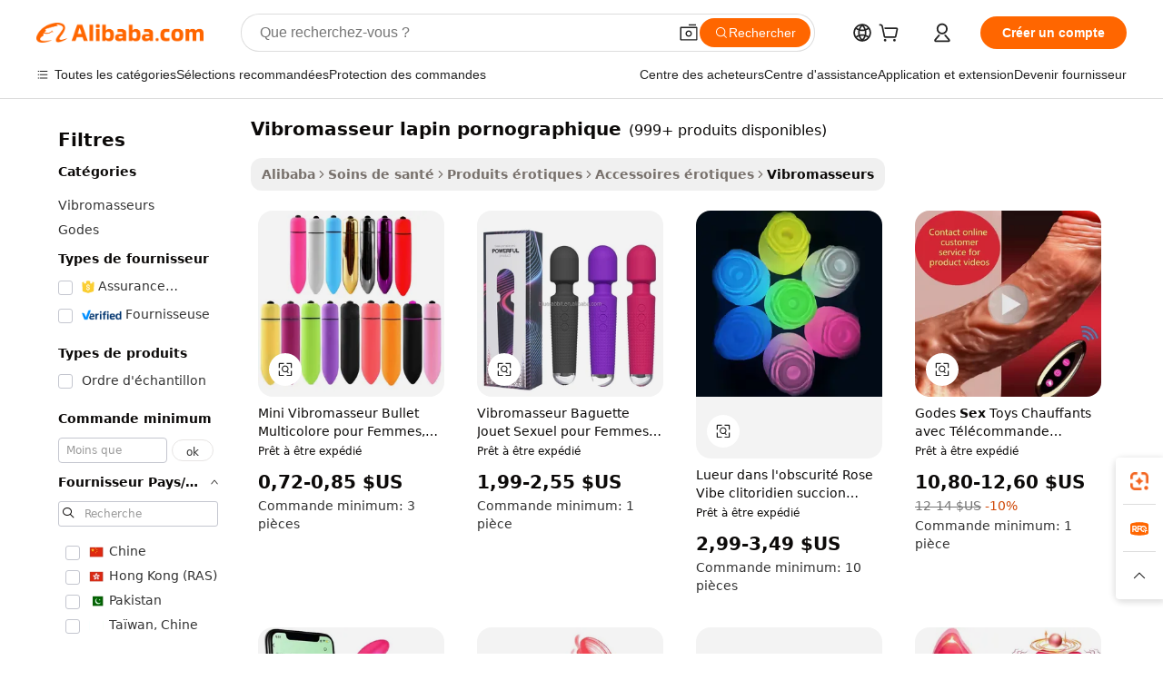

--- FILE ---
content_type: text/html;charset=UTF-8
request_url: https://french.alibaba.com/g/porn-sex-toy-rabbit-vibrator_2.html
body_size: 66069
content:

<!-- screen_content -->

    <!-- tangram:5410 begin-->
    <!-- tangram:6353 begin-->

<!DOCTYPE html>
<html lang="fr" dir="ltr">
  <head>
        <script>
      window.__BB = {
        scene: window.__bb_scene || 'traffic-free-goods'
      };
      window.__BB.BB_CWV_IGNORE = {
          lcp_element: ['#icbu-buyer-pc-top-banner'],
          lcp_url: [],
        };
      window._timing = {}
      window._timing.first_start = Date.now();
      window.needLoginInspiration = Boolean(false);
      // 变量用于标记页面首次可见时间
      let firstVisibleTime = null;
      if (typeof document.hidden !== 'undefined') {
        // 页面首次加载时直接统计
        if (!document.hidden) {
          firstVisibleTime = Date.now();
          window.__BB_timex = 1
        } else {
          // 页面不可见时监听 visibilitychange 事件
          document.addEventListener('visibilitychange', () => {
            if (!document.hidden) {
              firstVisibleTime = Date.now();
              window.__BB_timex = firstVisibleTime - window.performance.timing.navigationStart
              window.__BB.firstVisibleTime = window.__BB_timex
              console.log("Page became visible after "+ window.__BB_timex + " ms");
            }
          }, { once: true });  // 确保只触发一次
        }
      } else {
        console.warn('Page Visibility API is not supported in this browser.');
      }
    </script>
        <meta name="data-spm" content="a2700">
        <meta name="aplus-xplug" content="NONE">
        <meta name="aplus-icbu-disable-umid" content="1">
        <meta name="google-translate-customization" content="9de59014edaf3b99-22e1cf3b5ca21786-g00bb439a5e9e5f8f-f">
    <meta name="yandex-verification" content="25a76ba8e4443bb3" />
    <meta name="msvalidate.01" content="E3FBF0E89B724C30844BF17C59608E8F" />
    <meta name="viewport" content="width=device-width, initial-scale=1.0, maximum-scale=5.0, user-scalable=yes">
        <link rel="preconnect" href="https://s.alicdn.com/" crossorigin>
    <link rel="dns-prefetch" href="https://s.alicdn.com">
                        <link rel="preload" href="" as="image">
        <link rel="preload" href="https://s.alicdn.com/@g/alilog/??aplus_plugin_icbufront/index.js,mlog/aplus_v2.js" as="script">
        <link rel="preload" href="https://s.alicdn.com/@img/imgextra/i2/O1CN0153JdbU26g4bILVOyC_!!6000000007690-2-tps-418-58.png" as="image">
        <script>
            window.__APLUS_ABRATE__ = {
        perf_group: 'control',
        scene: "traffic-free-goods",
      };
    </script>
    <meta name="aplus-mmstat-timeout" content="15000">
        <meta content="text/html; charset=utf-8" http-equiv="Content-Type">
          <title>Vibromasseur lapin jouet sexuel porno - stimulateur du point G pour femme</title>
      <meta name="keywords" content="sex toys,sex toys for woman,vibrator sex toys for woman">
      <meta name="description" content="Achetez notre sélection de vibrateurs lapin sextoys porno. Profitez de performances fiables, d’une construction durable et de diverses fonctionnalités conçues pour améliorer votre plaisir sexuel.">
            <meta name="pagetiming-rate" content="9">
      <meta name="pagetiming-resource-rate" content="4">
                    <link rel="canonical" href="https://french.alibaba.com/g/porn-sex-toy-rabbit-vibrator_2.html">
                              <link rel="alternate" hreflang="fr" href="https://french.alibaba.com/g/porn-sex-toy-rabbit-vibrator_2.html">
                  <link rel="alternate" hreflang="de" href="https://german.alibaba.com/g/porn-sex-toy-rabbit-vibrator_2.html">
                  <link rel="alternate" hreflang="pt" href="https://portuguese.alibaba.com/g/porn-sex-toy-rabbit-vibrator_2.html">
                  <link rel="alternate" hreflang="it" href="https://italian.alibaba.com/g/porn-sex-toy-rabbit-vibrator_2.html">
                  <link rel="alternate" hreflang="es" href="https://spanish.alibaba.com/g/porn-sex-toy-rabbit-vibrator_2.html">
                  <link rel="alternate" hreflang="ru" href="https://russian.alibaba.com/g/porn-sex-toy-rabbit-vibrator_2.html">
                  <link rel="alternate" hreflang="ko" href="https://korean.alibaba.com/g/porn-sex-toy-rabbit-vibrator_2.html">
                  <link rel="alternate" hreflang="ar" href="https://arabic.alibaba.com/g/porn-sex-toy-rabbit-vibrator_2.html">
                  <link rel="alternate" hreflang="ja" href="https://japanese.alibaba.com/g/porn-sex-toy-rabbit-vibrator_2.html">
                  <link rel="alternate" hreflang="tr" href="https://turkish.alibaba.com/g/porn-sex-toy-rabbit-vibrator_2.html">
                  <link rel="alternate" hreflang="th" href="https://thai.alibaba.com/g/porn-sex-toy-rabbit-vibrator_2.html">
                  <link rel="alternate" hreflang="vi" href="https://vietnamese.alibaba.com/g/porn-sex-toy-rabbit-vibrator_2.html">
                  <link rel="alternate" hreflang="nl" href="https://dutch.alibaba.com/g/porn-sex-toy-rabbit-vibrator_2.html">
                  <link rel="alternate" hreflang="he" href="https://hebrew.alibaba.com/g/porn-sex-toy-rabbit-vibrator_2.html">
                  <link rel="alternate" hreflang="id" href="https://indonesian.alibaba.com/g/porn-sex-toy-rabbit-vibrator_2.html">
                  <link rel="alternate" hreflang="hi" href="https://hindi.alibaba.com/g/porn-sex-toy-rabbit-vibrator_2.html">
                  <link rel="alternate" hreflang="en" href="https://www.alibaba.com/showroom/porn-sex-toy-rabbit-vibrator_2.html">
                  <link rel="alternate" hreflang="zh" href="https://chinese.alibaba.com/g/porn-sex-toy-rabbit-vibrator_2.html">
                  <link rel="alternate" hreflang="x-default" href="https://www.alibaba.com/showroom/porn-sex-toy-rabbit-vibrator_2.html">
                                        <script>
      // Aplus 配置自动打点
      var queue = window.goldlog_queue || (window.goldlog_queue = []);
      var tags = ["button", "a", "div", "span", "i", "svg", "input", "li", "tr"];
      queue.push({
        action: 'goldlog.appendMetaInfo',
        arguments: [
          'aplus-auto-exp',
          [
            {
              logkey: '/sc.ug_msite.new_product_exp',
              cssSelector: '[data-spm-exp]',
              props: ["data-spm-exp"],
            }
          ]
        ]
      })
      queue.push({
        action: 'goldlog.setMetaInfo',
        arguments: ['aplus-auto-clk', JSON.stringify(tags.map(tag =>({
          "logkey": "/sc.ug_msite.new_product_clk",
          tag,
          "filter": "data-spm-clk",
          "props": ["data-spm-clk"]
        })))],
      });
    </script>
  </head>
  <div id="icbu-header"><div id="the-new-header" data-version="4.4.0" data-tnh-auto-exp="tnh-expose" data-scenes="search-products" style="position: relative;background-color: #fff;border-bottom: 1px solid #ddd;box-sizing: border-box; font-family:Inter,SF Pro Text,Roboto,Helvetica Neue,Helvetica,Tahoma,Arial,PingFang SC,Microsoft YaHei;"><div style="display: flex;align-items:center;height: 72px;min-width: 1200px;max-width: 1580px;margin: 0 auto;padding: 0 40px;box-sizing: border-box;"><img style="height: 29px; width: 209px;" src="https://s.alicdn.com/@img/imgextra/i2/O1CN0153JdbU26g4bILVOyC_!!6000000007690-2-tps-418-58.png" alt="" /></div><div style="min-width: 1200px;max-width: 1580px;margin: 0 auto;overflow: hidden;font-size: 14px;display: flex;justify-content: space-between;padding: 0 40px;box-sizing: border-box;"><div style="display: flex; align-items: center; justify-content: space-between"><div style="position: relative; height: 36px; padding: 0 28px 0 20px">All categories</div><div style="position: relative; height: 36px; padding-right: 28px">Featured selections</div><div style="position: relative; height: 36px">Trade Assurance</div></div><div style="display: flex; align-items: center; justify-content: space-between"><div style="position: relative; height: 36px; padding-right: 28px">Buyer Central</div><div style="position: relative; height: 36px; padding-right: 28px">Help Center</div><div style="position: relative; height: 36px; padding-right: 28px">Get the app</div><div style="position: relative; height: 36px">Become a supplier</div></div></div></div></div></div>
  <body data-spm="7724857" style="min-height: calc(100vh + 1px)"><script 
id="beacon-aplus"   
src="//s.alicdn.com/@g/alilog/??aplus_plugin_icbufront/index.js,mlog/aplus_v2.js"
exparams="aplus=async&userid=&aplus&ali_beacon_id=&ali_apache_id=33%2e3%2e40%2e112%2e1764623378653%2e594581%2e8&ali_apache_track=&ali_apache_tracktmp=&eagleeye_traceid=21032fcc17646233787755715e0e8c&ip=18%2e119%2e156%2e5&dmtrack_c={ali%5fresin%5ftrace%3dse%5frst%3dnull%7csp%5fviewtype%3dY%7cset%3d3%7cser%3d1007%7cpageId%3deb399f2a02884cb09761dda6a16fc6f9%7cm%5fpageid%3dnull%7cpvmi%3d77bfdd7facdc497c945374914a66efe6%7csek%5fsepd%3dvibromasseur%2blapin%2bpornographique%7csek%3dporn%2bsex%2btoy%2brabbit%2bvibrator%7cse%5fpn%3d2%7cp4pid%3d98575c4f%2d5a22%2d42f7%2d9311%2d7bd4c5782b61%7csclkid%3dnull%7cforecast%5fpost%5fcate%3dnull%7cseo%5fnew%5fuser%5fflag%3dfalse%7ccategoryId%3d201195803%7cseo%5fsearch%5fmodel%5fupgrade%5fv2%3d2025070801%7cseo%5fmodule%5fcard%5f20240624%3d202406242%7clong%5ftext%5fgoogle%5ftranslate%5fv2%3d2407142%7cseo%5fcontent%5ftd%5fbottom%5ftext%5fupdate%5fkey%3d2025070801%7cseo%5fsearch%5fmodel%5fupgrade%5fv3%3d2025072201%7cdamo%5falt%5freplace%3d2485818%7cseo%5fsearch%5fmodel%5fmulti%5fupgrade%5fv3%3d2025081101%7cwap%5fcross%3d2007659%7cwap%5fimg%5fsearch%3d2025111900%7cwap%5fcs%5faction%3d2005494%7cAPP%5fVisitor%5fActive%3d26705%7cseo%5fshowroom%5fgoods%5fmix%3d2005244%7cseo%5fdefault%5fcached%5flong%5ftext%5ffrom%5fnew%5fkeyword%5fstep%3d2024122502%7cshowroom%5fgeneral%5ftemplate%3d2005292%7cshowroom%5freview%3d20230308%7cwap%5fcs%5ftext%3dnull%7cstructured%5fdata%3d2025052702%7cseo%5fmulti%5fstyle%5ftext%5fupdate%3d2511181%7cpc%5fnew%5fheader%3dnull%7cseo%5fmeta%5fcate%5ftemplate%5fv1%3d2025042401%7cseo%5fmeta%5ftd%5fsearch%5fkeyword%5fstep%5fv1%3d2025040999%7cseo%5fshowroom%5fbiz%5fbabablog%3d1%7cshowroom%5fft%5flong%5ftext%5fbaks%3d80802%7cAPP%5fGrowing%5fBuyer%5fHigh%5fIntent%5fActive%3d25488%7cshowroom%5fpc%5fv2019%3d2104%7cAPP%5fProspecting%5fBuyer%3d26712%7ccache%5fcontrol%3dnull%7cAPP%5fChurned%5fCore%5fBuyer%3d25463%7cseo%5fdefault%5fcached%5flong%5ftext%5fstep%3d24110802%7camp%5flighthouse%5fscore%5fimage%3d19657%7cseo%5fft%5ftranslate%5fgemini%3d25012003%7cwap%5fnode%5fssr%3d2015725%7cdataphant%5fopen%3d27030%7clongtext%5fmulti%5fstyle%5fexpand%5frussian%3d2510142%7cseo%5flongtext%5fgoogle%5fdata%5fsection%3d25021702%7cindustry%5fpopular%5ffloor%3dnull%7cwap%5fad%5fgoods%5fproduct%5finterval%3dnull%7cseo%5fgoods%5fbootom%5fwholesale%5flink%3d2486162%7cseo%5fkeyword%5faatest%3d5%7cseo%5fmiddle%5fwholesale%5flink%3dnull%7cft%5flong%5ftext%5fenpand%5fstep2%3d121602%7cseo%5fft%5flongtext%5fexpand%5fstep3%3d25012102%7cseo%5fwap%5fheadercard%3d2006288%7cAPP%5fChurned%5fInactive%5fVisitor%3d25497%7cAPP%5fGrowing%5fBuyer%5fHigh%5fIntent%5fInactive%3d25484%7cseo%5fmeta%5ftd%5fmulti%5fkey%3d2025061801%7ctop%5frecommend%5f20250120%3d202501201%7clongtext%5fmulti%5fstyle%5fexpand%5ffrench%5fcopy%3d25091802%7clongtext%5fmulti%5fstyle%5fexpand%5ffrench%5fcopy%5fcopy%3d25092502%7clong%5ftext%5fpaa%3d220831%7cseo%5ffloor%5fexp%3dnull%7cseo%5fshowroom%5falgo%5flink%3d17764%7cseo%5fmeta%5ftd%5faib%5fgeneral%5fkey%3d2025091900%7ccountry%5findustry%3d202311033%7cshowroom%5fft%5flong%5ftext%5fenpand%5fstep1%3d101102%7cseo%5fshowroom%5fnorel%3dnull%7cplp%5fstyle%5f25%5fpc%3d202505222%7cseo%5fggs%5flayer%3d10011%7cquery%5fmutil%5flang%5ftranslate%3d2025060300%7cAPP%5fChurned%5fBuyer%3d25467%7cstream%5frender%5fperf%5fopt%3d2309181%7cwap%5fgoods%3d2007383%7cseo%5fshowroom%5fsimilar%5f20240614%3d202406142%7cchinese%5fopen%3d6307%7cquery%5fgpt%5ftranslate%3d20240820%7cad%5fproduct%5finterval%3dnull%7camp%5fto%5fpwa%3d2007359%7cplp%5faib%5fmulti%5fai%5fmeta%3d20250401%7cwap%5fsupplier%5fcontent%3dnull%7cpc%5ffree%5frefactoring%3d20220315%7cAPP%5fGrowing%5fBuyer%5fInactive%3d25476%7csso%5foem%5ffloor%3dnull%7cseo%5fpc%5fnew%5fview%5f20240807%3d202408072%7cseo%5fbottom%5ftext%5fentity%5fkey%5fcopy%3d2025062400%7cstream%5frender%3d433763%7cseo%5fmodule%5fcard%5f20240424%3d202404241%7cseo%5ftitle%5freplace%5f20191226%3d5841%7clongtext%5fmulti%5fstyle%5fexpand%3d25090802%7cgoogleweblight%3d6516%7clighthouse%5fbase64%3dnull%7cseo%5fen%5fh1%5ftest%5fkey%3d2025111101%7cAPP%5fProspecting%5fBuyer%5fActive%3d26717%7cad%5fgoods%5fproduct%5finterval%3dnull%7cseo%5fbottom%5fdeep%5fextend%5fkw%5fkey%3d2025071101%7clongtext%5fmulti%5fstyle%5fexpand%5fturkish%3d25102801%7cilink%5fuv%3d20240911%7cwap%5flist%5fwakeup%3d2005832%7ctpp%5fcrosslink%5fpc%3d20205311%7cseo%5ftop%5fbooth%3d18501%7cAPP%5fGrowing%5fBuyer%5fLess%5fActive%3d25472%7cseo%5fsearch%5fmodel%5fupgrade%5frank%3d2025092401%7cgoodslayer%3d7977%7cft%5flong%5ftext%5ftranslate%5fexpand%5fstep1%3d24110802%7cseo%5fheaderstyle%5ftraffic%5fkey%5fv1%3d2025072100%7ccrosslink%5fswitch%3d2008141%7cp4p%5foutline%3d20240328%7cseo%5fmeta%5ftd%5faib%5fv2%5fkey%3d2025091801%7crts%5fmulti%3d2008404%7cseo%5fad%5foptimization%5fkey%5fv2%3d2025072300%7cAPP%5fVisitor%5fLess%5fActive%3d26698%7cplp%5fstyle%5f25%3d202505192%7ccdn%5fvm%3d2007368%7cwap%5fad%5fproduct%5finterval%3dnull%7cseo%5fsearch%5fmodel%5fmulti%5fupgrade%5frank%3d2025092401%7cpc%5fcard%5fshare%3d2025081201%7cAPP%5fGrowing%5fBuyer%5fHigh%5fIntent%5fLess%5fActive%3d25480%7cgoods%5ftitle%5fsubstitute%3d9617%7cwap%5fscreen%5fexp%3d2025081400%7creact%5fheader%5ftest%3d202502182%7cpc%5fcs%5fcolor%3d2005788%7cshowroom%5fft%5flong%5ftext%5ftest%3d72502%7cone%5ftap%5flogin%5fABTest%3d202308153%7cseo%5fhyh%5fshow%5ftags%3dnull%7cplp%5fstructured%5fdata%3d2508182%7cguide%5fdelete%3d2008526%7cseo%5findustry%5ftemplate%3dnull%7cseo%5fmeta%5ftd%5fmulti%5fes%5fkey%3d2025073101%7cseo%5fshowroom%5fdata%5fmix%3d19888%7csso%5ftop%5franking%5ffloor%3d20031%7cwap%5fue%5fone%3d2025111401%7cseo%5ftd%5fdeep%5fupgrade%5fkey%5fv3%3d2025081101%7cshowroom%5fto%5frts%5flink%3d2008480%7ccountrysearch%5ftest%3dnull%7cseo%5fplp%5fdate%5fv2%3d2025102701%7cchannel%5famp%5fto%5fpwa%3d2008435%7cseo%5fmulti%5fstyles%5flong%5ftext%3d2503172%7cseo%5fmeta%5ftext%5fmutli%5fcate%5ftemplate%5fv1%3d2025080800%7cseo%5fdefault%5fcached%5fmutil%5flong%5ftext%5fstep%3d24110436%7cseo%5faction%5fpoint%5ftype%3d22823%7cseo%5faib%5ftd%5flaunch%5f20240828%5fcopy%3d202408282%7cseo%5fshowroom%5fwholesale%5flink%3d2486142%7cseo%5fperf%5fimprove%3d2023999%7cseo%5fwap%5flist%5fbounce%5f01%3d2063%7cseo%5fwap%5flist%5fbounce%5f02%3d2128%7cAPP%5fGrowing%5fBuyer%5fActive%3d25492%7cvideolayer%3dnull%7cvideo%5fplay%3dnull%7cAPP%5fChurned%5fMember%5fInactive%3d25501%7cseo%5fgoogle%5fnew%5fstruct%3d438326%7cicbu%5falgo%5fp4p%5fseo%5fad%3d2025072300%7ctpp%5ftrace%3dseoKeyword%2dseoKeyword%5fv3%2dbase%2dORIGINAL}&pageid=12779c05210319d81764623378&hn=ensearchweb033003025216%2erg%2dus%2deast%2eus68&asid=AQAAAAASBC5psn0yAgAAAAC9PKWpQdXYng==&treq=&tres=" async>
</script>
                        <!-- tangram:7430 begin-->
 <style>
   .traffic-card-gallery {display: flex;position: relative;flex-direction: column;justify-content: flex-start;border-radius: 0.5rem;background-color: #fff;padding: 0.5rem 0.5rem 1rem;overflow: hidden;font-size: 0.75rem;line-height: 1rem;}
   .product-price {
     b {
       font-size: 22px;
     }
   }
 </style>
<!-- tangram:7430 end-->
            <style>
.component-left-filter-callback{display:flex;position:relative;margin-top:10px;height:1200px}.component-left-filter-callback img{width:200px}.component-left-filter-callback i{position:absolute;top:5%;left:50%}.related-search-wrapper{padding:.5rem;--tw-bg-opacity: 1;background-color:#fff;background-color:rgba(255,255,255,var(--tw-bg-opacity, 1));border-width:1px;border-color:var(--input)}.related-search-wrapper .related-search-box{margin:12px 16px}.related-search-wrapper .related-search-box .related-search-title{display:inline;float:start;color:#666;word-wrap:break-word;margin-right:12px;width:13%}.related-search-wrapper .related-search-box .related-search-content{display:flex;flex-wrap:wrap}.related-search-wrapper .related-search-box .related-search-content .related-search-link{margin-right:12px;width:23%;overflow:hidden;color:#666;text-overflow:ellipsis;white-space:nowrap}.product-title img{margin-right:.5rem;display:inline-block;height:1rem;vertical-align:sub}.product-price b{font-size:22px}.similar-icon{position:absolute;bottom:12px;z-index:2;right:12px}.rfq-card{display:inline-block;position:relative;box-sizing:border-box;margin-bottom:36px}.rfq-card .rfq-card-content{display:flex;position:relative;flex-direction:column;align-items:flex-start;background-size:cover;background-color:#fff;padding:12px;width:100%;height:100%}.rfq-card .rfq-card-content .rfq-card-icon{margin-top:50px}.rfq-card .rfq-card-content .rfq-card-icon img{width:45px}.rfq-card .rfq-card-content .rfq-card-top-title{margin-top:14px;color:#222;font-weight:400;font-size:16px}.rfq-card .rfq-card-content .rfq-card-title{margin-top:24px;color:#333;font-weight:800;font-size:20px}.rfq-card .rfq-card-content .rfq-card-input-box{margin-top:24px;width:100%}.rfq-card .rfq-card-content .rfq-card-input-box textarea{box-sizing:border-box;border:1px solid #ddd;border-radius:4px;background-color:#fff;padding:9px 12px;width:100%;height:88px;resize:none;color:#666;font-weight:400;font-size:13px;font-family:inherit}.rfq-card .rfq-card-content .rfq-card-button{margin-top:24px;border:1px solid #666;border-radius:16px;background-color:#fff;width:67%;color:#000;font-weight:700;font-size:14px;line-height:30px;text-align:center}[data-modulename^=ProductList-] div{contain-intrinsic-size:auto 500px}.traffic-card-gallery:hover{--tw-shadow: 0px 2px 6px 2px rgba(0,0,0,.12157);--tw-shadow-colored: 0px 2px 6px 2px var(--tw-shadow-color);box-shadow:0 0 #0000,0 0 #0000,0 2px 6px 2px #0000001f;box-shadow:var(--tw-ring-offset-shadow, 0 0 rgba(0,0,0,0)),var(--tw-ring-shadow, 0 0 rgba(0,0,0,0)),var(--tw-shadow);z-index:10}.traffic-card-gallery{position:relative;display:flex;flex-direction:column;justify-content:flex-start;overflow:hidden;border-radius:.75rem;--tw-bg-opacity: 1;background-color:#fff;background-color:rgba(255,255,255,var(--tw-bg-opacity, 1));padding:.5rem;font-size:.75rem;line-height:1rem}.traffic-card-list{position:relative;display:flex;height:292px;flex-direction:row;justify-content:flex-start;overflow:hidden;border-bottom-width:1px;--tw-bg-opacity: 1;background-color:#fff;background-color:rgba(255,255,255,var(--tw-bg-opacity, 1));padding:1rem;font-size:.75rem;line-height:1rem}.traffic-card-g-industry:hover{--tw-shadow: 0 0 10px rgba(0,0,0,.1);--tw-shadow-colored: 0 0 10px var(--tw-shadow-color);box-shadow:0 0 #0000,0 0 #0000,0 0 10px #0000001a;box-shadow:var(--tw-ring-offset-shadow, 0 0 rgba(0,0,0,0)),var(--tw-ring-shadow, 0 0 rgba(0,0,0,0)),var(--tw-shadow)}.traffic-card-g-industry{position:relative;border-radius:var(--radius);--tw-bg-opacity: 1;background-color:#fff;background-color:rgba(255,255,255,var(--tw-bg-opacity, 1));padding:1.25rem .75rem .75rem;font-size:.875rem;line-height:1.25rem}.module-filter-section-wrapper{max-height:none!important;overflow-x:hidden}*,:before,:after{--tw-border-spacing-x: 0;--tw-border-spacing-y: 0;--tw-translate-x: 0;--tw-translate-y: 0;--tw-rotate: 0;--tw-skew-x: 0;--tw-skew-y: 0;--tw-scale-x: 1;--tw-scale-y: 1;--tw-pan-x: ;--tw-pan-y: ;--tw-pinch-zoom: ;--tw-scroll-snap-strictness: proximity;--tw-gradient-from-position: ;--tw-gradient-via-position: ;--tw-gradient-to-position: ;--tw-ordinal: ;--tw-slashed-zero: ;--tw-numeric-figure: ;--tw-numeric-spacing: ;--tw-numeric-fraction: ;--tw-ring-inset: ;--tw-ring-offset-width: 0px;--tw-ring-offset-color: #fff;--tw-ring-color: rgba(59, 130, 246, .5);--tw-ring-offset-shadow: 0 0 rgba(0,0,0,0);--tw-ring-shadow: 0 0 rgba(0,0,0,0);--tw-shadow: 0 0 rgba(0,0,0,0);--tw-shadow-colored: 0 0 rgba(0,0,0,0);--tw-blur: ;--tw-brightness: ;--tw-contrast: ;--tw-grayscale: ;--tw-hue-rotate: ;--tw-invert: ;--tw-saturate: ;--tw-sepia: ;--tw-drop-shadow: ;--tw-backdrop-blur: ;--tw-backdrop-brightness: ;--tw-backdrop-contrast: ;--tw-backdrop-grayscale: ;--tw-backdrop-hue-rotate: ;--tw-backdrop-invert: ;--tw-backdrop-opacity: ;--tw-backdrop-saturate: ;--tw-backdrop-sepia: ;--tw-contain-size: ;--tw-contain-layout: ;--tw-contain-paint: ;--tw-contain-style: }::backdrop{--tw-border-spacing-x: 0;--tw-border-spacing-y: 0;--tw-translate-x: 0;--tw-translate-y: 0;--tw-rotate: 0;--tw-skew-x: 0;--tw-skew-y: 0;--tw-scale-x: 1;--tw-scale-y: 1;--tw-pan-x: ;--tw-pan-y: ;--tw-pinch-zoom: ;--tw-scroll-snap-strictness: proximity;--tw-gradient-from-position: ;--tw-gradient-via-position: ;--tw-gradient-to-position: ;--tw-ordinal: ;--tw-slashed-zero: ;--tw-numeric-figure: ;--tw-numeric-spacing: ;--tw-numeric-fraction: ;--tw-ring-inset: ;--tw-ring-offset-width: 0px;--tw-ring-offset-color: #fff;--tw-ring-color: rgba(59, 130, 246, .5);--tw-ring-offset-shadow: 0 0 rgba(0,0,0,0);--tw-ring-shadow: 0 0 rgba(0,0,0,0);--tw-shadow: 0 0 rgba(0,0,0,0);--tw-shadow-colored: 0 0 rgba(0,0,0,0);--tw-blur: ;--tw-brightness: ;--tw-contrast: ;--tw-grayscale: ;--tw-hue-rotate: ;--tw-invert: ;--tw-saturate: ;--tw-sepia: ;--tw-drop-shadow: ;--tw-backdrop-blur: ;--tw-backdrop-brightness: ;--tw-backdrop-contrast: ;--tw-backdrop-grayscale: ;--tw-backdrop-hue-rotate: ;--tw-backdrop-invert: ;--tw-backdrop-opacity: ;--tw-backdrop-saturate: ;--tw-backdrop-sepia: ;--tw-contain-size: ;--tw-contain-layout: ;--tw-contain-paint: ;--tw-contain-style: }*,:before,:after{box-sizing:border-box;border-width:0;border-style:solid;border-color:#e5e7eb}:before,:after{--tw-content: ""}html,:host{line-height:1.5;-webkit-text-size-adjust:100%;-moz-tab-size:4;-o-tab-size:4;tab-size:4;font-family:ui-sans-serif,system-ui,-apple-system,Segoe UI,Roboto,Ubuntu,Cantarell,Noto Sans,sans-serif,"Apple Color Emoji","Segoe UI Emoji",Segoe UI Symbol,"Noto Color Emoji";font-feature-settings:normal;font-variation-settings:normal;-webkit-tap-highlight-color:transparent}body{margin:0;line-height:inherit}hr{height:0;color:inherit;border-top-width:1px}abbr:where([title]){text-decoration:underline;-webkit-text-decoration:underline dotted;text-decoration:underline dotted}h1,h2,h3,h4,h5,h6{font-size:inherit;font-weight:inherit}a{color:inherit;text-decoration:inherit}b,strong{font-weight:bolder}code,kbd,samp,pre{font-family:ui-monospace,SFMono-Regular,Menlo,Monaco,Consolas,Liberation Mono,Courier New,monospace;font-feature-settings:normal;font-variation-settings:normal;font-size:1em}small{font-size:80%}sub,sup{font-size:75%;line-height:0;position:relative;vertical-align:baseline}sub{bottom:-.25em}sup{top:-.5em}table{text-indent:0;border-color:inherit;border-collapse:collapse}button,input,optgroup,select,textarea{font-family:inherit;font-feature-settings:inherit;font-variation-settings:inherit;font-size:100%;font-weight:inherit;line-height:inherit;letter-spacing:inherit;color:inherit;margin:0;padding:0}button,select{text-transform:none}button,input:where([type=button]),input:where([type=reset]),input:where([type=submit]){-webkit-appearance:button;background-color:transparent;background-image:none}:-moz-focusring{outline:auto}:-moz-ui-invalid{box-shadow:none}progress{vertical-align:baseline}::-webkit-inner-spin-button,::-webkit-outer-spin-button{height:auto}[type=search]{-webkit-appearance:textfield;outline-offset:-2px}::-webkit-search-decoration{-webkit-appearance:none}::-webkit-file-upload-button{-webkit-appearance:button;font:inherit}summary{display:list-item}blockquote,dl,dd,h1,h2,h3,h4,h5,h6,hr,figure,p,pre{margin:0}fieldset{margin:0;padding:0}legend{padding:0}ol,ul,menu{list-style:none;margin:0;padding:0}dialog{padding:0}textarea{resize:vertical}input::-moz-placeholder,textarea::-moz-placeholder{opacity:1;color:#9ca3af}input::placeholder,textarea::placeholder{opacity:1;color:#9ca3af}button,[role=button]{cursor:pointer}:disabled{cursor:default}img,svg,video,canvas,audio,iframe,embed,object{display:block;vertical-align:middle}img,video{max-width:100%;height:auto}[hidden]:where(:not([hidden=until-found])){display:none}:root{--background: hsl(0, 0%, 100%);--foreground: hsl(20, 14.3%, 4.1%);--card: hsl(0, 0%, 100%);--card-foreground: hsl(20, 14.3%, 4.1%);--popover: hsl(0, 0%, 100%);--popover-foreground: hsl(20, 14.3%, 4.1%);--primary: hsl(24, 100%, 50%);--primary-foreground: hsl(60, 9.1%, 97.8%);--secondary: hsl(60, 4.8%, 95.9%);--secondary-foreground: #333;--muted: hsl(60, 4.8%, 95.9%);--muted-foreground: hsl(25, 5.3%, 44.7%);--accent: hsl(60, 4.8%, 95.9%);--accent-foreground: hsl(24, 9.8%, 10%);--destructive: hsl(0, 84.2%, 60.2%);--destructive-foreground: hsl(60, 9.1%, 97.8%);--border: hsl(20, 5.9%, 90%);--input: hsl(20, 5.9%, 90%);--ring: hsl(24.6, 95%, 53.1%);--radius: 1rem}.dark{--background: hsl(20, 14.3%, 4.1%);--foreground: hsl(60, 9.1%, 97.8%);--card: hsl(20, 14.3%, 4.1%);--card-foreground: hsl(60, 9.1%, 97.8%);--popover: hsl(20, 14.3%, 4.1%);--popover-foreground: hsl(60, 9.1%, 97.8%);--primary: hsl(20.5, 90.2%, 48.2%);--primary-foreground: hsl(60, 9.1%, 97.8%);--secondary: hsl(12, 6.5%, 15.1%);--secondary-foreground: hsl(60, 9.1%, 97.8%);--muted: hsl(12, 6.5%, 15.1%);--muted-foreground: hsl(24, 5.4%, 63.9%);--accent: hsl(12, 6.5%, 15.1%);--accent-foreground: hsl(60, 9.1%, 97.8%);--destructive: hsl(0, 72.2%, 50.6%);--destructive-foreground: hsl(60, 9.1%, 97.8%);--border: hsl(12, 6.5%, 15.1%);--input: hsl(12, 6.5%, 15.1%);--ring: hsl(20.5, 90.2%, 48.2%)}*{border-color:#e7e5e4;border-color:var(--border)}body{background-color:#fff;background-color:var(--background);color:#0c0a09;color:var(--foreground)}.il-sr-only{position:absolute;width:1px;height:1px;padding:0;margin:-1px;overflow:hidden;clip:rect(0,0,0,0);white-space:nowrap;border-width:0}.il-invisible{visibility:hidden}.il-fixed{position:fixed}.il-absolute{position:absolute}.il-relative{position:relative}.il-sticky{position:sticky}.il-inset-0{inset:0}.il--bottom-12{bottom:-3rem}.il--top-12{top:-3rem}.il-bottom-0{bottom:0}.il-bottom-2{bottom:.5rem}.il-bottom-3{bottom:.75rem}.il-bottom-4{bottom:1rem}.il-end-0{right:0}.il-end-2{right:.5rem}.il-end-3{right:.75rem}.il-end-4{right:1rem}.il-left-0{left:0}.il-left-3{left:.75rem}.il-right-0{right:0}.il-right-2{right:.5rem}.il-right-3{right:.75rem}.il-start-0{left:0}.il-start-1\/2{left:50%}.il-start-2{left:.5rem}.il-start-3{left:.75rem}.il-start-\[50\%\]{left:50%}.il-top-0{top:0}.il-top-1\/2{top:50%}.il-top-16{top:4rem}.il-top-4{top:1rem}.il-top-\[50\%\]{top:50%}.il-z-10{z-index:10}.il-z-50{z-index:50}.il-z-\[9999\]{z-index:9999}.il-col-span-4{grid-column:span 4 / span 4}.il-m-0{margin:0}.il-m-3{margin:.75rem}.il-m-auto{margin:auto}.il-mx-auto{margin-left:auto;margin-right:auto}.il-my-3{margin-top:.75rem;margin-bottom:.75rem}.il-my-5{margin-top:1.25rem;margin-bottom:1.25rem}.il-my-auto{margin-top:auto;margin-bottom:auto}.\!il-mb-4{margin-bottom:1rem!important}.il--mt-4{margin-top:-1rem}.il-mb-0{margin-bottom:0}.il-mb-1{margin-bottom:.25rem}.il-mb-2{margin-bottom:.5rem}.il-mb-3{margin-bottom:.75rem}.il-mb-4{margin-bottom:1rem}.il-mb-5{margin-bottom:1.25rem}.il-mb-6{margin-bottom:1.5rem}.il-mb-8{margin-bottom:2rem}.il-mb-\[-0\.75rem\]{margin-bottom:-.75rem}.il-mb-\[0\.125rem\]{margin-bottom:.125rem}.il-me-1{margin-right:.25rem}.il-me-2{margin-right:.5rem}.il-me-3{margin-right:.75rem}.il-me-auto{margin-right:auto}.il-mr-1{margin-right:.25rem}.il-mr-2{margin-right:.5rem}.il-ms-1{margin-left:.25rem}.il-ms-4{margin-left:1rem}.il-ms-5{margin-left:1.25rem}.il-ms-8{margin-left:2rem}.il-ms-\[\.375rem\]{margin-left:.375rem}.il-ms-auto{margin-left:auto}.il-mt-0{margin-top:0}.il-mt-0\.5{margin-top:.125rem}.il-mt-1{margin-top:.25rem}.il-mt-2{margin-top:.5rem}.il-mt-3{margin-top:.75rem}.il-mt-4{margin-top:1rem}.il-mt-6{margin-top:1.5rem}.il-line-clamp-1{overflow:hidden;display:-webkit-box;-webkit-box-orient:vertical;-webkit-line-clamp:1}.il-line-clamp-2{overflow:hidden;display:-webkit-box;-webkit-box-orient:vertical;-webkit-line-clamp:2}.il-line-clamp-6{overflow:hidden;display:-webkit-box;-webkit-box-orient:vertical;-webkit-line-clamp:6}.il-inline-block{display:inline-block}.il-inline{display:inline}.il-flex{display:flex}.il-inline-flex{display:inline-flex}.il-grid{display:grid}.il-aspect-square{aspect-ratio:1 / 1}.il-size-5{width:1.25rem;height:1.25rem}.il-h-1{height:.25rem}.il-h-10{height:2.5rem}.il-h-11{height:2.75rem}.il-h-20{height:5rem}.il-h-24{height:6rem}.il-h-3\.5{height:.875rem}.il-h-4{height:1rem}.il-h-40{height:10rem}.il-h-6{height:1.5rem}.il-h-8{height:2rem}.il-h-9{height:2.25rem}.il-h-\[150px\]{height:150px}.il-h-\[152px\]{height:152px}.il-h-\[18\.25rem\]{height:18.25rem}.il-h-\[292px\]{height:292px}.il-h-\[600px\]{height:600px}.il-h-auto{height:auto}.il-h-fit{height:-moz-fit-content;height:fit-content}.il-h-full{height:100%}.il-h-screen{height:100vh}.il-max-h-\[100vh\]{max-height:100vh}.il-w-1\/2{width:50%}.il-w-10{width:2.5rem}.il-w-10\/12{width:83.333333%}.il-w-4{width:1rem}.il-w-6{width:1.5rem}.il-w-64{width:16rem}.il-w-7\/12{width:58.333333%}.il-w-72{width:18rem}.il-w-8{width:2rem}.il-w-8\/12{width:66.666667%}.il-w-9{width:2.25rem}.il-w-9\/12{width:75%}.il-w-\[200px\]{width:200px}.il-w-\[84px\]{width:84px}.il-w-fit{width:-moz-fit-content;width:fit-content}.il-w-full{width:100%}.il-w-screen{width:100vw}.il-min-w-0{min-width:0px}.il-min-w-3{min-width:.75rem}.il-min-w-\[1200px\]{min-width:1200px}.il-max-w-\[1000px\]{max-width:1000px}.il-max-w-\[1580px\]{max-width:1580px}.il-max-w-full{max-width:100%}.il-max-w-lg{max-width:32rem}.il-flex-1{flex:1 1 0%}.il-flex-shrink-0,.il-shrink-0{flex-shrink:0}.il-flex-grow-0,.il-grow-0{flex-grow:0}.il-basis-24{flex-basis:6rem}.il-basis-full{flex-basis:100%}.il-origin-\[--radix-tooltip-content-transform-origin\]{transform-origin:var(--radix-tooltip-content-transform-origin)}.il--translate-x-1\/2{--tw-translate-x: -50%;transform:translate(-50%,var(--tw-translate-y)) rotate(var(--tw-rotate)) skew(var(--tw-skew-x)) skewY(var(--tw-skew-y)) scaleX(var(--tw-scale-x)) scaleY(var(--tw-scale-y));transform:translate(var(--tw-translate-x),var(--tw-translate-y)) rotate(var(--tw-rotate)) skew(var(--tw-skew-x)) skewY(var(--tw-skew-y)) scaleX(var(--tw-scale-x)) scaleY(var(--tw-scale-y))}.il--translate-y-1\/2{--tw-translate-y: -50%;transform:translate(var(--tw-translate-x),-50%) rotate(var(--tw-rotate)) skew(var(--tw-skew-x)) skewY(var(--tw-skew-y)) scaleX(var(--tw-scale-x)) scaleY(var(--tw-scale-y));transform:translate(var(--tw-translate-x),var(--tw-translate-y)) rotate(var(--tw-rotate)) skew(var(--tw-skew-x)) skewY(var(--tw-skew-y)) scaleX(var(--tw-scale-x)) scaleY(var(--tw-scale-y))}.il-translate-x-\[-50\%\]{--tw-translate-x: -50%;transform:translate(-50%,var(--tw-translate-y)) rotate(var(--tw-rotate)) skew(var(--tw-skew-x)) skewY(var(--tw-skew-y)) scaleX(var(--tw-scale-x)) scaleY(var(--tw-scale-y));transform:translate(var(--tw-translate-x),var(--tw-translate-y)) rotate(var(--tw-rotate)) skew(var(--tw-skew-x)) skewY(var(--tw-skew-y)) scaleX(var(--tw-scale-x)) scaleY(var(--tw-scale-y))}.il-translate-y-\[-50\%\]{--tw-translate-y: -50%;transform:translate(var(--tw-translate-x),-50%) rotate(var(--tw-rotate)) skew(var(--tw-skew-x)) skewY(var(--tw-skew-y)) scaleX(var(--tw-scale-x)) scaleY(var(--tw-scale-y));transform:translate(var(--tw-translate-x),var(--tw-translate-y)) rotate(var(--tw-rotate)) skew(var(--tw-skew-x)) skewY(var(--tw-skew-y)) scaleX(var(--tw-scale-x)) scaleY(var(--tw-scale-y))}.il-rotate-90{--tw-rotate: 90deg;transform:translate(var(--tw-translate-x),var(--tw-translate-y)) rotate(90deg) skew(var(--tw-skew-x)) skewY(var(--tw-skew-y)) scaleX(var(--tw-scale-x)) scaleY(var(--tw-scale-y));transform:translate(var(--tw-translate-x),var(--tw-translate-y)) rotate(var(--tw-rotate)) skew(var(--tw-skew-x)) skewY(var(--tw-skew-y)) scaleX(var(--tw-scale-x)) scaleY(var(--tw-scale-y))}@keyframes il-pulse{50%{opacity:.5}}.il-animate-pulse{animation:il-pulse 2s cubic-bezier(.4,0,.6,1) infinite}@keyframes il-spin{to{transform:rotate(360deg)}}.il-animate-spin{animation:il-spin 1s linear infinite}.il-cursor-pointer{cursor:pointer}.il-list-disc{list-style-type:disc}.il-grid-cols-2{grid-template-columns:repeat(2,minmax(0,1fr))}.il-grid-cols-4{grid-template-columns:repeat(4,minmax(0,1fr))}.il-flex-row{flex-direction:row}.il-flex-col{flex-direction:column}.il-flex-col-reverse{flex-direction:column-reverse}.il-flex-wrap{flex-wrap:wrap}.il-flex-nowrap{flex-wrap:nowrap}.il-items-start{align-items:flex-start}.il-items-center{align-items:center}.il-items-baseline{align-items:baseline}.il-justify-start{justify-content:flex-start}.il-justify-end{justify-content:flex-end}.il-justify-center{justify-content:center}.il-justify-between{justify-content:space-between}.il-gap-1{gap:.25rem}.il-gap-1\.5{gap:.375rem}.il-gap-10{gap:2.5rem}.il-gap-2{gap:.5rem}.il-gap-3{gap:.75rem}.il-gap-4{gap:1rem}.il-gap-8{gap:2rem}.il-gap-\[\.0938rem\]{gap:.0938rem}.il-gap-\[\.375rem\]{gap:.375rem}.il-gap-\[0\.125rem\]{gap:.125rem}.\!il-gap-x-5{-moz-column-gap:1.25rem!important;column-gap:1.25rem!important}.\!il-gap-y-5{row-gap:1.25rem!important}.il-space-y-1\.5>:not([hidden])~:not([hidden]){--tw-space-y-reverse: 0;margin-top:calc(.375rem * (1 - var(--tw-space-y-reverse)));margin-top:.375rem;margin-top:calc(.375rem * calc(1 - var(--tw-space-y-reverse)));margin-bottom:0rem;margin-bottom:calc(.375rem * var(--tw-space-y-reverse))}.il-space-y-4>:not([hidden])~:not([hidden]){--tw-space-y-reverse: 0;margin-top:calc(1rem * (1 - var(--tw-space-y-reverse)));margin-top:1rem;margin-top:calc(1rem * calc(1 - var(--tw-space-y-reverse)));margin-bottom:0rem;margin-bottom:calc(1rem * var(--tw-space-y-reverse))}.il-overflow-hidden{overflow:hidden}.il-overflow-y-auto{overflow-y:auto}.il-overflow-y-scroll{overflow-y:scroll}.il-truncate{overflow:hidden;text-overflow:ellipsis;white-space:nowrap}.il-text-ellipsis{text-overflow:ellipsis}.il-whitespace-normal{white-space:normal}.il-whitespace-nowrap{white-space:nowrap}.il-break-normal{word-wrap:normal;word-break:normal}.il-break-words{word-wrap:break-word}.il-break-all{word-break:break-all}.il-rounded{border-radius:.25rem}.il-rounded-2xl{border-radius:1rem}.il-rounded-\[0\.5rem\]{border-radius:.5rem}.il-rounded-\[1\.25rem\]{border-radius:1.25rem}.il-rounded-full{border-radius:9999px}.il-rounded-lg{border-radius:1rem;border-radius:var(--radius)}.il-rounded-md{border-radius:calc(1rem - 2px);border-radius:calc(var(--radius) - 2px)}.il-rounded-sm{border-radius:calc(1rem - 4px);border-radius:calc(var(--radius) - 4px)}.il-rounded-xl{border-radius:.75rem}.il-border,.il-border-\[1px\]{border-width:1px}.il-border-b,.il-border-b-\[1px\]{border-bottom-width:1px}.il-border-solid{border-style:solid}.il-border-none{border-style:none}.il-border-\[\#222\]{--tw-border-opacity: 1;border-color:#222;border-color:rgba(34,34,34,var(--tw-border-opacity, 1))}.il-border-\[\#DDD\]{--tw-border-opacity: 1;border-color:#ddd;border-color:rgba(221,221,221,var(--tw-border-opacity, 1))}.il-border-foreground{border-color:#0c0a09;border-color:var(--foreground)}.il-border-input{border-color:#e7e5e4;border-color:var(--input)}.il-bg-\[\#F8F8F8\]{--tw-bg-opacity: 1;background-color:#f8f8f8;background-color:rgba(248,248,248,var(--tw-bg-opacity, 1))}.il-bg-\[\#d9d9d963\]{background-color:#d9d9d963}.il-bg-accent{background-color:#f5f5f4;background-color:var(--accent)}.il-bg-background{background-color:#fff;background-color:var(--background)}.il-bg-black{--tw-bg-opacity: 1;background-color:#000;background-color:rgba(0,0,0,var(--tw-bg-opacity, 1))}.il-bg-black\/80{background-color:#000c}.il-bg-destructive{background-color:#ef4444;background-color:var(--destructive)}.il-bg-gray-300{--tw-bg-opacity: 1;background-color:#d1d5db;background-color:rgba(209,213,219,var(--tw-bg-opacity, 1))}.il-bg-muted{background-color:#f5f5f4;background-color:var(--muted)}.il-bg-orange-500{--tw-bg-opacity: 1;background-color:#f97316;background-color:rgba(249,115,22,var(--tw-bg-opacity, 1))}.il-bg-popover{background-color:#fff;background-color:var(--popover)}.il-bg-primary{background-color:#f60;background-color:var(--primary)}.il-bg-secondary{background-color:#f5f5f4;background-color:var(--secondary)}.il-bg-transparent{background-color:transparent}.il-bg-white{--tw-bg-opacity: 1;background-color:#fff;background-color:rgba(255,255,255,var(--tw-bg-opacity, 1))}.il-bg-opacity-80{--tw-bg-opacity: .8}.il-bg-cover{background-size:cover}.il-bg-no-repeat{background-repeat:no-repeat}.il-fill-black{fill:#000}.il-object-cover{-o-object-fit:cover;object-fit:cover}.il-p-0{padding:0}.il-p-1{padding:.25rem}.il-p-2{padding:.5rem}.il-p-3{padding:.75rem}.il-p-4{padding:1rem}.il-p-5{padding:1.25rem}.il-p-6{padding:1.5rem}.il-px-2{padding-left:.5rem;padding-right:.5rem}.il-px-3{padding-left:.75rem;padding-right:.75rem}.il-py-0\.5{padding-top:.125rem;padding-bottom:.125rem}.il-py-1\.5{padding-top:.375rem;padding-bottom:.375rem}.il-py-10{padding-top:2.5rem;padding-bottom:2.5rem}.il-py-2{padding-top:.5rem;padding-bottom:.5rem}.il-py-3{padding-top:.75rem;padding-bottom:.75rem}.il-pb-0{padding-bottom:0}.il-pb-3{padding-bottom:.75rem}.il-pb-4{padding-bottom:1rem}.il-pb-8{padding-bottom:2rem}.il-pe-0{padding-right:0}.il-pe-2{padding-right:.5rem}.il-pe-3{padding-right:.75rem}.il-pe-4{padding-right:1rem}.il-pe-6{padding-right:1.5rem}.il-pe-8{padding-right:2rem}.il-pe-\[12px\]{padding-right:12px}.il-pe-\[3\.25rem\]{padding-right:3.25rem}.il-pl-4{padding-left:1rem}.il-ps-0{padding-left:0}.il-ps-2{padding-left:.5rem}.il-ps-3{padding-left:.75rem}.il-ps-4{padding-left:1rem}.il-ps-6{padding-left:1.5rem}.il-ps-8{padding-left:2rem}.il-ps-\[12px\]{padding-left:12px}.il-ps-\[3\.25rem\]{padding-left:3.25rem}.il-pt-10{padding-top:2.5rem}.il-pt-4{padding-top:1rem}.il-pt-5{padding-top:1.25rem}.il-pt-6{padding-top:1.5rem}.il-pt-7{padding-top:1.75rem}.il-text-center{text-align:center}.il-text-start{text-align:left}.il-text-2xl{font-size:1.5rem;line-height:2rem}.il-text-base{font-size:1rem;line-height:1.5rem}.il-text-lg{font-size:1.125rem;line-height:1.75rem}.il-text-sm{font-size:.875rem;line-height:1.25rem}.il-text-xl{font-size:1.25rem;line-height:1.75rem}.il-text-xs{font-size:.75rem;line-height:1rem}.il-font-\[600\]{font-weight:600}.il-font-bold{font-weight:700}.il-font-medium{font-weight:500}.il-font-normal{font-weight:400}.il-font-semibold{font-weight:600}.il-leading-3{line-height:.75rem}.il-leading-4{line-height:1rem}.il-leading-\[1\.43\]{line-height:1.43}.il-leading-\[18px\]{line-height:18px}.il-leading-\[26px\]{line-height:26px}.il-leading-none{line-height:1}.il-tracking-tight{letter-spacing:-.025em}.il-text-\[\#00820D\]{--tw-text-opacity: 1;color:#00820d;color:rgba(0,130,13,var(--tw-text-opacity, 1))}.il-text-\[\#222\]{--tw-text-opacity: 1;color:#222;color:rgba(34,34,34,var(--tw-text-opacity, 1))}.il-text-\[\#444\]{--tw-text-opacity: 1;color:#444;color:rgba(68,68,68,var(--tw-text-opacity, 1))}.il-text-\[\#4B1D1F\]{--tw-text-opacity: 1;color:#4b1d1f;color:rgba(75,29,31,var(--tw-text-opacity, 1))}.il-text-\[\#767676\]{--tw-text-opacity: 1;color:#767676;color:rgba(118,118,118,var(--tw-text-opacity, 1))}.il-text-\[\#D04A0A\]{--tw-text-opacity: 1;color:#d04a0a;color:rgba(208,74,10,var(--tw-text-opacity, 1))}.il-text-\[\#F7421E\]{--tw-text-opacity: 1;color:#f7421e;color:rgba(247,66,30,var(--tw-text-opacity, 1))}.il-text-\[\#FF6600\]{--tw-text-opacity: 1;color:#f60;color:rgba(255,102,0,var(--tw-text-opacity, 1))}.il-text-\[\#f7421e\]{--tw-text-opacity: 1;color:#f7421e;color:rgba(247,66,30,var(--tw-text-opacity, 1))}.il-text-destructive-foreground{color:#fafaf9;color:var(--destructive-foreground)}.il-text-foreground{color:#0c0a09;color:var(--foreground)}.il-text-muted-foreground{color:#78716c;color:var(--muted-foreground)}.il-text-popover-foreground{color:#0c0a09;color:var(--popover-foreground)}.il-text-primary{color:#f60;color:var(--primary)}.il-text-primary-foreground{color:#fafaf9;color:var(--primary-foreground)}.il-text-secondary-foreground{color:#333;color:var(--secondary-foreground)}.il-text-white{--tw-text-opacity: 1;color:#fff;color:rgba(255,255,255,var(--tw-text-opacity, 1))}.il-underline{text-decoration-line:underline}.il-line-through{text-decoration-line:line-through}.il-underline-offset-4{text-underline-offset:4px}.il-opacity-5{opacity:.05}.il-opacity-70{opacity:.7}.il-shadow-\[0_2px_6px_2px_rgba\(0\,0\,0\,0\.12\)\]{--tw-shadow: 0 2px 6px 2px rgba(0,0,0,.12);--tw-shadow-colored: 0 2px 6px 2px var(--tw-shadow-color);box-shadow:0 0 #0000,0 0 #0000,0 2px 6px 2px #0000001f;box-shadow:var(--tw-ring-offset-shadow, 0 0 rgba(0,0,0,0)),var(--tw-ring-shadow, 0 0 rgba(0,0,0,0)),var(--tw-shadow)}.il-shadow-cards{--tw-shadow: 0 0 10px rgba(0,0,0,.1);--tw-shadow-colored: 0 0 10px var(--tw-shadow-color);box-shadow:0 0 #0000,0 0 #0000,0 0 10px #0000001a;box-shadow:var(--tw-ring-offset-shadow, 0 0 rgba(0,0,0,0)),var(--tw-ring-shadow, 0 0 rgba(0,0,0,0)),var(--tw-shadow)}.il-shadow-lg{--tw-shadow: 0 10px 15px -3px rgba(0, 0, 0, .1), 0 4px 6px -4px rgba(0, 0, 0, .1);--tw-shadow-colored: 0 10px 15px -3px var(--tw-shadow-color), 0 4px 6px -4px var(--tw-shadow-color);box-shadow:0 0 #0000,0 0 #0000,0 10px 15px -3px #0000001a,0 4px 6px -4px #0000001a;box-shadow:var(--tw-ring-offset-shadow, 0 0 rgba(0,0,0,0)),var(--tw-ring-shadow, 0 0 rgba(0,0,0,0)),var(--tw-shadow)}.il-shadow-md{--tw-shadow: 0 4px 6px -1px rgba(0, 0, 0, .1), 0 2px 4px -2px rgba(0, 0, 0, .1);--tw-shadow-colored: 0 4px 6px -1px var(--tw-shadow-color), 0 2px 4px -2px var(--tw-shadow-color);box-shadow:0 0 #0000,0 0 #0000,0 4px 6px -1px #0000001a,0 2px 4px -2px #0000001a;box-shadow:var(--tw-ring-offset-shadow, 0 0 rgba(0,0,0,0)),var(--tw-ring-shadow, 0 0 rgba(0,0,0,0)),var(--tw-shadow)}.il-outline-none{outline:2px solid transparent;outline-offset:2px}.il-outline-1{outline-width:1px}.il-ring-offset-background{--tw-ring-offset-color: var(--background)}.il-transition-colors{transition-property:color,background-color,border-color,text-decoration-color,fill,stroke;transition-timing-function:cubic-bezier(.4,0,.2,1);transition-duration:.15s}.il-transition-opacity{transition-property:opacity;transition-timing-function:cubic-bezier(.4,0,.2,1);transition-duration:.15s}.il-transition-transform{transition-property:transform;transition-timing-function:cubic-bezier(.4,0,.2,1);transition-duration:.15s}.il-duration-200{transition-duration:.2s}.il-duration-300{transition-duration:.3s}.il-ease-in-out{transition-timing-function:cubic-bezier(.4,0,.2,1)}@keyframes enter{0%{opacity:1;opacity:var(--tw-enter-opacity, 1);transform:translateZ(0) scaleZ(1) rotate(0);transform:translate3d(var(--tw-enter-translate-x, 0),var(--tw-enter-translate-y, 0),0) scale3d(var(--tw-enter-scale, 1),var(--tw-enter-scale, 1),var(--tw-enter-scale, 1)) rotate(var(--tw-enter-rotate, 0))}}@keyframes exit{to{opacity:1;opacity:var(--tw-exit-opacity, 1);transform:translateZ(0) scaleZ(1) rotate(0);transform:translate3d(var(--tw-exit-translate-x, 0),var(--tw-exit-translate-y, 0),0) scale3d(var(--tw-exit-scale, 1),var(--tw-exit-scale, 1),var(--tw-exit-scale, 1)) rotate(var(--tw-exit-rotate, 0))}}.il-animate-in{animation-name:enter;animation-duration:.15s;--tw-enter-opacity: initial;--tw-enter-scale: initial;--tw-enter-rotate: initial;--tw-enter-translate-x: initial;--tw-enter-translate-y: initial}.il-fade-in-0{--tw-enter-opacity: 0}.il-zoom-in-95{--tw-enter-scale: .95}.il-duration-200{animation-duration:.2s}.il-duration-300{animation-duration:.3s}.il-ease-in-out{animation-timing-function:cubic-bezier(.4,0,.2,1)}.no-scrollbar::-webkit-scrollbar{display:none}.no-scrollbar{-ms-overflow-style:none;scrollbar-width:none}.longtext-style-inmodel h2{margin-bottom:.5rem;margin-top:1rem;font-size:1rem;line-height:1.5rem;font-weight:700}.first-of-type\:il-ms-4:first-of-type{margin-left:1rem}.hover\:il-bg-\[\#f4f4f4\]:hover{--tw-bg-opacity: 1;background-color:#f4f4f4;background-color:rgba(244,244,244,var(--tw-bg-opacity, 1))}.hover\:il-bg-accent:hover{background-color:#f5f5f4;background-color:var(--accent)}.hover\:il-text-accent-foreground:hover{color:#1c1917;color:var(--accent-foreground)}.hover\:il-text-foreground:hover{color:#0c0a09;color:var(--foreground)}.hover\:il-underline:hover{text-decoration-line:underline}.hover\:il-opacity-100:hover{opacity:1}.hover\:il-opacity-90:hover{opacity:.9}.focus\:il-outline-none:focus{outline:2px solid transparent;outline-offset:2px}.focus\:il-ring-2:focus{--tw-ring-offset-shadow: var(--tw-ring-inset) 0 0 0 var(--tw-ring-offset-width) var(--tw-ring-offset-color);--tw-ring-shadow: var(--tw-ring-inset) 0 0 0 calc(2px + var(--tw-ring-offset-width)) var(--tw-ring-color);box-shadow:var(--tw-ring-offset-shadow),var(--tw-ring-shadow),0 0 #0000;box-shadow:var(--tw-ring-offset-shadow),var(--tw-ring-shadow),var(--tw-shadow, 0 0 rgba(0,0,0,0))}.focus\:il-ring-ring:focus{--tw-ring-color: var(--ring)}.focus\:il-ring-offset-2:focus{--tw-ring-offset-width: 2px}.focus-visible\:il-outline-none:focus-visible{outline:2px solid transparent;outline-offset:2px}.focus-visible\:il-ring-2:focus-visible{--tw-ring-offset-shadow: var(--tw-ring-inset) 0 0 0 var(--tw-ring-offset-width) var(--tw-ring-offset-color);--tw-ring-shadow: var(--tw-ring-inset) 0 0 0 calc(2px + var(--tw-ring-offset-width)) var(--tw-ring-color);box-shadow:var(--tw-ring-offset-shadow),var(--tw-ring-shadow),0 0 #0000;box-shadow:var(--tw-ring-offset-shadow),var(--tw-ring-shadow),var(--tw-shadow, 0 0 rgba(0,0,0,0))}.focus-visible\:il-ring-ring:focus-visible{--tw-ring-color: var(--ring)}.focus-visible\:il-ring-offset-2:focus-visible{--tw-ring-offset-width: 2px}.active\:il-bg-primary:active{background-color:#f60;background-color:var(--primary)}.active\:il-bg-white:active{--tw-bg-opacity: 1;background-color:#fff;background-color:rgba(255,255,255,var(--tw-bg-opacity, 1))}.disabled\:il-pointer-events-none:disabled{pointer-events:none}.disabled\:il-opacity-10:disabled{opacity:.1}.il-group:hover .group-hover\:il-visible{visibility:visible}.il-group:hover .group-hover\:il-scale-110{--tw-scale-x: 1.1;--tw-scale-y: 1.1;transform:translate(var(--tw-translate-x),var(--tw-translate-y)) rotate(var(--tw-rotate)) skew(var(--tw-skew-x)) skewY(var(--tw-skew-y)) scaleX(1.1) scaleY(1.1);transform:translate(var(--tw-translate-x),var(--tw-translate-y)) rotate(var(--tw-rotate)) skew(var(--tw-skew-x)) skewY(var(--tw-skew-y)) scaleX(var(--tw-scale-x)) scaleY(var(--tw-scale-y))}.il-group:hover .group-hover\:il-underline{text-decoration-line:underline}.data-\[state\=open\]\:il-animate-in[data-state=open]{animation-name:enter;animation-duration:.15s;--tw-enter-opacity: initial;--tw-enter-scale: initial;--tw-enter-rotate: initial;--tw-enter-translate-x: initial;--tw-enter-translate-y: initial}.data-\[state\=closed\]\:il-animate-out[data-state=closed]{animation-name:exit;animation-duration:.15s;--tw-exit-opacity: initial;--tw-exit-scale: initial;--tw-exit-rotate: initial;--tw-exit-translate-x: initial;--tw-exit-translate-y: initial}.data-\[state\=closed\]\:il-fade-out-0[data-state=closed]{--tw-exit-opacity: 0}.data-\[state\=open\]\:il-fade-in-0[data-state=open]{--tw-enter-opacity: 0}.data-\[state\=closed\]\:il-zoom-out-95[data-state=closed]{--tw-exit-scale: .95}.data-\[state\=open\]\:il-zoom-in-95[data-state=open]{--tw-enter-scale: .95}.data-\[side\=bottom\]\:il-slide-in-from-top-2[data-side=bottom]{--tw-enter-translate-y: -.5rem}.data-\[side\=left\]\:il-slide-in-from-right-2[data-side=left]{--tw-enter-translate-x: .5rem}.data-\[side\=right\]\:il-slide-in-from-left-2[data-side=right]{--tw-enter-translate-x: -.5rem}.data-\[side\=top\]\:il-slide-in-from-bottom-2[data-side=top]{--tw-enter-translate-y: .5rem}@media (min-width: 640px){.sm\:il-flex-row{flex-direction:row}.sm\:il-justify-end{justify-content:flex-end}.sm\:il-gap-2\.5{gap:.625rem}.sm\:il-space-x-2>:not([hidden])~:not([hidden]){--tw-space-x-reverse: 0;margin-right:0rem;margin-right:calc(.5rem * var(--tw-space-x-reverse));margin-left:calc(.5rem * (1 - var(--tw-space-x-reverse)));margin-left:.5rem;margin-left:calc(.5rem * calc(1 - var(--tw-space-x-reverse)))}.sm\:il-rounded-lg{border-radius:1rem;border-radius:var(--radius)}.sm\:il-text-left{text-align:left}}.rtl\:il-translate-x-\[50\%\]:where([dir=rtl],[dir=rtl] *){--tw-translate-x: 50%;transform:translate(50%,var(--tw-translate-y)) rotate(var(--tw-rotate)) skew(var(--tw-skew-x)) skewY(var(--tw-skew-y)) scaleX(var(--tw-scale-x)) scaleY(var(--tw-scale-y));transform:translate(var(--tw-translate-x),var(--tw-translate-y)) rotate(var(--tw-rotate)) skew(var(--tw-skew-x)) skewY(var(--tw-skew-y)) scaleX(var(--tw-scale-x)) scaleY(var(--tw-scale-y))}.rtl\:il-scale-\[-1\]:where([dir=rtl],[dir=rtl] *){--tw-scale-x: -1;--tw-scale-y: -1;transform:translate(var(--tw-translate-x),var(--tw-translate-y)) rotate(var(--tw-rotate)) skew(var(--tw-skew-x)) skewY(var(--tw-skew-y)) scaleX(-1) scaleY(-1);transform:translate(var(--tw-translate-x),var(--tw-translate-y)) rotate(var(--tw-rotate)) skew(var(--tw-skew-x)) skewY(var(--tw-skew-y)) scaleX(var(--tw-scale-x)) scaleY(var(--tw-scale-y))}.rtl\:il-scale-x-\[-1\]:where([dir=rtl],[dir=rtl] *){--tw-scale-x: -1;transform:translate(var(--tw-translate-x),var(--tw-translate-y)) rotate(var(--tw-rotate)) skew(var(--tw-skew-x)) skewY(var(--tw-skew-y)) scaleX(-1) scaleY(var(--tw-scale-y));transform:translate(var(--tw-translate-x),var(--tw-translate-y)) rotate(var(--tw-rotate)) skew(var(--tw-skew-x)) skewY(var(--tw-skew-y)) scaleX(var(--tw-scale-x)) scaleY(var(--tw-scale-y))}.rtl\:il-flex-row-reverse:where([dir=rtl],[dir=rtl] *){flex-direction:row-reverse}.\[\&\>svg\]\:il-size-3\.5>svg{width:.875rem;height:.875rem}
</style>
            <style>
.tnh-message-content .tnh-messages-nodata .tnh-messages-nodata-info .img{width:100%;height:101px;margin-top:40px;margin-bottom:20px;background:url(https://s.alicdn.com/@img/imgextra/i4/O1CN01lnw1WK1bGeXDIoBnB_!!6000000003438-2-tps-399-303.png) no-repeat center center;background-size:133px 101px}#popup-root .functional-content .thirdpart-login .icon-facebook{background-image:url(https://s.alicdn.com/@img/imgextra/i1/O1CN01hUG9f21b67dGOuB2W_!!6000000003415-55-tps-40-40.svg)}#popup-root .functional-content .thirdpart-login .icon-google{background-image:url(https://s.alicdn.com/@img/imgextra/i1/O1CN01Qd3ZsM1C2aAxLHO2h_!!6000000000023-2-tps-120-120.png)}#popup-root .functional-content .thirdpart-login .icon-linkedin{background-image:url(https://s.alicdn.com/@img/imgextra/i1/O1CN01qVG1rv1lNCYkhep7t_!!6000000004806-55-tps-40-40.svg)}.tnh-logo{z-index:9999;display:flex;flex-shrink:0;width:209px;height:29px;background:url(https://s.alicdn.com/@img/imgextra/i2/O1CN0153JdbU26g4bILVOyC_!!6000000007690-2-tps-418-58.png) no-repeat 0 0;background-size:209px 29px;cursor:pointer}html[dir=rtl] .tnh-logo{background:url(https://s.alicdn.com/@img/imgextra/i2/O1CN0153JdbU26g4bILVOyC_!!6000000007690-2-tps-418-58.png) no-repeat 100% 0}.tnh-new-logo{width:185px;background:url(https://s.alicdn.com/@img/imgextra/i1/O1CN01e5zQ2S1cAWz26ivMo_!!6000000003560-2-tps-920-110.png) no-repeat 0 0;background-size:185px 22px;height:22px}html[dir=rtl] .tnh-new-logo{background:url(https://s.alicdn.com/@img/imgextra/i1/O1CN01e5zQ2S1cAWz26ivMo_!!6000000003560-2-tps-920-110.png) no-repeat 100% 0}.source-in-europe{display:flex;gap:32px;padding:0 10px}.source-in-europe .divider{flex-shrink:0;width:1px;background-color:#ddd}.source-in-europe .sie_info{flex-shrink:0;width:520px}.source-in-europe .sie_info .sie_info-logo{display:inline-block!important;height:28px}.source-in-europe .sie_info .sie_info-title{margin-top:24px;font-weight:700;font-size:20px;line-height:26px}.source-in-europe .sie_info .sie_info-description{margin-top:8px;font-size:14px;line-height:18px}.source-in-europe .sie_info .sie_info-sell-list{margin-top:24px;display:flex;flex-wrap:wrap;justify-content:space-between;gap:16px}.source-in-europe .sie_info .sie_info-sell-list-item{width:calc(50% - 8px);display:flex;align-items:center;padding:20px 16px;gap:12px;border-radius:12px;font-size:14px;line-height:18px;font-weight:600}.source-in-europe .sie_info .sie_info-sell-list-item img{width:28px;height:28px}.source-in-europe .sie_info .sie_info-btn{display:inline-block;min-width:240px;margin-top:24px;margin-bottom:30px;padding:13px 24px;background-color:#f60;opacity:.9;color:#fff!important;border-radius:99px;font-size:16px;font-weight:600;line-height:22px;-webkit-text-decoration:none;text-decoration:none;text-align:center;cursor:pointer;border:none}.source-in-europe .sie_info .sie_info-btn:hover{opacity:1}.source-in-europe .sie_cards{display:flex;flex-grow:1}.source-in-europe .sie_cards .sie_cards-product-list{display:flex;flex-grow:1;flex-wrap:wrap;justify-content:space-between;gap:32px 16px;max-height:376px;overflow:hidden}.source-in-europe .sie_cards .sie_cards-product-list.lt-14{justify-content:flex-start}.source-in-europe .sie_cards .sie_cards-product{width:110px;height:172px;display:flex;flex-direction:column;align-items:center;color:#222;box-sizing:border-box}.source-in-europe .sie_cards .sie_cards-product .img{display:flex;justify-content:center;align-items:center;position:relative;width:88px;height:88px;overflow:hidden;border-radius:88px}.source-in-europe .sie_cards .sie_cards-product .img img{width:88px;height:88px;-o-object-fit:cover;object-fit:cover}.source-in-europe .sie_cards .sie_cards-product .img:after{content:"";background-color:#0000001a;position:absolute;left:0;top:0;width:100%;height:100%}html[dir=rtl] .source-in-europe .sie_cards .sie_cards-product .img:after{left:auto;right:0}.source-in-europe .sie_cards .sie_cards-product .text{font-size:12px;line-height:16px;display:-webkit-box;overflow:hidden;text-overflow:ellipsis;-webkit-box-orient:vertical;-webkit-line-clamp:1}.source-in-europe .sie_cards .sie_cards-product .sie_cards-product-title{margin-top:12px;color:#222}.source-in-europe .sie_cards .sie_cards-product .sie_cards-product-sell,.source-in-europe .sie_cards .sie_cards-product .sie_cards-product-country-list{margin-top:4px;color:#767676}.source-in-europe .sie_cards .sie_cards-product .sie_cards-product-country-list{display:flex;gap:8px}.source-in-europe .sie_cards .sie_cards-product .sie_cards-product-country-list.one-country{gap:4px}.source-in-europe .sie_cards .sie_cards-product .sie_cards-product-country-list img{width:18px;height:13px}.source-in-europe.source-in-europe-europages .sie_info-btn{background-color:#7faf0d}.source-in-europe.source-in-europe-europages .sie_info-sell-list-item{background-color:#f2f7e7}.source-in-europe.source-in-europe-europages .sie_card{background:#7faf0d0d}.source-in-europe.source-in-europe-wlw .sie_info-btn{background-color:#0060df}.source-in-europe.source-in-europe-wlw .sie_info-sell-list-item{background-color:#f1f5fc}.source-in-europe.source-in-europe-wlw .sie_card{background:#0060df0d}.tnh-sub-title{padding-left:12px;margin-left:13px;position:relative;color:#222;-webkit-text-decoration:none;text-decoration:none;white-space:nowrap;font-weight:600;font-size:20px;line-height:29px}html[dir=rtl] .tnh-sub-title{padding-left:0;padding-right:12px;margin-left:0;margin-right:13px}.tnh-sub-title:active{-webkit-text-decoration:none;text-decoration:none}.tnh-sub-title:before{content:"";height:24px;width:1px;position:absolute;display:inline-block;background-color:#222;left:0;top:50%;transform:translateY(-50%)}html[dir=rtl] .tnh-sub-title:before{left:auto;right:0}.popup-content{margin:auto;background:#fff;width:50%;padding:5px;border:1px solid #d7d7d7}[role=tooltip].popup-content{width:200px;box-shadow:0 0 3px #00000029;border-radius:5px}.popup-overlay{background:#00000080}[data-popup=tooltip].popup-overlay{background:transparent}.popup-arrow{filter:drop-shadow(0 -3px 3px rgba(0,0,0,.16));color:#fff;stroke-width:2px;stroke:#d7d7d7;stroke-dasharray:30px;stroke-dashoffset:-54px;inset:0}.tnh-badge{position:relative}.tnh-badge i{position:absolute;top:-8px;left:50%;height:16px;padding:0 6px;border-radius:8px;background-color:#e52828;color:#fff;font-style:normal;font-size:12px;line-height:16px}html[dir=rtl] .tnh-badge i{left:auto;right:50%}.tnh-badge-nf i{position:relative;top:auto;left:auto;height:16px;padding:0 8px;border-radius:8px;background-color:#e52828;color:#fff;font-style:normal;font-size:12px;line-height:16px}html[dir=rtl] .tnh-badge-nf i{left:auto;right:auto}.tnh-button{display:block;flex-shrink:0;height:36px;padding:0 24px;outline:none;border-radius:9999px;background-color:#f60;color:#fff!important;text-align:center;font-weight:600;font-size:14px;line-height:36px;cursor:pointer}.tnh-button:active{-webkit-text-decoration:none;text-decoration:none;transform:scale(.9)}.tnh-button:hover{background-color:#d04a0a}@keyframes circle-360-ltr{0%{transform:rotate(0)}to{transform:rotate(360deg)}}@keyframes circle-360-rtl{0%{transform:rotate(0)}to{transform:rotate(-360deg)}}.circle-360{animation:circle-360-ltr infinite 1s linear;-webkit-animation:circle-360-ltr infinite 1s linear}html[dir=rtl] .circle-360{animation:circle-360-rtl infinite 1s linear;-webkit-animation:circle-360-rtl infinite 1s linear}.tnh-loading{display:flex;align-items:center;justify-content:center;width:100%}.tnh-loading .tnh-icon{color:#ddd;font-size:40px}#the-new-header.tnh-fixed{position:fixed;top:0;left:0;border-bottom:1px solid #ddd;background-color:#fff!important}html[dir=rtl] #the-new-header.tnh-fixed{left:auto;right:0}.tnh-overlay{position:fixed;top:0;left:0;width:100%;height:100vh}html[dir=rtl] .tnh-overlay{left:auto;right:0}.tnh-icon{display:inline-block;width:1em;height:1em;margin-right:6px;overflow:hidden;vertical-align:-.15em;fill:currentColor}html[dir=rtl] .tnh-icon{margin-right:0;margin-left:6px}.tnh-hide{display:none}.tnh-more{color:#222!important;-webkit-text-decoration:underline!important;text-decoration:underline!important}#the-new-header.tnh-dark{background-color:transparent;color:#fff}#the-new-header.tnh-dark a:link,#the-new-header.tnh-dark a:visited,#the-new-header.tnh-dark a:hover,#the-new-header.tnh-dark a:active,#the-new-header.tnh-dark .tnh-sign-in{color:#fff}#the-new-header.tnh-dark .functional-content a{color:#222}#the-new-header.tnh-dark .tnh-logo{background:url(https://s.alicdn.com/@img/imgextra/i2/O1CN01kNCWs61cTlUC9Pjmu_!!6000000003602-2-tps-418-58.png) no-repeat 0 0;background-size:209px 29px}#the-new-header.tnh-dark .tnh-new-logo{background:url(https://s.alicdn.com/@img/imgextra/i4/O1CN011ZJg9l24hKaeQlVNh_!!6000000007422-2-tps-1380-165.png) no-repeat 0 0;background-size:auto 22px}#the-new-header.tnh-dark .tnh-sub-title{color:#fff}#the-new-header.tnh-dark .tnh-sub-title:before{content:"";height:24px;width:1px;position:absolute;display:inline-block;background-color:#fff;left:0;top:50%;transform:translateY(-50%)}html[dir=rtl] #the-new-header.tnh-dark .tnh-sub-title:before{left:auto;right:0}#the-new-header.tnh-white,#the-new-header.tnh-white-overlay{background-color:#fff;color:#222}#the-new-header.tnh-white a:link,#the-new-header.tnh-white-overlay a:link,#the-new-header.tnh-white a:visited,#the-new-header.tnh-white-overlay a:visited,#the-new-header.tnh-white a:hover,#the-new-header.tnh-white-overlay a:hover,#the-new-header.tnh-white a:active,#the-new-header.tnh-white-overlay a:active,#the-new-header.tnh-white .tnh-sign-in,#the-new-header.tnh-white-overlay .tnh-sign-in{color:#222}#the-new-header.tnh-white .tnh-logo,#the-new-header.tnh-white-overlay .tnh-logo{background:url(https://s.alicdn.com/@img/imgextra/i2/O1CN0153JdbU26g4bILVOyC_!!6000000007690-2-tps-418-58.png) no-repeat 0 0;background-size:209px 29px}#the-new-header.tnh-white .tnh-new-logo,#the-new-header.tnh-white-overlay .tnh-new-logo{background:url(https://s.alicdn.com/@img/imgextra/i1/O1CN01e5zQ2S1cAWz26ivMo_!!6000000003560-2-tps-920-110.png) no-repeat 0 0;background-size:auto 22px}#the-new-header.tnh-white .tnh-sub-title,#the-new-header.tnh-white-overlay .tnh-sub-title{color:#222}#the-new-header.tnh-white{border-bottom:1px solid #ddd;background-color:#fff!important}#the-new-header.tnh-no-border{border:none}@keyframes color-change-to-fff{0%{background:transparent}to{background:#fff}}#the-new-header.tnh-white-overlay{animation:color-change-to-fff .1s cubic-bezier(.65,0,.35,1);-webkit-animation:color-change-to-fff .1s cubic-bezier(.65,0,.35,1)}.ta-content .ta-card{display:flex;align-items:center;justify-content:flex-start;width:49%;height:120px;margin-bottom:20px;padding:20px;border-radius:16px;background-color:#f7f7f7}.ta-content .ta-card .img{width:70px;height:70px;background-size:70px 70px}.ta-content .ta-card .text{display:flex;align-items:center;justify-content:space-between;width:calc(100% - 76px);margin-left:16px;font-size:20px;line-height:26px}html[dir=rtl] .ta-content .ta-card .text{margin-left:0;margin-right:16px}.ta-content .ta-card .text h3{max-width:200px;margin-right:8px;text-align:left;font-weight:600;font-size:14px}html[dir=rtl] .ta-content .ta-card .text h3{margin-right:0;margin-left:8px;text-align:right}.ta-content .ta-card .text .tnh-icon{flex-shrink:0;font-size:24px}.ta-content .ta-card .text .tnh-icon.rtl{transform:scaleX(-1)}.ta-content{display:flex;justify-content:space-between}.ta-content .info{width:50%;margin:40px 40px 40px 134px}html[dir=rtl] .ta-content .info{margin:40px 134px 40px 40px}.ta-content .info h3{display:block;margin:20px 0 28px;font-weight:600;font-size:32px;line-height:40px}.ta-content .info .img{width:212px;height:32px}.ta-content .info .tnh-button{display:block;width:180px;color:#fff}.ta-content .cards{display:flex;flex-shrink:0;flex-wrap:wrap;justify-content:space-between;width:716px}.help-center-content{display:flex;justify-content:center;gap:40px}.help-center-content .hc-item{display:flex;flex-direction:column;align-items:center;justify-content:center;width:280px;height:144px;border:1px solid #ddd;font-size:14px}.help-center-content .hc-item .tnh-icon{margin-bottom:14px;font-size:40px;line-height:40px}.help-center-content .help-center-links{min-width:250px;margin-left:40px;padding-left:40px;border-left:1px solid #ddd}html[dir=rtl] .help-center-content .help-center-links{margin-left:0;margin-right:40px;padding-left:0;padding-right:40px;border-left:none;border-right:1px solid #ddd}.help-center-content .help-center-links a{display:block;padding:12px 14px;outline:none;color:#222;-webkit-text-decoration:none;text-decoration:none;font-size:14px}.help-center-content .help-center-links a:hover{-webkit-text-decoration:underline!important;text-decoration:underline!important}.get-the-app-content-tnh{display:flex;justify-content:center;flex:0 0 auto}.get-the-app-content-tnh .info-tnh .title-tnh{font-weight:700;font-size:20px;margin-bottom:20px}.get-the-app-content-tnh .info-tnh .content-wrapper{display:flex;justify-content:center}.get-the-app-content-tnh .info-tnh .content-tnh{margin-right:40px;width:300px;font-size:16px}html[dir=rtl] .get-the-app-content-tnh .info-tnh .content-tnh{margin-right:0;margin-left:40px}.get-the-app-content-tnh .info-tnh a{-webkit-text-decoration:underline!important;text-decoration:underline!important}.get-the-app-content-tnh .download{display:flex}.get-the-app-content-tnh .download .store{display:flex;flex-direction:column;margin-right:40px}html[dir=rtl] .get-the-app-content-tnh .download .store{margin-right:0;margin-left:40px}.get-the-app-content-tnh .download .store a{margin-bottom:20px}.get-the-app-content-tnh .download .store a img{height:44px}.get-the-app-content-tnh .download .qr img{height:120px}.get-the-app-content-tnh-wrapper{display:flex;justify-content:center;align-items:start;height:100%}.get-the-app-content-tnh-divider{width:1px;height:100%;background-color:#ddd;margin:0 67px;flex:0 0 auto}.tnh-alibaba-lens-install-btn{background-color:#f60;height:48px;border-radius:65px;padding:0 24px;margin-left:71px;color:#fff;flex:0 0 auto;display:flex;align-items:center;border:none;cursor:pointer;font-size:16px;font-weight:600;line-height:22px}html[dir=rtl] .tnh-alibaba-lens-install-btn{margin-left:0;margin-right:71px}.tnh-alibaba-lens-install-btn img{width:24px;height:24px}.tnh-alibaba-lens-install-btn span{margin-left:8px}html[dir=rtl] .tnh-alibaba-lens-install-btn span{margin-left:0;margin-right:8px}.tnh-alibaba-lens-info{display:flex;margin-bottom:20px;font-size:16px}.tnh-alibaba-lens-info div{width:400px}.tnh-alibaba-lens-title{color:#222;font-family:Inter;font-size:20px;font-weight:700;line-height:26px;margin-bottom:20px}.tnh-alibaba-lens-extra{-webkit-text-decoration:underline!important;text-decoration:underline!important;font-size:16px;font-style:normal;font-weight:400;line-height:22px}.featured-content{display:flex;justify-content:center;gap:40px}.featured-content .card-links{min-width:250px;margin-left:40px;padding-left:40px;border-left:1px solid #ddd}html[dir=rtl] .featured-content .card-links{margin-left:0;margin-right:40px;padding-left:0;padding-right:40px;border-left:none;border-right:1px solid #ddd}.featured-content .card-links a{display:block;padding:14px;outline:none;-webkit-text-decoration:none;text-decoration:none;font-size:14px}.featured-content .card-links a:hover{-webkit-text-decoration:underline!important;text-decoration:underline!important}.featured-content .featured-item{display:flex;flex-direction:column;align-items:center;justify-content:center;width:280px;height:144px;border:1px solid #ddd;color:#222;font-size:14px}.featured-content .featured-item .tnh-icon{margin-bottom:14px;font-size:40px;line-height:40px}.buyer-central-content{display:flex;justify-content:space-between;gap:30px;margin:auto 20px;font-size:14px}.buyer-central-content .bcc-item{width:20%}.buyer-central-content .bcc-item .bcc-item-title,.buyer-central-content .bcc-item .bcc-item-child{margin-bottom:18px}.buyer-central-content .bcc-item .bcc-item-title{font-weight:600}.buyer-central-content .bcc-item .bcc-item-child a:hover{-webkit-text-decoration:underline!important;text-decoration:underline!important}.become-supplier-content{display:flex;justify-content:center;gap:40px}.become-supplier-content a{display:flex;flex-direction:column;align-items:center;justify-content:center;width:280px;height:144px;padding:0 20px;border:1px solid #ddd;font-size:14px}.become-supplier-content a .tnh-icon{margin-bottom:14px;font-size:40px;line-height:40px}.become-supplier-content a .become-supplier-content-desc{height:44px;text-align:center}@keyframes sub-header-title-hover{0%{transform:scaleX(.4);-webkit-transform:scaleX(.4)}to{transform:scaleX(1);-webkit-transform:scaleX(1)}}.sub-header{min-width:1200px;max-width:1580px;height:36px;margin:0 auto;overflow:hidden;font-size:14px}.sub-header .sub-header-top{position:absolute;bottom:0;z-index:2;width:100%;min-width:1200px;max-width:1600px;height:36px;margin:0 auto;background-color:transparent}.sub-header .sub-header-default{display:flex;justify-content:space-between;width:100%;height:40px;padding:0 40px}.sub-header .sub-header-default .sub-header-main,.sub-header .sub-header-default .sub-header-sub{display:flex;align-items:center;justify-content:space-between;gap:28px}.sub-header .sub-header-default .sub-header-main .sh-current-item .animated-tab-content,.sub-header .sub-header-default .sub-header-sub .sh-current-item .animated-tab-content{top:108px;opacity:1;visibility:visible}.sub-header .sub-header-default .sub-header-main .sh-current-item .animated-tab-content img,.sub-header .sub-header-default .sub-header-sub .sh-current-item .animated-tab-content img{display:inline}.sub-header .sub-header-default .sub-header-main .sh-current-item .animated-tab-content .item-img,.sub-header .sub-header-default .sub-header-sub .sh-current-item .animated-tab-content .item-img{display:block}.sub-header .sub-header-default .sub-header-main .sh-current-item .tab-title:after,.sub-header .sub-header-default .sub-header-sub .sh-current-item .tab-title:after{position:absolute;bottom:1px;display:block;width:100%;height:2px;border-bottom:2px solid #222!important;content:" ";animation:sub-header-title-hover .3s cubic-bezier(.6,0,.4,1) both;-webkit-animation:sub-header-title-hover .3s cubic-bezier(.6,0,.4,1) both}.sub-header .sub-header-default .sub-header-main .sh-current-item .tab-title-click:hover,.sub-header .sub-header-default .sub-header-sub .sh-current-item .tab-title-click:hover{-webkit-text-decoration:underline;text-decoration:underline}.sub-header .sub-header-default .sub-header-main .sh-current-item .tab-title-click:after,.sub-header .sub-header-default .sub-header-sub .sh-current-item .tab-title-click:after{display:none}.sub-header .sub-header-default .sub-header-main>div,.sub-header .sub-header-default .sub-header-sub>div{display:flex;align-items:center;margin-top:-2px;cursor:pointer}.sub-header .sub-header-default .sub-header-main>div:last-child,.sub-header .sub-header-default .sub-header-sub>div:last-child{padding-right:0}html[dir=rtl] .sub-header .sub-header-default .sub-header-main>div:last-child,html[dir=rtl] .sub-header .sub-header-default .sub-header-sub>div:last-child{padding-right:0;padding-left:0}.sub-header .sub-header-default .sub-header-main>div:last-child.sh-current-item:after,.sub-header .sub-header-default .sub-header-sub>div:last-child.sh-current-item:after{width:100%}.sub-header .sub-header-default .sub-header-main>div .tab-title,.sub-header .sub-header-default .sub-header-sub>div .tab-title{position:relative;height:36px}.sub-header .sub-header-default .sub-header-main>div .animated-tab-content,.sub-header .sub-header-default .sub-header-sub>div .animated-tab-content{position:absolute;top:108px;left:0;width:100%;overflow:hidden;border-top:1px solid #ddd;background-color:#fff;opacity:0;visibility:hidden}html[dir=rtl] .sub-header .sub-header-default .sub-header-main>div .animated-tab-content,html[dir=rtl] .sub-header .sub-header-default .sub-header-sub>div .animated-tab-content{left:auto;right:0}.sub-header .sub-header-default .sub-header-main>div .animated-tab-content img,.sub-header .sub-header-default .sub-header-sub>div .animated-tab-content img{display:none}.sub-header .sub-header-default .sub-header-main>div .animated-tab-content .item-img,.sub-header .sub-header-default .sub-header-sub>div .animated-tab-content .item-img{display:none}.sub-header .sub-header-default .sub-header-main>div .tab-content,.sub-header .sub-header-default .sub-header-sub>div .tab-content{display:flex;justify-content:flex-start;width:100%;min-width:1200px;max-height:calc(100vh - 220px)}.sub-header .sub-header-default .sub-header-main>div .tab-content .animated-tab-content-children,.sub-header .sub-header-default .sub-header-sub>div .tab-content .animated-tab-content-children{width:100%;min-width:1200px;max-width:1600px;margin:40px auto;padding:0 40px;opacity:0}.sub-header .sub-header-default .sub-header-main>div .tab-content .animated-tab-content-children-no-animation,.sub-header .sub-header-default .sub-header-sub>div .tab-content .animated-tab-content-children-no-animation{opacity:1}.sub-header .sub-header-props{height:36px}.sub-header .sub-header-props-hide{position:relative;height:0;padding:0 40px}.sub-header .rounded{border-radius:8px}.tnh-logo{z-index:9999;display:flex;flex-shrink:0;width:209px;height:29px;background:url(https://s.alicdn.com/@img/imgextra/i2/O1CN0153JdbU26g4bILVOyC_!!6000000007690-2-tps-418-58.png) no-repeat 0 0;background-size:209px 29px;cursor:pointer}html[dir=rtl] .tnh-logo{background:url(https://s.alicdn.com/@img/imgextra/i2/O1CN0153JdbU26g4bILVOyC_!!6000000007690-2-tps-418-58.png) no-repeat 100% 0}.tnh-new-logo{width:185px;background:url(https://s.alicdn.com/@img/imgextra/i1/O1CN01e5zQ2S1cAWz26ivMo_!!6000000003560-2-tps-920-110.png) no-repeat 0 0;background-size:185px 22px;height:22px}html[dir=rtl] .tnh-new-logo{background:url(https://s.alicdn.com/@img/imgextra/i1/O1CN01e5zQ2S1cAWz26ivMo_!!6000000003560-2-tps-920-110.png) no-repeat 100% 0}#popup-root .functional-content{width:360px;max-height:calc(100vh - 40px);padding:20px;border-radius:12px;background-color:#fff;box-shadow:0 6px 12px 4px #00000014;-webkit-box-shadow:0 6px 12px 4px rgba(0,0,0,.08)}#popup-root .functional-content a{outline:none}#popup-root .functional-content a:link,#popup-root .functional-content a:visited,#popup-root .functional-content a:hover,#popup-root .functional-content a:active{color:#222;-webkit-text-decoration:none;text-decoration:none}#popup-root .functional-content ul{padding:0;list-style:none}#popup-root .functional-content h3{font-weight:600;font-size:14px;line-height:18px;color:#222}#popup-root .functional-content .css-jrh21l-control{outline:none!important;border-color:#ccc;box-shadow:none}#popup-root .functional-content .css-jrh21l-control .css-15lsz6c-indicatorContainer{color:#ccc}#popup-root .functional-content .thirdpart-login{display:flex;justify-content:space-between;width:245px;margin:0 auto 20px}#popup-root .functional-content .thirdpart-login a{border-radius:8px}#popup-root .functional-content .thirdpart-login .icon-facebook{background-image:url(https://s.alicdn.com/@img/imgextra/i1/O1CN01hUG9f21b67dGOuB2W_!!6000000003415-55-tps-40-40.svg)}#popup-root .functional-content .thirdpart-login .icon-google{background-image:url(https://s.alicdn.com/@img/imgextra/i1/O1CN01Qd3ZsM1C2aAxLHO2h_!!6000000000023-2-tps-120-120.png)}#popup-root .functional-content .thirdpart-login .icon-linkedin{background-image:url(https://s.alicdn.com/@img/imgextra/i1/O1CN01qVG1rv1lNCYkhep7t_!!6000000004806-55-tps-40-40.svg)}#popup-root .functional-content .login-with{width:100%;text-align:center;margin-bottom:16px}#popup-root .functional-content .login-tips{font-size:12px;margin-bottom:20px;color:#767676}#popup-root .functional-content .login-tips a{outline:none;color:#767676!important;-webkit-text-decoration:underline!important;text-decoration:underline!important}#popup-root .functional-content .tnh-button{outline:none!important;color:#fff}#popup-root .functional-content .login-links>div{border-top:1px solid #ddd}#popup-root .functional-content .login-links>div ul{margin:8px 0;list-style:none}#popup-root .functional-content .login-links>div a{display:flex;align-items:center;min-height:40px;-webkit-text-decoration:none;text-decoration:none;font-size:14px;color:#222}#popup-root .functional-content .login-links>div a:hover{margin:0 -20px;padding:0 20px;background-color:#f4f4f4;font-weight:600}.tnh-languages{position:relative;display:flex}.tnh-languages .current{display:flex;align-items:center}.tnh-languages .current>div{margin-right:4px}html[dir=rtl] .tnh-languages .current>div{margin-right:0;margin-left:4px}.tnh-languages .current .tnh-icon{font-size:24px}.tnh-languages .current .tnh-icon:last-child{margin-right:0}html[dir=rtl] .tnh-languages .current .tnh-icon:last-child{margin-right:0;margin-left:0}.tnh-languages-overlay{font-size:14px}.tnh-languages-overlay .tnh-l-o-title{margin-bottom:8px;font-weight:600;font-size:14px;line-height:18px}.tnh-languages-overlay .tnh-l-o-select{width:100%;margin:8px 0 16px}.tnh-languages-overlay .select-item{background-color:#fff4ed}.tnh-languages-overlay .tnh-l-o-control{display:flex;justify-content:center}.tnh-languages-overlay .tnh-l-o-control .tnh-button{width:100%}.tnh-cart-content{max-height:600px;overflow-y:scroll}.tnh-cart-content .tnh-cart-item h3{overflow:hidden;text-overflow:ellipsis;white-space:nowrap}.tnh-cart-content .tnh-cart-item h3 a:hover{-webkit-text-decoration:underline!important;text-decoration:underline!important}.cart-popup-content{padding:0!important}.cart-popup-content .cart-logged-popup-arrow{transform:translate(-20px)}html[dir=rtl] .cart-popup-content .cart-logged-popup-arrow{transform:translate(20px)}.tnh-ma-content .tnh-ma-content-title{display:flex;align-items:center;margin-bottom:20px}.tnh-ma-content .tnh-ma-content-title h3{margin:0 12px 0 0;overflow:hidden;text-overflow:ellipsis;white-space:nowrap}html[dir=rtl] .tnh-ma-content .tnh-ma-content-title h3{margin:0 0 0 12px}.tnh-ma-content .tnh-ma-content-title img{height:16px}.ma-portrait-waiting{margin-left:12px}html[dir=rtl] .ma-portrait-waiting{margin-left:0;margin-right:12px}.tnh-message-content .tnh-messages-buyer .tnh-messages-list{display:flex;flex-direction:column}.tnh-message-content .tnh-messages-buyer .tnh-messages-list .tnh-message-unread-item{display:flex;align-items:center;justify-content:space-between;padding:16px 0;color:#222}.tnh-message-content .tnh-messages-buyer .tnh-messages-list .tnh-message-unread-item:last-child{margin-bottom:20px}.tnh-message-content .tnh-messages-buyer .tnh-messages-list .tnh-message-unread-item .img{width:48px;height:48px;margin-right:12px;overflow:hidden;border:1px solid #ddd;border-radius:100%}html[dir=rtl] .tnh-message-content .tnh-messages-buyer .tnh-messages-list .tnh-message-unread-item .img{margin-right:0;margin-left:12px}.tnh-message-content .tnh-messages-buyer .tnh-messages-list .tnh-message-unread-item .img img{width:48px;height:48px;-o-object-fit:cover;object-fit:cover}.tnh-message-content .tnh-messages-buyer .tnh-messages-list .tnh-message-unread-item .user-info{display:flex;flex-direction:column}.tnh-message-content .tnh-messages-buyer .tnh-messages-list .tnh-message-unread-item .user-info strong{margin-bottom:6px;font-weight:600;font-size:14px}.tnh-message-content .tnh-messages-buyer .tnh-messages-list .tnh-message-unread-item .user-info span{width:220px;margin-right:12px;overflow:hidden;text-overflow:ellipsis;white-space:nowrap;font-size:12px}html[dir=rtl] .tnh-message-content .tnh-messages-buyer .tnh-messages-list .tnh-message-unread-item .user-info span{margin-right:0;margin-left:12px}.tnh-message-content .tnh-messages-unread-content{margin:20px 0;text-align:center;font-size:14px}.tnh-message-content .tnh-messages-unread-hascookie{display:flex;flex-direction:column;margin:20px 0 16px;text-align:center;font-size:14px}.tnh-message-content .tnh-messages-unread-hascookie strong{margin-bottom:20px}.tnh-message-content .tnh-messages-nodata .tnh-messages-nodata-info{display:flex;flex-direction:column;text-align:center}.tnh-message-content .tnh-messages-nodata .tnh-messages-nodata-info .img{width:100%;height:101px;margin-top:40px;margin-bottom:20px;background:url(https://s.alicdn.com/@img/imgextra/i4/O1CN01lnw1WK1bGeXDIoBnB_!!6000000003438-2-tps-399-303.png) no-repeat center center;background-size:133px 101px}.tnh-message-content .tnh-messages-nodata .tnh-messages-nodata-info span{margin-bottom:40px}.tnh-order-content .tnh-order-buyer,.tnh-order-content .tnh-order-seller{display:flex;flex-direction:column;margin-bottom:20px;font-size:14px}.tnh-order-content .tnh-order-buyer h3,.tnh-order-content .tnh-order-seller h3{margin-bottom:16px;font-size:14px;line-height:18px}.tnh-order-content .tnh-order-buyer a,.tnh-order-content .tnh-order-seller a{padding:11px 0;color:#222!important}.tnh-order-content .tnh-order-buyer a:hover,.tnh-order-content .tnh-order-seller a:hover{-webkit-text-decoration:underline!important;text-decoration:underline!important}.tnh-order-content .tnh-order-buyer a span,.tnh-order-content .tnh-order-seller a span{margin-right:4px}html[dir=rtl] .tnh-order-content .tnh-order-buyer a span,html[dir=rtl] .tnh-order-content .tnh-order-seller a span{margin-right:0;margin-left:4px}.tnh-order-content .tnh-order-seller,.tnh-order-content .tnh-order-ta{padding-top:20px;border-top:1px solid #ddd}.tnh-order-content .tnh-order-seller:first-child,.tnh-order-content .tnh-order-ta:first-child{border-top:0;padding-top:0}.tnh-order-content .tnh-order-ta .img{margin-bottom:12px}.tnh-order-content .tnh-order-ta .img img{width:186px;height:28px;-o-object-fit:cover;object-fit:cover}.tnh-order-content .tnh-order-ta .ta-info{margin-bottom:16px;font-size:14px;line-height:18px}.tnh-order-content .tnh-order-ta .ta-info a{margin-left:4px;-webkit-text-decoration:underline!important;text-decoration:underline!important}html[dir=rtl] .tnh-order-content .tnh-order-ta .ta-info a{margin-left:0;margin-right:4px}.tnh-order-content .tnh-order-nodata .ta-info .ta-logo{margin:24px 0 16px}.tnh-order-content .tnh-order-nodata .ta-info .ta-logo img{height:28px}.tnh-order-content .tnh-order-nodata .ta-info h3{margin-bottom:24px;font-size:20px}.tnh-order-content .tnh-order-nodata .ta-card{display:flex;align-items:center;justify-content:flex-start;margin-bottom:20px;color:#222}.tnh-order-content .tnh-order-nodata .ta-card:hover{-webkit-text-decoration:underline!important;text-decoration:underline!important}.tnh-order-content .tnh-order-nodata .ta-card .img{width:36px;height:36px;margin-right:8px;background-size:36px 36px!important}html[dir=rtl] .tnh-order-content .tnh-order-nodata .ta-card .img{margin-right:0;margin-left:8px}.tnh-order-content .tnh-order-nodata .ta-card .text{display:flex;align-items:center;justify-content:space-between}.tnh-order-content .tnh-order-nodata .ta-card .text h3{margin:0;font-weight:600;font-size:14px}.tnh-order-content .tnh-order-nodata .ta-card .text .tnh-icon{display:none}.tnh-order-content .tnh-order-nodata .tnh-more{display:block;margin-bottom:24px}.tnh-login{display:flex;flex-grow:2;flex-shrink:1;align-items:center;justify-content:space-between}.tnh-login .tnh-sign-in,.tnh-login .tnh-sign-up{flex-grow:1}.tnh-login .tnh-sign-in{display:flex;align-items:center;justify-content:center;margin-right:28px;color:#222}html[dir=rtl] .tnh-login .tnh-sign-in{margin-right:0;margin-left:28px}.tnh-login .tnh-sign-in:hover{-webkit-text-decoration:underline!important;text-decoration:underline!important}.tnh-login .tnh-sign-up{min-width:120px;color:#fff}.tnh-login .tnh-icon{font-size:24px}.tnh-loggedin{display:flex;align-items:center;gap:28px}.tnh-loggedin .tnh-icon{margin-right:0;font-size:24px}html[dir=rtl] .tnh-loggedin .tnh-icon{margin-right:0;margin-left:0}.tnh-loggedin .user-portrait{width:36px;height:36px;border-radius:36px}.sign-in-content{max-height:calc(100vh - 20px);margin:-20px;padding:20px;overflow-y:scroll}.sign-in-content-title,.sign-in-content-button{margin-bottom:20px}.ma-content{border-radius:12px 5px 12px 12px!important}html[dir=rtl] .ma-content{border-radius:5px 12px 12px!important}.tnh-ship-to{position:relative;display:flex;justify-content:center}.tnh-ship-to .ship-to-tips{position:absolute;border-radius:16px;width:400px;background:#222;padding:16px;color:#fff;top:50px;z-index:9999;box-shadow:0 4px 12px #0003;cursor:auto}.tnh-ship-to .ship-to-tips:before{content:"";width:0;height:0;border-left:8px solid transparent;border-right:8px solid transparent;border-bottom:8px solid #222;position:absolute;top:-8px;left:50%;margin-left:-8px}html[dir=rtl] .tnh-ship-to .ship-to-tips:before{left:auto;right:50%;margin-left:0;margin-right:-8px}.tnh-ship-to .ship-to-tips .ship-to-tips-container{display:flex;flex-direction:column}.tnh-ship-to .ship-to-tips .ship-to-tips-container .ship-to-tips-title-container{display:flex;justify-content:space-between}.tnh-ship-to .ship-to-tips .ship-to-tips-container .ship-to-tips-title-container>img{width:24px;height:24px;cursor:pointer;margin-left:8px}html[dir=rtl] .tnh-ship-to .ship-to-tips .ship-to-tips-container .ship-to-tips-title-container>img{margin-left:0;margin-right:8px}.tnh-ship-to .ship-to-tips .ship-to-tips-container .ship-to-tips-title-container .ship-to-tips-title{color:#fff;font-size:14px;font-weight:600;line-height:18px}.tnh-ship-to .ship-to-tips .ship-to-tips-container .ship-to-tips-desc{color:#fff;font-size:14px;font-weight:400;line-height:18px;padding-right:32px}html[dir=rtl] .tnh-ship-to .ship-to-tips .ship-to-tips-container .ship-to-tips-desc{padding-right:0;padding-left:32px}.tnh-ship-to .ship-to-tips .ship-to-tips-container .ship-to-tips-actions{margin-top:12px;display:flex;align-items:center}.tnh-ship-to .ship-to-tips .ship-to-tips-container .ship-to-tips-actions .ship-to-action{margin-left:8px;padding:4px 8px;border-radius:50px;font-size:12px;line-height:16px;font-weight:600;cursor:pointer}html[dir=rtl] .tnh-ship-to .ship-to-tips .ship-to-tips-container .ship-to-tips-actions .ship-to-action{margin-left:0;margin-right:8px}.tnh-ship-to .ship-to-tips .ship-to-tips-container .ship-to-tips-actions .ship-to-action:first-child{margin-left:0}html[dir=rtl] .tnh-ship-to .ship-to-tips .ship-to-tips-container .ship-to-tips-actions .ship-to-action:first-child{margin-left:0;margin-right:0}.tnh-ship-to .ship-to-tips .ship-to-tips-container .ship-to-tips-actions .ship-to-action.primary{background-color:#fff;color:#222}.tnh-ship-to .ship-to-tips .ship-to-tips-container .ship-to-tips-actions .ship-to-action.secondary{color:#fff}.tnh-ship-to .tnh-current-country{display:flex;flex-direction:column}.tnh-ship-to .tnh-current-country .deliver-span{font-size:12px;font-weight:400;line-height:16px}.tnh-ship-to .tnh-country-flag{min-width:23px;display:flex;align-items:center}.tnh-ship-to .tnh-country-flag img{height:14px;margin-right:4px}html[dir=rtl] .tnh-ship-to .tnh-country-flag img{margin-right:0;margin-left:4px}.tnh-ship-to .tnh-country-flag>span{font-size:14px;font-weight:600}.tnh-ship-to-content{width:382px!important;padding:0!important}.tnh-ship-to-content .crated-header-ship-to{border-radius:12px}.tnh-smart-assistant{display:flex}.tnh-smart-assistant>img{height:36px}.tnh-no-scenes{position:absolute;top:0;left:0;z-index:9999;width:100%;height:108px;background-color:#00000080;color:#fff;text-align:center;font-size:30px;line-height:108px}html[dir=rtl] .tnh-no-scenes{left:auto;right:0}body{line-height:inherit;margin:0}.the-new-header-wrapper{min-height:109px}.the-new-header{position:relative;width:100%;font-size:14px;font-family:Inter,SF Pro Text,Roboto,Helvetica Neue,Helvetica,Tahoma,Arial,PingFang SC,Microsoft YaHei;line-height:18px}.the-new-header *,.the-new-header :after,.the-new-header :before{box-sizing:border-box}.the-new-header ul,.the-new-header li{margin:0;padding:0;list-style:none}.the-new-header a{text-decoration:inherit}.the-new-header .header-content{min-width:1200px;max-width:1580px;margin:0 auto;padding:0 40px;font-size:14px}.the-new-header .header-content .tnh-main{display:flex;align-items:center;justify-content:space-between;height:72px}.the-new-header .header-content .tnh-main .tnh-logo-content{display:flex}.the-new-header .header-content .tnh-main .tnh-searchbar{flex-grow:1;flex-shrink:1;margin:0 40px}.the-new-header .header-content .tnh-main .functional{display:flex;flex-shrink:0;align-items:center;gap:28px}.the-new-header .header-content .tnh-main .functional>div{cursor:pointer}@media (max-width: 1440){.the-new-header .header-content .main .tnh-searchbar{margin:0 28px!important}}@media (max-width: 1280px){.hide-item{display:none}.the-new-header .header-content .main .tnh-searchbar{margin:0 24px!important}.tnh-languages{width:auto!important}.sub-header .sub-header-main>div:last-child,.sub-header .sub-header-sub>div:last-child{padding-right:0!important}html[dir=rtl] .sub-header .sub-header-main>div:last-child,html[dir=rtl] .sub-header .sub-header-sub>div:last-child{padding-right:0!important;padding-left:0!important}.functional .tnh-login .tnh-sign-in{margin-right:24px!important}html[dir=rtl] .functional .tnh-login .tnh-sign-in{margin-right:0!important;margin-left:24px!important}.tnh-languages{min-width:30px}}.tnh-popup-root .functional-content{top:60px!important;color:#222}@media (max-height: 550px){.ship-to-content,.tnh-languages-overlay{max-height:calc(100vh - 180px)!important;overflow-y:scroll!important}}.cratedx-doc-playground-preview{position:fixed;top:0;left:0;padding:0}html[dir=rtl] .cratedx-doc-playground-preview{left:auto;right:0}
</style>
        <script>
      window.TheNewHeaderProps = {"scenes":"search-products","useCommonStyle":false};
      window._TrafficHeader_ =  {"scenes":"search-products","useCommonStyle":false};
      window._timing.first_end = Date.now();
    </script>
    <!--ssrStatus:${ssrStatus}-->
    <!-- streaming partpc -->
    <script>
      window._timing.second_start = Date.now();
    </script>
        <!-- 只有存在商品数据的值，才去调用同构，避免第一段时重复调用同构，商品列表的大小为: 11 -->
            <div id="root"><!-- Silkworm Render: 210319d817646233797525857d0e4e --><div class="page-traffic-free il-m-auto il-min-w-[1200px] il-max-w-[1580px] il-py-3 il-pe-[3.25rem] il-ps-[3.25rem]"><div class="il-relative il-m-auto il-mb-4 il-flex il-flex-row"><div class="no-scrollbar il-sticky il-top-0 il-max-h-[100vh] il-w-[200px] il-flex-shrink-0 il-flex-grow-0 il-overflow-y-scroll il-rounded il-bg-white" role="navigation" aria-label="Product filters" tabindex="0"><div class="il-flex il-flex-col il-space-y-4 il-pt-4"><div class="il-animate-pulse il-h-6 il-w-1/2 il-rounded il-bg-accent"></div><div class="il-space-y-4"><div class="il-animate-pulse il-rounded-md il-bg-muted il-h-4 il-w-10/12"></div><div class="il-animate-pulse il-rounded-md il-bg-muted il-h-4 il-w-8/12"></div><div class="il-animate-pulse il-rounded-md il-bg-muted il-h-4 il-w-9/12"></div><div class="il-animate-pulse il-rounded-md il-bg-muted il-h-4 il-w-7/12"></div></div><div class="il-animate-pulse il-h-6 il-w-1/2 il-rounded il-bg-accent"></div><div class="il-space-y-4"><div class="il-animate-pulse il-rounded-md il-bg-muted il-h-4 il-w-10/12"></div><div class="il-animate-pulse il-rounded-md il-bg-muted il-h-4 il-w-8/12"></div><div class="il-animate-pulse il-rounded-md il-bg-muted il-h-4 il-w-9/12"></div><div class="il-animate-pulse il-rounded-md il-bg-muted il-h-4 il-w-7/12"></div></div><div class="il-animate-pulse il-h-6 il-w-1/2 il-rounded il-bg-accent"></div><div class="il-space-y-4"><div class="il-animate-pulse il-rounded-md il-bg-muted il-h-4 il-w-10/12"></div><div class="il-animate-pulse il-rounded-md il-bg-muted il-h-4 il-w-8/12"></div><div class="il-animate-pulse il-rounded-md il-bg-muted il-h-4 il-w-9/12"></div><div class="il-animate-pulse il-rounded-md il-bg-muted il-h-4 il-w-7/12"></div></div><div class="il-animate-pulse il-h-6 il-w-1/2 il-rounded il-bg-accent"></div><div class="il-space-y-4"><div class="il-animate-pulse il-rounded-md il-bg-muted il-h-4 il-w-10/12"></div><div class="il-animate-pulse il-rounded-md il-bg-muted il-h-4 il-w-8/12"></div><div class="il-animate-pulse il-rounded-md il-bg-muted il-h-4 il-w-9/12"></div><div class="il-animate-pulse il-rounded-md il-bg-muted il-h-4 il-w-7/12"></div></div><div class="il-animate-pulse il-h-6 il-w-1/2 il-rounded il-bg-accent"></div><div class="il-space-y-4"><div class="il-animate-pulse il-rounded-md il-bg-muted il-h-4 il-w-10/12"></div><div class="il-animate-pulse il-rounded-md il-bg-muted il-h-4 il-w-8/12"></div><div class="il-animate-pulse il-rounded-md il-bg-muted il-h-4 il-w-9/12"></div><div class="il-animate-pulse il-rounded-md il-bg-muted il-h-4 il-w-7/12"></div></div><div class="il-animate-pulse il-h-6 il-w-1/2 il-rounded il-bg-accent"></div><div class="il-space-y-4"><div class="il-animate-pulse il-rounded-md il-bg-muted il-h-4 il-w-10/12"></div><div class="il-animate-pulse il-rounded-md il-bg-muted il-h-4 il-w-8/12"></div><div class="il-animate-pulse il-rounded-md il-bg-muted il-h-4 il-w-9/12"></div><div class="il-animate-pulse il-rounded-md il-bg-muted il-h-4 il-w-7/12"></div></div></div></div><div class="il-flex-1 il-overflow-hidden il-p-2 il-ps-6"><div class="il-mb-4 il-flex il-items-baseline" data-modulename="Keywords"><h1 class="il-me-2 il-text-xl il-font-bold">Vibromasseur lapin pornographique</h1><p>(999+ produits disponibles)</p></div><div class="il-flex il-items-center il-gap-3 il-h-10 il-mb-3"><div class="il-rounded-sm il-bg-[#d9d9d963] il-px-3 il-py-2 il-font-semibold"><nav aria-label="breadcrumb" data-modulename="Breadcrumb"><ol class="il-flex il-flex-wrap il-items-center il-gap-1.5 il-break-words il-text-sm il-text-muted-foreground sm:il-gap-2.5"><li class="il-inline-flex il-items-center il-gap-1.5"><a class="il-transition-colors hover:il-text-foreground il-text-sm" href="https://french.alibaba.com">Alibaba</a></li><li role="presentation" aria-hidden="true" class="rtl:il-scale-[-1] [&amp;&gt;svg]:il-size-3.5"><svg xmlns="http://www.w3.org/2000/svg" width="24" height="24" viewBox="0 0 24 24" fill="none" stroke="currentColor" stroke-width="2" stroke-linecap="round" stroke-linejoin="round" class="lucide lucide-chevron-right "><path d="m9 18 6-6-6-6"></path></svg></li><li class="il-inline-flex il-items-center il-gap-1.5"><a class="il-transition-colors hover:il-text-foreground il-text-sm" href="https://french.alibaba.com/health-care_p100002908">Soins de santé</a></li><li role="presentation" aria-hidden="true" class="rtl:il-scale-[-1] [&amp;&gt;svg]:il-size-3.5"><svg xmlns="http://www.w3.org/2000/svg" width="24" height="24" viewBox="0 0 24 24" fill="none" stroke="currentColor" stroke-width="2" stroke-linecap="round" stroke-linejoin="round" class="lucide lucide-chevron-right "><path d="m9 18 6-6-6-6"></path></svg></li><li class="il-inline-flex il-items-center il-gap-1.5"><a class="il-transition-colors hover:il-text-foreground il-text-sm" href="https://french.alibaba.com/catalog/sex-products_cid127828009">Produits érotiques</a></li><li role="presentation" aria-hidden="true" class="rtl:il-scale-[-1] [&amp;&gt;svg]:il-size-3.5"><svg xmlns="http://www.w3.org/2000/svg" width="24" height="24" viewBox="0 0 24 24" fill="none" stroke="currentColor" stroke-width="2" stroke-linecap="round" stroke-linejoin="round" class="lucide lucide-chevron-right "><path d="m9 18 6-6-6-6"></path></svg></li><li class="il-inline-flex il-items-center il-gap-1.5"><a class="il-transition-colors hover:il-text-foreground il-text-sm" href="https://french.alibaba.com/catalog/sex-toys_cid201198001">Accessoires érotiques</a></li><li role="presentation" aria-hidden="true" class="rtl:il-scale-[-1] [&amp;&gt;svg]:il-size-3.5"><svg xmlns="http://www.w3.org/2000/svg" width="24" height="24" viewBox="0 0 24 24" fill="none" stroke="currentColor" stroke-width="2" stroke-linecap="round" stroke-linejoin="round" class="lucide lucide-chevron-right "><path d="m9 18 6-6-6-6"></path></svg></li><li class="il-inline-flex il-items-center il-gap-1.5"><span role="link" aria-disabled="true" aria-current="page" class="il-text-foreground il-font-semibold">Vibromasseurs</span></li></ol></nav></div></div><div class="il-mb-4 il-grid il-grid-cols-4 !il-gap-x-5 !il-gap-y-5 il-pb-4" data-modulename="ProductList-G"><div class="traffic-card-gallery" data-spm-exp="product_id=1601397736811&amp;se_kw=vibromasseur+lapin+pornographique&amp;floor_name=normalOffer&amp;is_p4p=N&amp;module_type=gallery&amp;pos=0&amp;page_pos=2&amp;track_info=pageid%3Aeb399f2a02884cb09761dda6a16fc6f9%40%40core_properties%3A%40%40item_type%3Anormal%40%40user_growth_channel%3Anull%40%40user_growth_product_id%3Anull%40%40user_growth_category_id%3Anull%40%40user_growth_i2q_keyword%3Aporn+sex+toy+rabbit+vibrator%40%40skuIntentionTag%3A0%40%40originalFileName%3AH87fdda89789346c6ac9079ec4240e969I.jpg%40%40skuImgReplace%3Afalse%40%40queryFirstCateId%3A100002908%40%40pid%3A605_0004_0105%40%40product_id%3A1601397736811%40%40page_number%3A2%40%40rlt_rank%3A0%40%40brand_abs_pos%3A80%40%40product_type%3Anormal%40%40company_id%3A282935546%40%40p4pid%3A98575c4f-5a22-42f7-9311-7bd4c5782b61%40%40country_id%3AUS%40%40is_live%3Afalse%40%40prod_image_show%3Anull%40%40dynamic_tag%3Apidgroup%3Dother%3Btestgroup%3Dother%3BtestgroupFp%3Dother%40%40searchType%3Amultilang_showroom_search_product_keyword%40%40openSceneId%3A24%40%40isPay%3A1%40%40itemSubType%3Anormal%40%40language%3Afr%40%40oriKeyWord%3Aporn%2Bsex%2Btoy%2Brabbit%2Bvibrator%40%40enKeyword%3Aporn%2Bsex%2Btoy%2Brabbit%2Bvibrator%40%40isMl%3Atrue%40%40langident%3Aen%40%40mlType%3Adamo%40%40productPrice%3Anull%40%40currentQuantity%3A3%40%40deliveryBy%3A24+d%C3%A9c.&amp;track_info_detail=undefined&amp;click_param=undefined&amp;trace_info=undefined&amp;extra=%7B%22page_size%22%3A40%2C%22page_no%22%3A2%2C%22seq_id%22%3A0%2C%22rank_score_info%22%3A%22pG%3A3.0%2CrankS%3A7.974685141870865E7%2CrelS%3A0.4133048646502166%2CrelL%3A0.4%2CrelTST%3A0.4%2CrelABTest%3A0.4%2CrelET_old%3A0.4%2CrelET%3A0.4%2Crandom%3A2.0%2CctrS%3A0.0%2CcvrS%3A0.0%2CqtS%3A0.0%2Cpimg%3A0.0%2Cpqua%3A0.6%2Cpbusi%3A0.4055%2Cppop%3A0.0%2Csms%3A0.0%2Cmajor%3A0.8%2Cfreply%3A0.9975%2Cbsmlr%3A0.5%2Cbsmlr_boff%3A0.0%2Cbsmlr_soff%3A0.0%2Cbsmlr_cross%3A0.0%2Cbsmprefer%3A0.0%2Cbsmprefer_b%3A0.0%2Cbsmprefer_s%3A0.0%2CoType%3A74.0%2Cfbcnt%3A0.513%2Cctryops%3A0.0%2Ccpv%3A0.0%2Cpersonalize_v5%3A0.0%2Cpersonalize_v6%3A0.0%2Cmtl_cd_comp_ab_abpro%3A0.1744%2Cpro_ranking_weight%3A1.8%2CoeStrategy%3A0.0%2CrmktStrategy%3A2.0%2Cbeta_ad_score%3A0.0%2Cweighted_fc_risk%3A0.0%2Cweighted_fc_service%3A0.0%2Cweighted_fc_value%3A0.0%2Cweighted_fc_growth%3A0.0%2Cweighted_mtl_ctr%3A0.0%2Cweighted_rk_risk%3A0.0%2Cis_pay_v6%3A1.8746851418708645E7%2Ctms_bf_v1%3A1.9746851418708645E7%2Crel_group_variable%3A1.9746851418708645E7%2Clevel_score%3A7.974685141870865E7%2Ctms_af_v1%3A7.974685141870865E7%2Cltr_add_score%3A7.974685141870865E7%2Cranking_mtl_score%3A0.0%2Cquery_type%3A2.0%2Cquery_words_size%3A5.0%2Cquery_type_aggr%3A2.0%2Cfc_risk_final%3A7.974685141870865E7%2Cfc_comp_prod_final%3A7.974685141870865E7%2Cbsmlr_bsc1%3A0.0%2Cbsmlr_bsc2%3A0.0%2Cbsmlr_bsc3%3A0.0%22%7D" data-product_id="1601397736811" data-floor_name="normalOffer" data-is_p4p="N" data-module_type="G" data-pos="0" data-page_pos="2" data-se_kw="vibromasseur lapin pornographique" data-track_info="pageid:eb399f2a02884cb09761dda6a16fc6f9@@core_properties:@@item_type:normal@@user_growth_channel:null@@user_growth_product_id:null@@user_growth_category_id:null@@user_growth_i2q_keyword:porn sex toy rabbit vibrator@@skuIntentionTag:0@@originalFileName:H87fdda89789346c6ac9079ec4240e969I.jpg@@skuImgReplace:false@@queryFirstCateId:100002908@@pid:605_0004_0105@@product_id:1601397736811@@page_number:2@@rlt_rank:0@@brand_abs_pos:80@@product_type:normal@@company_id:282935546@@p4pid:98575c4f-5a22-42f7-9311-7bd4c5782b61@@country_id:US@@is_live:false@@prod_image_show:null@@dynamic_tag:pidgroup=other;testgroup=other;testgroupFp=other@@searchType:multilang_showroom_search_product_keyword@@openSceneId:24@@isPay:1@@itemSubType:normal@@language:fr@@oriKeyWord:porn+sex+toy+rabbit+vibrator@@enKeyword:porn+sex+toy+rabbit+vibrator@@isMl:true@@langident:en@@mlType:damo@@productPrice:null@@currentQuantity:3@@deliveryBy:24 déc." data-extra="{&quot;page_size&quot;:40,&quot;page_no&quot;:2,&quot;seq_id&quot;:0}"><a href="https://french.alibaba.com/product-detail/Mini-Multi-Colors-Bullet-Vibrator-for-1601397736811.html" target="_blank" data-spm-clk="product_id=1601397736811&amp;se_kw=vibromasseur+lapin+pornographique&amp;is_p4p=N&amp;module_type=gallery&amp;pos=0&amp;page_pos=2&amp;action=openProduct&amp;type=title&amp;floor_name=normalOffer&amp;track_info=pageid%3Aeb399f2a02884cb09761dda6a16fc6f9%40%40core_properties%3A%40%40item_type%3Anormal%40%40user_growth_channel%3Anull%40%40user_growth_product_id%3Anull%40%40user_growth_category_id%3Anull%40%40user_growth_i2q_keyword%3Aporn+sex+toy+rabbit+vibrator%40%40skuIntentionTag%3A0%40%40originalFileName%3AH87fdda89789346c6ac9079ec4240e969I.jpg%40%40skuImgReplace%3Afalse%40%40queryFirstCateId%3A100002908%40%40pid%3A605_0004_0105%40%40product_id%3A1601397736811%40%40page_number%3A2%40%40rlt_rank%3A0%40%40brand_abs_pos%3A80%40%40product_type%3Anormal%40%40company_id%3A282935546%40%40p4pid%3A98575c4f-5a22-42f7-9311-7bd4c5782b61%40%40country_id%3AUS%40%40is_live%3Afalse%40%40prod_image_show%3Anull%40%40dynamic_tag%3Apidgroup%3Dother%3Btestgroup%3Dother%3BtestgroupFp%3Dother%40%40searchType%3Amultilang_showroom_search_product_keyword%40%40openSceneId%3A24%40%40isPay%3A1%40%40itemSubType%3Anormal%40%40language%3Afr%40%40oriKeyWord%3Aporn%2Bsex%2Btoy%2Brabbit%2Bvibrator%40%40enKeyword%3Aporn%2Bsex%2Btoy%2Brabbit%2Bvibrator%40%40isMl%3Atrue%40%40langident%3Aen%40%40mlType%3Adamo%40%40productPrice%3Anull%40%40currentQuantity%3A3%40%40deliveryBy%3A24+d%C3%A9c.&amp;extra=%7B%22page_size%22%3A40%2C%22page_no%22%3A2%2C%22seq_id%22%3A0%7D" class="product-image il-group il-relative il-mb-2 il-aspect-square il-overflow-hidden il-rounded-lg" rel="noreferrer"><div class="il-relative" role="region" aria-roledescription="carousel"><div class="il-overflow-hidden"><div class="il-flex"><div role="group" aria-roledescription="slide" class="il-min-w-0 il-shrink-0 il-grow-0 il-relative il-m-0 il-w-full il-basis-full il-p-0"><img fetchPriority="high" id="seo-pc-product-img-pos0-index0" alt="Mini Vibromasseur Bullet Multicolore pour Femmes, Stimulateur Clitoridien Étanche, Godemichet Vibromasseur, Jouets Sexuels pour Femme, Produits Sexuels - Product Image 1" class="il-relative il-aspect-square il-w-full product-pos-0 il-transition-transform il-duration-300 il-ease-in-out group-hover:il-scale-110" src="//s.alicdn.com/@sc04/kf/H87fdda89789346c6ac9079ec4240e969I.jpg_300x300.jpg" loading="eager"/><div class="il-absolute il-bottom-0 il-end-0 il-start-0 il-top-0 il-bg-black il-opacity-5"></div></div><div role="group" aria-roledescription="slide" class="il-min-w-0 il-shrink-0 il-grow-0 il-relative il-m-0 il-w-full il-basis-full il-p-0"><img fetchPriority="auto" id="seo-pc-product-img-pos0-index1" alt="Mini Vibromasseur Bullet Multicolore pour Femmes, Stimulateur Clitoridien Étanche, Godemichet Vibromasseur, Jouets Sexuels pour Femme, Produits Sexuels - Product Image 2" class="il-relative il-aspect-square il-w-full product-pos-1 " src="//s.alicdn.com/@sc04/kf/H7b9eff414b2a41cfb13716b22d81e8d9P.jpg_300x300.jpg" loading="lazy"/><div class="il-absolute il-bottom-0 il-end-0 il-start-0 il-top-0 il-bg-black il-opacity-5"></div></div><div role="group" aria-roledescription="slide" class="il-min-w-0 il-shrink-0 il-grow-0 il-relative il-m-0 il-w-full il-basis-full il-p-0"><img fetchPriority="auto" id="seo-pc-product-img-pos0-index2" alt="Mini Vibromasseur Bullet Multicolore pour Femmes, Stimulateur Clitoridien Étanche, Godemichet Vibromasseur, Jouets Sexuels pour Femme, Produits Sexuels - Product Image 3" class="il-relative il-aspect-square il-w-full product-pos-2 " src="//s.alicdn.com/@sc04/kf/H26ced9299ea94a1db594ab71025eedafn.jpg_300x300.jpg" loading="lazy"/><div class="il-absolute il-bottom-0 il-end-0 il-start-0 il-top-0 il-bg-black il-opacity-5"></div></div><div role="group" aria-roledescription="slide" class="il-min-w-0 il-shrink-0 il-grow-0 il-relative il-m-0 il-w-full il-basis-full il-p-0"><img fetchPriority="auto" id="seo-pc-product-img-pos0-index3" alt="Mini Vibromasseur Bullet Multicolore pour Femmes, Stimulateur Clitoridien Étanche, Godemichet Vibromasseur, Jouets Sexuels pour Femme, Produits Sexuels - Product Image 4" class="il-relative il-aspect-square il-w-full product-pos-3 " src="//s.alicdn.com/@sc04/kf/H50ff177e1d3449738911a2c10793966by.jpg_300x300.jpg" loading="lazy"/><div class="il-absolute il-bottom-0 il-end-0 il-start-0 il-top-0 il-bg-black il-opacity-5"></div></div><div role="group" aria-roledescription="slide" class="il-min-w-0 il-shrink-0 il-grow-0 il-relative il-m-0 il-w-full il-basis-full il-p-0"><img fetchPriority="auto" id="seo-pc-product-img-pos0-index4" alt="Mini Vibromasseur Bullet Multicolore pour Femmes, Stimulateur Clitoridien Étanche, Godemichet Vibromasseur, Jouets Sexuels pour Femme, Produits Sexuels - Product Image 5" class="il-relative il-aspect-square il-w-full product-pos-4 " src="//s.alicdn.com/@sc04/kf/He426451775704e96b282fabfb7d6029fY.jpg_300x300.jpg" loading="lazy"/><div class="il-absolute il-bottom-0 il-end-0 il-start-0 il-top-0 il-bg-black il-opacity-5"></div></div><div role="group" aria-roledescription="slide" class="il-min-w-0 il-shrink-0 il-grow-0 il-relative il-m-0 il-w-full il-basis-full il-p-0"><img fetchPriority="auto" id="seo-pc-product-img-pos0-index5" alt="Mini Vibromasseur Bullet Multicolore pour Femmes, Stimulateur Clitoridien Étanche, Godemichet Vibromasseur, Jouets Sexuels pour Femme, Produits Sexuels - Product Image 6" class="il-relative il-aspect-square il-w-full product-pos-5 " src="//s.alicdn.com/@sc04/kf/H14b8df66e00c4cab888b3b47b90ff49cY.jpg_300x300.jpg" loading="lazy"/><div class="il-absolute il-bottom-0 il-end-0 il-start-0 il-top-0 il-bg-black il-opacity-5"></div></div></div></div><button class="il-inline-flex il-items-center il-justify-center il-whitespace-nowrap il-text-xs il-font-medium il-ring-offset-background il-transition-colors focus-visible:il-outline-none focus-visible:il-ring-2 focus-visible:il-ring-ring focus-visible:il-ring-offset-2 disabled:il-pointer-events-none disabled:il-opacity-10 il-border il-bg-background hover:il-bg-accent hover:il-text-accent-foreground il-absolute il-h-8 il-w-8 il-rounded-full il-border-input rtl:il-scale-x-[-1] il-start-2 il-top-1/2 il--translate-y-1/2 il-invisible group-hover:il-visible" disabled=""><svg xmlns="http://www.w3.org/2000/svg" width="24" height="24" viewBox="0 0 24 24" fill="none" stroke="currentColor" stroke-width="2" stroke-linecap="round" stroke-linejoin="round" class="lucide lucide-arrow-left il-h-4 il-w-4"><path d="m12 19-7-7 7-7"></path><path d="M19 12H5"></path></svg><span class="il-sr-only">Previous slide</span></button><button class="il-inline-flex il-items-center il-justify-center il-whitespace-nowrap il-text-xs il-font-medium il-ring-offset-background il-transition-colors focus-visible:il-outline-none focus-visible:il-ring-2 focus-visible:il-ring-ring focus-visible:il-ring-offset-2 disabled:il-pointer-events-none disabled:il-opacity-10 il-border il-bg-background hover:il-bg-accent hover:il-text-accent-foreground il-absolute il-h-8 il-w-8 il-rounded-full il-border-input rtl:il-scale-x-[-1] il-end-2 il-top-1/2 il--translate-y-1/2 il-invisible group-hover:il-visible" disabled=""><svg xmlns="http://www.w3.org/2000/svg" width="24" height="24" viewBox="0 0 24 24" fill="none" stroke="currentColor" stroke-width="2" stroke-linecap="round" stroke-linejoin="round" class="lucide lucide-arrow-right il-h-4 il-w-4"><path d="M5 12h14"></path><path d="m12 5 7 7-7 7"></path></svg><span class="il-sr-only">Next slide</span></button></div></a><div class="il-flex il-flex-1 il-flex-col il-justify-start"><a class="product-title il-mb-1 il-line-clamp-2 il-text-sm hover:il-underline" href="https://french.alibaba.com/product-detail/Mini-Multi-Colors-Bullet-Vibrator-for-1601397736811.html" target="_blank" data-spm-clk="product_id=1601397736811&amp;se_kw=vibromasseur+lapin+pornographique&amp;is_p4p=N&amp;module_type=gallery&amp;pos=0&amp;page_pos=2&amp;action=openProduct&amp;type=title&amp;floor_name=normalOffer&amp;track_info=pageid%3Aeb399f2a02884cb09761dda6a16fc6f9%40%40core_properties%3A%40%40item_type%3Anormal%40%40user_growth_channel%3Anull%40%40user_growth_product_id%3Anull%40%40user_growth_category_id%3Anull%40%40user_growth_i2q_keyword%3Aporn+sex+toy+rabbit+vibrator%40%40skuIntentionTag%3A0%40%40originalFileName%3AH87fdda89789346c6ac9079ec4240e969I.jpg%40%40skuImgReplace%3Afalse%40%40queryFirstCateId%3A100002908%40%40pid%3A605_0004_0105%40%40product_id%3A1601397736811%40%40page_number%3A2%40%40rlt_rank%3A0%40%40brand_abs_pos%3A80%40%40product_type%3Anormal%40%40company_id%3A282935546%40%40p4pid%3A98575c4f-5a22-42f7-9311-7bd4c5782b61%40%40country_id%3AUS%40%40is_live%3Afalse%40%40prod_image_show%3Anull%40%40dynamic_tag%3Apidgroup%3Dother%3Btestgroup%3Dother%3BtestgroupFp%3Dother%40%40searchType%3Amultilang_showroom_search_product_keyword%40%40openSceneId%3A24%40%40isPay%3A1%40%40itemSubType%3Anormal%40%40language%3Afr%40%40oriKeyWord%3Aporn%2Bsex%2Btoy%2Brabbit%2Bvibrator%40%40enKeyword%3Aporn%2Bsex%2Btoy%2Brabbit%2Bvibrator%40%40isMl%3Atrue%40%40langident%3Aen%40%40mlType%3Adamo%40%40productPrice%3Anull%40%40currentQuantity%3A3%40%40deliveryBy%3A24+d%C3%A9c.&amp;extra=%7B%22page_size%22%3A40%2C%22page_no%22%3A2%2C%22seq_id%22%3A0%7D" data-component="ProductTitle" rel="noreferrer"><span data-role="tags-before-title"></span><h2 style="display:inline">Mini Vibromasseur Bullet Multicolore pour Femmes, Stimulateur Clitoridien Étanche, Godemichet Vibromasseur, Jouets Sexuels pour Femme, Produits Sexuels</h2></a><div class="il-mb-3 il-flex il-h-4 il-flex-nowrap il-items-center il-overflow-hidden" data-component="ProductTag"><span class="il-me-2 il-leading-none">Prêt à être expédié</span></div><div class="il-mb-[0.125rem] il-text-xl il-font-bold il-flex il-items-start" data-component="ProductPrice">0,72-0,85 $US</div><div class="il-text-sm il-text-secondary-foreground" data-component="LowestPrice"></div><div class="il-text-sm il-text-secondary-foreground" data-component="ProductMoq">Commande minimum: 3 pièces</div></div></div><div class="traffic-card-gallery" data-spm-exp="product_id=1601233549272&amp;se_kw=vibromasseur+lapin+pornographique&amp;floor_name=normalOffer&amp;is_p4p=N&amp;module_type=gallery&amp;pos=1&amp;page_pos=2&amp;track_info=pageid%3Aeb399f2a02884cb09761dda6a16fc6f9%40%40core_properties%3A%40%40item_type%3Anormal%40%40user_growth_channel%3Anull%40%40user_growth_product_id%3Anull%40%40user_growth_category_id%3Anull%40%40user_growth_i2q_keyword%3Aporn+sex+toy+rabbit+vibrator%40%40skuIntentionTag%3A0%40%40originalFileName%3AH8021ca731d3546a5b21eafb1197752feh.jpg%40%40skuImgReplace%3Afalse%40%40queryFirstCateId%3A100002908%40%40pid%3A605_0004_0105%40%40product_id%3A1601233549272%40%40page_number%3A2%40%40rlt_rank%3A1%40%40brand_abs_pos%3A81%40%40product_type%3Anormal%40%40company_id%3A251979725%40%40p4pid%3A98575c4f-5a22-42f7-9311-7bd4c5782b61%40%40country_id%3AUS%40%40is_live%3Afalse%40%40prod_image_show%3Anull%40%40dynamic_tag%3Apidgroup%3Dother%3Btestgroup%3Dother%3BtestgroupFp%3Dother%40%40searchType%3Amultilang_showroom_search_product_keyword%40%40openSceneId%3A24%40%40isPay%3A1%40%40itemSubType%3Anormal%40%40language%3Afr%40%40oriKeyWord%3Aporn%2Bsex%2Btoy%2Brabbit%2Bvibrator%40%40enKeyword%3Aporn%2Bsex%2Btoy%2Brabbit%2Bvibrator%40%40isMl%3Atrue%40%40langident%3Aen%40%40mlType%3Adamo&amp;track_info_detail=undefined&amp;click_param=undefined&amp;trace_info=undefined&amp;extra=%7B%22page_size%22%3A40%2C%22page_no%22%3A2%2C%22seq_id%22%3A1%2C%22rank_score_info%22%3A%22pG%3A3.0%2CrankS%3A7.97079113148773E7%2CrelS%3A0.4071399036502166%2CrelL%3A0.4%2CrelTST%3A0.4%2CrelABTest%3A0.4%2CrelET_new%3A0.4%2CrelET%3A0.4%2Crandom%3A9.0%2CctrS%3A0.0164%2CcvrS%3A0.011937276277943594%2CqtS%3A0.102%2Cpimg%3A0.0%2Cpqua%3A0.6%2Cpbusi%3A0.8055%2Cppop%3A0.0%2Csms%3A0.0%2Cmajor%3A0.8%2Cfreply%3A0.9774%2Cbsmlr%3A0.5%2Cbsmlr_boff%3A0.0%2Cbsmlr_soff%3A0.0%2Cbsmlr_cross%3A0.0%2Cbsmprefer%3A0.0%2Cbsmprefer_b%3A0.0%2Cbsmprefer_s%3A0.0%2CoType%3A97.0%2Cfbcnt%3A0.606%2Cctryops%3A0.0%2Ccpv%3A0.0%2Cpersonalize_v5%3A0.0%2Cpersonalize_v6%3A0.0%2Cmtl_cd_comp_ab_abpro%3A0.1385%2Cpro_ranking_weight%3A1.8%2CoeStrategy%3A0.0%2CrmktStrategy%3A0.0%2Cbeta_ad_score%3A0.0%2Cweighted_fc_risk%3A0.0%2Cweighted_fc_service%3A0.0%2Cweighted_fc_value%3A0.0%2Cweighted_fc_growth%3A0.0%2Cweighted_mtl_ctr%3A0.0%2Cweighted_rk_risk%3A0.0%2Cis_pay_v6%3A1.9627911314877294E7%2Ctms_bf_v1%3A1.9707911314877294E7%2Crel_group_variable%3A1.9707911314877294E7%2Clevel_score%3A7.97079113148773E7%2Ctms_af_v1%3A7.97079113148773E7%2Cltr_add_score%3A7.97079113148773E7%2Cranking_mtl_score%3A0.0%2Cquery_type%3A2.0%2Cquery_words_size%3A5.0%2Cquery_type_aggr%3A2.0%2Cfc_risk_final%3A7.97079113148773E7%2Cfc_comp_prod_final%3A7.97079113148773E7%2Cbsmlr_bsc1%3A0.0%2Cbsmlr_bsc2%3A0.0%2Cbsmlr_bsc3%3A0.0%22%7D" data-product_id="1601233549272" data-floor_name="normalOffer" data-is_p4p="N" data-module_type="G" data-pos="1" data-page_pos="2" data-se_kw="vibromasseur lapin pornographique" data-track_info="pageid:eb399f2a02884cb09761dda6a16fc6f9@@core_properties:@@item_type:normal@@user_growth_channel:null@@user_growth_product_id:null@@user_growth_category_id:null@@user_growth_i2q_keyword:porn sex toy rabbit vibrator@@skuIntentionTag:0@@originalFileName:H8021ca731d3546a5b21eafb1197752feh.jpg@@skuImgReplace:false@@queryFirstCateId:100002908@@pid:605_0004_0105@@product_id:1601233549272@@page_number:2@@rlt_rank:1@@brand_abs_pos:81@@product_type:normal@@company_id:251979725@@p4pid:98575c4f-5a22-42f7-9311-7bd4c5782b61@@country_id:US@@is_live:false@@prod_image_show:null@@dynamic_tag:pidgroup=other;testgroup=other;testgroupFp=other@@searchType:multilang_showroom_search_product_keyword@@openSceneId:24@@isPay:1@@itemSubType:normal@@language:fr@@oriKeyWord:porn+sex+toy+rabbit+vibrator@@enKeyword:porn+sex+toy+rabbit+vibrator@@isMl:true@@langident:en@@mlType:damo" data-extra="{&quot;page_size&quot;:40,&quot;page_no&quot;:2,&quot;seq_id&quot;:1}"><a href="https://french.alibaba.com/product-detail/Wand-Vibrator-Sex-Toys-for-Women-1601233549272.html" target="_blank" data-spm-clk="product_id=1601233549272&amp;se_kw=vibromasseur+lapin+pornographique&amp;is_p4p=N&amp;module_type=gallery&amp;pos=1&amp;page_pos=2&amp;action=openProduct&amp;type=title&amp;floor_name=normalOffer&amp;track_info=pageid%3Aeb399f2a02884cb09761dda6a16fc6f9%40%40core_properties%3A%40%40item_type%3Anormal%40%40user_growth_channel%3Anull%40%40user_growth_product_id%3Anull%40%40user_growth_category_id%3Anull%40%40user_growth_i2q_keyword%3Aporn+sex+toy+rabbit+vibrator%40%40skuIntentionTag%3A0%40%40originalFileName%3AH8021ca731d3546a5b21eafb1197752feh.jpg%40%40skuImgReplace%3Afalse%40%40queryFirstCateId%3A100002908%40%40pid%3A605_0004_0105%40%40product_id%3A1601233549272%40%40page_number%3A2%40%40rlt_rank%3A1%40%40brand_abs_pos%3A81%40%40product_type%3Anormal%40%40company_id%3A251979725%40%40p4pid%3A98575c4f-5a22-42f7-9311-7bd4c5782b61%40%40country_id%3AUS%40%40is_live%3Afalse%40%40prod_image_show%3Anull%40%40dynamic_tag%3Apidgroup%3Dother%3Btestgroup%3Dother%3BtestgroupFp%3Dother%40%40searchType%3Amultilang_showroom_search_product_keyword%40%40openSceneId%3A24%40%40isPay%3A1%40%40itemSubType%3Anormal%40%40language%3Afr%40%40oriKeyWord%3Aporn%2Bsex%2Btoy%2Brabbit%2Bvibrator%40%40enKeyword%3Aporn%2Bsex%2Btoy%2Brabbit%2Bvibrator%40%40isMl%3Atrue%40%40langident%3Aen%40%40mlType%3Adamo&amp;extra=%7B%22page_size%22%3A40%2C%22page_no%22%3A2%2C%22seq_id%22%3A1%7D" class="product-image il-group il-relative il-mb-2 il-aspect-square il-overflow-hidden il-rounded-lg" rel="noreferrer"><div class="il-relative" role="region" aria-roledescription="carousel"><div class="il-overflow-hidden"><div class="il-flex"><div role="group" aria-roledescription="slide" class="il-min-w-0 il-shrink-0 il-grow-0 il-relative il-m-0 il-w-full il-basis-full il-p-0"><img fetchPriority="high" id="seo-pc-product-img-pos1-index0" alt="Vibromasseur Baguette Jouet Sexuel pour Femmes Prix de Gros d&#x27;Usine Stimulateur Puissant Mini Masseur Baguette Noir Vibromasseurs - Product Image 1" class="il-relative il-aspect-square il-w-full product-pos-0 il-transition-transform il-duration-300 il-ease-in-out group-hover:il-scale-110" src="//s.alicdn.com/@sc04/kf/H8021ca731d3546a5b21eafb1197752feh.jpg_300x300.jpg" loading="eager"/><div class="il-absolute il-bottom-0 il-end-0 il-start-0 il-top-0 il-bg-black il-opacity-5"></div></div><div role="group" aria-roledescription="slide" class="il-min-w-0 il-shrink-0 il-grow-0 il-relative il-m-0 il-w-full il-basis-full il-p-0"><img fetchPriority="auto" id="seo-pc-product-img-pos1-index1" alt="Vibromasseur Baguette Jouet Sexuel pour Femmes Prix de Gros d&#x27;Usine Stimulateur Puissant Mini Masseur Baguette Noir Vibromasseurs - Product Image 2" class="il-relative il-aspect-square il-w-full product-pos-1 " src="//s.alicdn.com/@sc04/kf/H0447cd2d1edb42b69e5ee8bb689f1060S.jpg_300x300.jpg" loading="lazy"/><div class="il-absolute il-bottom-0 il-end-0 il-start-0 il-top-0 il-bg-black il-opacity-5"></div></div><div role="group" aria-roledescription="slide" class="il-min-w-0 il-shrink-0 il-grow-0 il-relative il-m-0 il-w-full il-basis-full il-p-0"><img fetchPriority="auto" id="seo-pc-product-img-pos1-index2" alt="Vibromasseur Baguette Jouet Sexuel pour Femmes Prix de Gros d&#x27;Usine Stimulateur Puissant Mini Masseur Baguette Noir Vibromasseurs - Product Image 3" class="il-relative il-aspect-square il-w-full product-pos-2 " src="//s.alicdn.com/@sc04/kf/H060b14b130514bd79e2554ae5d597e991.jpg_300x300.jpg" loading="lazy"/><div class="il-absolute il-bottom-0 il-end-0 il-start-0 il-top-0 il-bg-black il-opacity-5"></div></div><div role="group" aria-roledescription="slide" class="il-min-w-0 il-shrink-0 il-grow-0 il-relative il-m-0 il-w-full il-basis-full il-p-0"><img fetchPriority="auto" id="seo-pc-product-img-pos1-index3" alt="Vibromasseur Baguette Jouet Sexuel pour Femmes Prix de Gros d&#x27;Usine Stimulateur Puissant Mini Masseur Baguette Noir Vibromasseurs - Product Image 4" class="il-relative il-aspect-square il-w-full product-pos-3 " src="//s.alicdn.com/@sc04/kf/H30d08b490deb4f139771730d820eb4e2z.jpg_300x300.jpg" loading="lazy"/><div class="il-absolute il-bottom-0 il-end-0 il-start-0 il-top-0 il-bg-black il-opacity-5"></div></div><div role="group" aria-roledescription="slide" class="il-min-w-0 il-shrink-0 il-grow-0 il-relative il-m-0 il-w-full il-basis-full il-p-0"><img fetchPriority="auto" id="seo-pc-product-img-pos1-index4" alt="Vibromasseur Baguette Jouet Sexuel pour Femmes Prix de Gros d&#x27;Usine Stimulateur Puissant Mini Masseur Baguette Noir Vibromasseurs - Product Image 5" class="il-relative il-aspect-square il-w-full product-pos-4 " src="//s.alicdn.com/@sc04/kf/H28436b6fb24e4054aa390cd3c94d5e5bE.jpg_300x300.jpg" loading="lazy"/><div class="il-absolute il-bottom-0 il-end-0 il-start-0 il-top-0 il-bg-black il-opacity-5"></div></div><div role="group" aria-roledescription="slide" class="il-min-w-0 il-shrink-0 il-grow-0 il-relative il-m-0 il-w-full il-basis-full il-p-0"><img fetchPriority="auto" id="seo-pc-product-img-pos1-index5" alt="Vibromasseur Baguette Jouet Sexuel pour Femmes Prix de Gros d&#x27;Usine Stimulateur Puissant Mini Masseur Baguette Noir Vibromasseurs - Product Image 6" class="il-relative il-aspect-square il-w-full product-pos-5 " src="//s.alicdn.com/@sc04/kf/Hb1182ce1e9b24b49941689f001acfa769.jpg_300x300.jpg" loading="lazy"/><div class="il-absolute il-bottom-0 il-end-0 il-start-0 il-top-0 il-bg-black il-opacity-5"></div></div></div></div><button class="il-inline-flex il-items-center il-justify-center il-whitespace-nowrap il-text-xs il-font-medium il-ring-offset-background il-transition-colors focus-visible:il-outline-none focus-visible:il-ring-2 focus-visible:il-ring-ring focus-visible:il-ring-offset-2 disabled:il-pointer-events-none disabled:il-opacity-10 il-border il-bg-background hover:il-bg-accent hover:il-text-accent-foreground il-absolute il-h-8 il-w-8 il-rounded-full il-border-input rtl:il-scale-x-[-1] il-start-2 il-top-1/2 il--translate-y-1/2 il-invisible group-hover:il-visible" disabled=""><svg xmlns="http://www.w3.org/2000/svg" width="24" height="24" viewBox="0 0 24 24" fill="none" stroke="currentColor" stroke-width="2" stroke-linecap="round" stroke-linejoin="round" class="lucide lucide-arrow-left il-h-4 il-w-4"><path d="m12 19-7-7 7-7"></path><path d="M19 12H5"></path></svg><span class="il-sr-only">Previous slide</span></button><button class="il-inline-flex il-items-center il-justify-center il-whitespace-nowrap il-text-xs il-font-medium il-ring-offset-background il-transition-colors focus-visible:il-outline-none focus-visible:il-ring-2 focus-visible:il-ring-ring focus-visible:il-ring-offset-2 disabled:il-pointer-events-none disabled:il-opacity-10 il-border il-bg-background hover:il-bg-accent hover:il-text-accent-foreground il-absolute il-h-8 il-w-8 il-rounded-full il-border-input rtl:il-scale-x-[-1] il-end-2 il-top-1/2 il--translate-y-1/2 il-invisible group-hover:il-visible" disabled=""><svg xmlns="http://www.w3.org/2000/svg" width="24" height="24" viewBox="0 0 24 24" fill="none" stroke="currentColor" stroke-width="2" stroke-linecap="round" stroke-linejoin="round" class="lucide lucide-arrow-right il-h-4 il-w-4"><path d="M5 12h14"></path><path d="m12 5 7 7-7 7"></path></svg><span class="il-sr-only">Next slide</span></button></div></a><div class="il-flex il-flex-1 il-flex-col il-justify-start"><a class="product-title il-mb-1 il-line-clamp-2 il-text-sm hover:il-underline" href="https://french.alibaba.com/product-detail/Wand-Vibrator-Sex-Toys-for-Women-1601233549272.html" target="_blank" data-spm-clk="product_id=1601233549272&amp;se_kw=vibromasseur+lapin+pornographique&amp;is_p4p=N&amp;module_type=gallery&amp;pos=1&amp;page_pos=2&amp;action=openProduct&amp;type=title&amp;floor_name=normalOffer&amp;track_info=pageid%3Aeb399f2a02884cb09761dda6a16fc6f9%40%40core_properties%3A%40%40item_type%3Anormal%40%40user_growth_channel%3Anull%40%40user_growth_product_id%3Anull%40%40user_growth_category_id%3Anull%40%40user_growth_i2q_keyword%3Aporn+sex+toy+rabbit+vibrator%40%40skuIntentionTag%3A0%40%40originalFileName%3AH8021ca731d3546a5b21eafb1197752feh.jpg%40%40skuImgReplace%3Afalse%40%40queryFirstCateId%3A100002908%40%40pid%3A605_0004_0105%40%40product_id%3A1601233549272%40%40page_number%3A2%40%40rlt_rank%3A1%40%40brand_abs_pos%3A81%40%40product_type%3Anormal%40%40company_id%3A251979725%40%40p4pid%3A98575c4f-5a22-42f7-9311-7bd4c5782b61%40%40country_id%3AUS%40%40is_live%3Afalse%40%40prod_image_show%3Anull%40%40dynamic_tag%3Apidgroup%3Dother%3Btestgroup%3Dother%3BtestgroupFp%3Dother%40%40searchType%3Amultilang_showroom_search_product_keyword%40%40openSceneId%3A24%40%40isPay%3A1%40%40itemSubType%3Anormal%40%40language%3Afr%40%40oriKeyWord%3Aporn%2Bsex%2Btoy%2Brabbit%2Bvibrator%40%40enKeyword%3Aporn%2Bsex%2Btoy%2Brabbit%2Bvibrator%40%40isMl%3Atrue%40%40langident%3Aen%40%40mlType%3Adamo&amp;extra=%7B%22page_size%22%3A40%2C%22page_no%22%3A2%2C%22seq_id%22%3A1%7D" data-component="ProductTitle" rel="noreferrer"><span data-role="tags-before-title"></span><h2 style="display:inline">Vibromasseur Baguette Jouet Sexuel pour Femmes Prix de Gros d'Usine Stimulateur Puissant Mini Masseur Baguette Noir Vibromasseurs</h2></a><div class="il-mb-3 il-flex il-h-4 il-flex-nowrap il-items-center il-overflow-hidden" data-component="ProductTag"><span class="il-me-2 il-leading-none">Prêt à être expédié</span></div><div class="il-mb-[0.125rem] il-text-xl il-font-bold il-flex il-items-start" data-component="ProductPrice">1,99-2,55 $US</div><div class="il-text-sm il-text-secondary-foreground" data-component="LowestPrice"></div><div class="il-text-sm il-text-secondary-foreground" data-component="ProductMoq">Commande minimum: 1 pièce</div></div></div><div class="traffic-card-gallery" data-spm-exp="product_id=1601194972355&amp;se_kw=vibromasseur+lapin+pornographique&amp;floor_name=normalOffer&amp;is_p4p=N&amp;module_type=gallery&amp;pos=2&amp;page_pos=2&amp;track_info=pageid%3Aeb399f2a02884cb09761dda6a16fc6f9%40%40core_properties%3A%40%40item_type%3Anormal%40%40user_growth_channel%3Anull%40%40user_growth_product_id%3Anull%40%40user_growth_category_id%3Anull%40%40user_growth_i2q_keyword%3Aporn+sex+toy+rabbit+vibrator%40%40skuIntentionTag%3A0%40%40originalFileName%3AH3eaddbc543c844678b0a09cbfe9c4f40y.jpg%40%40skuImgReplace%3Afalse%40%40queryFirstCateId%3A100002908%40%40pid%3A605_0004_0105%40%40product_id%3A1601194972355%40%40page_number%3A2%40%40rlt_rank%3A2%40%40brand_abs_pos%3A82%40%40product_type%3Anormal%40%40company_id%3A236499913%40%40p4pid%3A98575c4f-5a22-42f7-9311-7bd4c5782b61%40%40country_id%3AUS%40%40is_live%3Afalse%40%40prod_image_show%3Anull%40%40dynamic_tag%3Apidgroup%3Dother%3Btestgroup%3Dother%3BtestgroupFp%3Dother%40%40searchType%3Amultilang_showroom_search_product_keyword%40%40openSceneId%3A24%40%40isPay%3A1%40%40itemSubType%3Anormal%40%40language%3Afr%40%40oriKeyWord%3Aporn%2Bsex%2Btoy%2Brabbit%2Bvibrator%40%40enKeyword%3Aporn%2Bsex%2Btoy%2Brabbit%2Bvibrator%40%40isMl%3Atrue%40%40langident%3Aen%40%40mlType%3Adamo&amp;track_info_detail=undefined&amp;click_param=undefined&amp;trace_info=undefined&amp;extra=%7B%22page_size%22%3A40%2C%22page_no%22%3A2%2C%22seq_id%22%3A2%2C%22rank_score_info%22%3A%22pG%3A3.0%2CrankS%3A7.95862179991697E7%2CrelS%3A0.4071399036502166%2CrelL%3A0.0%2CrelTST%3A0.4%2CrelABTest%3A0.0%2CrelET_new%3A0.4%2CrelET%3A0.4%2Crandom%3A8.0%2CctrS%3A0.0131%2CcvrS%3A0.024380020189030405%2CqtS%3A0.0%2Cpimg%3A0.0%2Cpqua%3A0.6%2Cpbusi%3A0.806%2Cppop%3A0.0%2Csms%3A0.16002%2Cmajor%3A0.8%2Cfreply%3A0.9869%2Cbsmlr%3A0.5%2Cbsmlr_boff%3A0.0%2Cbsmlr_soff%3A0.0%2Cbsmlr_cross%3A0.0%2Cbsmprefer%3A0.0%2Cbsmprefer_b%3A0.0%2Cbsmprefer_s%3A0.0%2CoType%3A97.0%2Cfbcnt%3A0.323%2Cctryops%3A0.247%2Ccpv%3A0.0%2Cpersonalize_v5%3A0.0%2Cpersonalize_v6%3A0.0%2Cmtl_cd_comp_ab_abpro%3A0.1199%2Cpro_ranking_weight%3A1.8%2CoeStrategy%3A0.0%2CrmktStrategy%3A0.0%2Cbeta_ad_score%3A0.0%2Cweighted_fc_risk%3A0.0%2Cweighted_fc_service%3A0.0%2Cweighted_fc_value%3A0.0%2Cweighted_fc_growth%3A0.0%2Cweighted_mtl_ctr%3A0.0%2Cweighted_rk_risk%3A0.0%2Cis_pay_v6%3A1.9586217999169707E7%2Ctms_bf_v1%3A1.9586217999169707E7%2Crel_group_variable%3A1.9586217999169707E7%2Clevel_score%3A7.95862179991697E7%2Ctms_af_v1%3A7.95862179991697E7%2Cltr_add_score%3A7.95862179991697E7%2Cranking_mtl_score%3A0.0%2Cquery_type%3A2.0%2Cquery_words_size%3A5.0%2Cquery_type_aggr%3A2.0%2Cfc_risk_final%3A7.95862179991697E7%2Cfc_comp_prod_final%3A7.95862179991697E7%2Cbsmlr_bsc1%3A0.0%2Cbsmlr_bsc2%3A0.0%2Cbsmlr_bsc3%3A0.0%22%7D" data-product_id="1601194972355" data-floor_name="normalOffer" data-is_p4p="N" data-module_type="G" data-pos="2" data-page_pos="2" data-se_kw="vibromasseur lapin pornographique" data-track_info="pageid:eb399f2a02884cb09761dda6a16fc6f9@@core_properties:@@item_type:normal@@user_growth_channel:null@@user_growth_product_id:null@@user_growth_category_id:null@@user_growth_i2q_keyword:porn sex toy rabbit vibrator@@skuIntentionTag:0@@originalFileName:H3eaddbc543c844678b0a09cbfe9c4f40y.jpg@@skuImgReplace:false@@queryFirstCateId:100002908@@pid:605_0004_0105@@product_id:1601194972355@@page_number:2@@rlt_rank:2@@brand_abs_pos:82@@product_type:normal@@company_id:236499913@@p4pid:98575c4f-5a22-42f7-9311-7bd4c5782b61@@country_id:US@@is_live:false@@prod_image_show:null@@dynamic_tag:pidgroup=other;testgroup=other;testgroupFp=other@@searchType:multilang_showroom_search_product_keyword@@openSceneId:24@@isPay:1@@itemSubType:normal@@language:fr@@oriKeyWord:porn+sex+toy+rabbit+vibrator@@enKeyword:porn+sex+toy+rabbit+vibrator@@isMl:true@@langident:en@@mlType:damo" data-extra="{&quot;page_size&quot;:40,&quot;page_no&quot;:2,&quot;seq_id&quot;:2}"><a href="https://french.alibaba.com/product-detail/Glow-In-Dark-Rose-Vibe-Clitoral-1601194972355.html" target="_blank" data-spm-clk="product_id=1601194972355&amp;se_kw=vibromasseur+lapin+pornographique&amp;is_p4p=N&amp;module_type=gallery&amp;pos=2&amp;page_pos=2&amp;action=openProduct&amp;type=title&amp;floor_name=normalOffer&amp;track_info=pageid%3Aeb399f2a02884cb09761dda6a16fc6f9%40%40core_properties%3A%40%40item_type%3Anormal%40%40user_growth_channel%3Anull%40%40user_growth_product_id%3Anull%40%40user_growth_category_id%3Anull%40%40user_growth_i2q_keyword%3Aporn+sex+toy+rabbit+vibrator%40%40skuIntentionTag%3A0%40%40originalFileName%3AH3eaddbc543c844678b0a09cbfe9c4f40y.jpg%40%40skuImgReplace%3Afalse%40%40queryFirstCateId%3A100002908%40%40pid%3A605_0004_0105%40%40product_id%3A1601194972355%40%40page_number%3A2%40%40rlt_rank%3A2%40%40brand_abs_pos%3A82%40%40product_type%3Anormal%40%40company_id%3A236499913%40%40p4pid%3A98575c4f-5a22-42f7-9311-7bd4c5782b61%40%40country_id%3AUS%40%40is_live%3Afalse%40%40prod_image_show%3Anull%40%40dynamic_tag%3Apidgroup%3Dother%3Btestgroup%3Dother%3BtestgroupFp%3Dother%40%40searchType%3Amultilang_showroom_search_product_keyword%40%40openSceneId%3A24%40%40isPay%3A1%40%40itemSubType%3Anormal%40%40language%3Afr%40%40oriKeyWord%3Aporn%2Bsex%2Btoy%2Brabbit%2Bvibrator%40%40enKeyword%3Aporn%2Bsex%2Btoy%2Brabbit%2Bvibrator%40%40isMl%3Atrue%40%40langident%3Aen%40%40mlType%3Adamo&amp;extra=%7B%22page_size%22%3A40%2C%22page_no%22%3A2%2C%22seq_id%22%3A2%7D" class="product-image il-group il-relative il-mb-2 il-aspect-square il-overflow-hidden il-rounded-lg" rel="noreferrer"><div class="il-relative" role="region" aria-roledescription="carousel"><div class="il-overflow-hidden"><div class="il-flex"><div role="group" aria-roledescription="slide" class="il-min-w-0 il-shrink-0 il-grow-0 il-relative il-m-0 il-w-full il-basis-full il-p-0"><img fetchPriority="high" id="seo-pc-product-img-pos2-index0" alt="Lueur dans l&#x27;obscurité Rose Vibe clitoridien succion vibrateur mamelon ventouse Clitoris stimulateur rougeoyant Rose vibrateur femmes sexe Rose jouet - Product Image 1" class="il-relative il-aspect-square il-w-full product-pos-0 il-transition-transform il-duration-300 il-ease-in-out group-hover:il-scale-110" src="//s.alicdn.com/@sc04/kf/H3eaddbc543c844678b0a09cbfe9c4f40y.jpg_300x300.jpg" loading="eager"/><div class="il-absolute il-bottom-0 il-end-0 il-start-0 il-top-0 il-bg-black il-opacity-5"></div></div><div role="group" aria-roledescription="slide" class="il-min-w-0 il-shrink-0 il-grow-0 il-relative il-m-0 il-w-full il-basis-full il-p-0"><img fetchPriority="auto" id="seo-pc-product-img-pos2-index1" alt="Lueur dans l&#x27;obscurité Rose Vibe clitoridien succion vibrateur mamelon ventouse Clitoris stimulateur rougeoyant Rose vibrateur femmes sexe Rose jouet - Product Image 2" class="il-relative il-aspect-square il-w-full product-pos-1 " src="//s.alicdn.com/@sc04/kf/Hab55eef290aa420990ca0fa9f1573784e.jpg_300x300.jpg" loading="lazy"/><div class="il-absolute il-bottom-0 il-end-0 il-start-0 il-top-0 il-bg-black il-opacity-5"></div></div><div role="group" aria-roledescription="slide" class="il-min-w-0 il-shrink-0 il-grow-0 il-relative il-m-0 il-w-full il-basis-full il-p-0"><img fetchPriority="auto" id="seo-pc-product-img-pos2-index2" alt="Lueur dans l&#x27;obscurité Rose Vibe clitoridien succion vibrateur mamelon ventouse Clitoris stimulateur rougeoyant Rose vibrateur femmes sexe Rose jouet - Product Image 3" class="il-relative il-aspect-square il-w-full product-pos-2 " src="//s.alicdn.com/@sc04/kf/H921b63ae32fb48c7b96dbd4e106d718aP.jpg_300x300.jpg" loading="lazy"/><div class="il-absolute il-bottom-0 il-end-0 il-start-0 il-top-0 il-bg-black il-opacity-5"></div></div><div role="group" aria-roledescription="slide" class="il-min-w-0 il-shrink-0 il-grow-0 il-relative il-m-0 il-w-full il-basis-full il-p-0"><img fetchPriority="auto" id="seo-pc-product-img-pos2-index3" alt="Lueur dans l&#x27;obscurité Rose Vibe clitoridien succion vibrateur mamelon ventouse Clitoris stimulateur rougeoyant Rose vibrateur femmes sexe Rose jouet - Product Image 4" class="il-relative il-aspect-square il-w-full product-pos-3 " src="//s.alicdn.com/@sc04/kf/Hd2f1028aa3124ea4bd45d10e31cd3acaZ.jpg_300x300.jpg" loading="lazy"/><div class="il-absolute il-bottom-0 il-end-0 il-start-0 il-top-0 il-bg-black il-opacity-5"></div></div><div role="group" aria-roledescription="slide" class="il-min-w-0 il-shrink-0 il-grow-0 il-relative il-m-0 il-w-full il-basis-full il-p-0"><img fetchPriority="auto" id="seo-pc-product-img-pos2-index4" alt="Lueur dans l&#x27;obscurité Rose Vibe clitoridien succion vibrateur mamelon ventouse Clitoris stimulateur rougeoyant Rose vibrateur femmes sexe Rose jouet - Product Image 5" class="il-relative il-aspect-square il-w-full product-pos-4 " src="//s.alicdn.com/@sc04/kf/H3622110f803e4dce8d90c62130e03426L.jpg_300x300.jpg" loading="lazy"/><div class="il-absolute il-bottom-0 il-end-0 il-start-0 il-top-0 il-bg-black il-opacity-5"></div></div><div role="group" aria-roledescription="slide" class="il-min-w-0 il-shrink-0 il-grow-0 il-relative il-m-0 il-w-full il-basis-full il-p-0"><img fetchPriority="auto" id="seo-pc-product-img-pos2-index5" alt="Lueur dans l&#x27;obscurité Rose Vibe clitoridien succion vibrateur mamelon ventouse Clitoris stimulateur rougeoyant Rose vibrateur femmes sexe Rose jouet - Product Image 6" class="il-relative il-aspect-square il-w-full product-pos-5 " src="//s.alicdn.com/@sc04/kf/H11ccf77afac44f23a3aed8a5eb884021J.jpg_300x300.jpg" loading="lazy"/><div class="il-absolute il-bottom-0 il-end-0 il-start-0 il-top-0 il-bg-black il-opacity-5"></div></div></div></div><button class="il-inline-flex il-items-center il-justify-center il-whitespace-nowrap il-text-xs il-font-medium il-ring-offset-background il-transition-colors focus-visible:il-outline-none focus-visible:il-ring-2 focus-visible:il-ring-ring focus-visible:il-ring-offset-2 disabled:il-pointer-events-none disabled:il-opacity-10 il-border il-bg-background hover:il-bg-accent hover:il-text-accent-foreground il-absolute il-h-8 il-w-8 il-rounded-full il-border-input rtl:il-scale-x-[-1] il-start-2 il-top-1/2 il--translate-y-1/2 il-invisible group-hover:il-visible" disabled=""><svg xmlns="http://www.w3.org/2000/svg" width="24" height="24" viewBox="0 0 24 24" fill="none" stroke="currentColor" stroke-width="2" stroke-linecap="round" stroke-linejoin="round" class="lucide lucide-arrow-left il-h-4 il-w-4"><path d="m12 19-7-7 7-7"></path><path d="M19 12H5"></path></svg><span class="il-sr-only">Previous slide</span></button><button class="il-inline-flex il-items-center il-justify-center il-whitespace-nowrap il-text-xs il-font-medium il-ring-offset-background il-transition-colors focus-visible:il-outline-none focus-visible:il-ring-2 focus-visible:il-ring-ring focus-visible:il-ring-offset-2 disabled:il-pointer-events-none disabled:il-opacity-10 il-border il-bg-background hover:il-bg-accent hover:il-text-accent-foreground il-absolute il-h-8 il-w-8 il-rounded-full il-border-input rtl:il-scale-x-[-1] il-end-2 il-top-1/2 il--translate-y-1/2 il-invisible group-hover:il-visible" disabled=""><svg xmlns="http://www.w3.org/2000/svg" width="24" height="24" viewBox="0 0 24 24" fill="none" stroke="currentColor" stroke-width="2" stroke-linecap="round" stroke-linejoin="round" class="lucide lucide-arrow-right il-h-4 il-w-4"><path d="M5 12h14"></path><path d="m12 5 7 7-7 7"></path></svg><span class="il-sr-only">Next slide</span></button></div></a><div class="il-flex il-flex-1 il-flex-col il-justify-start"><a class="product-title il-mb-1 il-line-clamp-2 il-text-sm hover:il-underline" href="https://french.alibaba.com/product-detail/Glow-In-Dark-Rose-Vibe-Clitoral-1601194972355.html" target="_blank" data-spm-clk="product_id=1601194972355&amp;se_kw=vibromasseur+lapin+pornographique&amp;is_p4p=N&amp;module_type=gallery&amp;pos=2&amp;page_pos=2&amp;action=openProduct&amp;type=title&amp;floor_name=normalOffer&amp;track_info=pageid%3Aeb399f2a02884cb09761dda6a16fc6f9%40%40core_properties%3A%40%40item_type%3Anormal%40%40user_growth_channel%3Anull%40%40user_growth_product_id%3Anull%40%40user_growth_category_id%3Anull%40%40user_growth_i2q_keyword%3Aporn+sex+toy+rabbit+vibrator%40%40skuIntentionTag%3A0%40%40originalFileName%3AH3eaddbc543c844678b0a09cbfe9c4f40y.jpg%40%40skuImgReplace%3Afalse%40%40queryFirstCateId%3A100002908%40%40pid%3A605_0004_0105%40%40product_id%3A1601194972355%40%40page_number%3A2%40%40rlt_rank%3A2%40%40brand_abs_pos%3A82%40%40product_type%3Anormal%40%40company_id%3A236499913%40%40p4pid%3A98575c4f-5a22-42f7-9311-7bd4c5782b61%40%40country_id%3AUS%40%40is_live%3Afalse%40%40prod_image_show%3Anull%40%40dynamic_tag%3Apidgroup%3Dother%3Btestgroup%3Dother%3BtestgroupFp%3Dother%40%40searchType%3Amultilang_showroom_search_product_keyword%40%40openSceneId%3A24%40%40isPay%3A1%40%40itemSubType%3Anormal%40%40language%3Afr%40%40oriKeyWord%3Aporn%2Bsex%2Btoy%2Brabbit%2Bvibrator%40%40enKeyword%3Aporn%2Bsex%2Btoy%2Brabbit%2Bvibrator%40%40isMl%3Atrue%40%40langident%3Aen%40%40mlType%3Adamo&amp;extra=%7B%22page_size%22%3A40%2C%22page_no%22%3A2%2C%22seq_id%22%3A2%7D" data-component="ProductTitle" rel="noreferrer"><span data-role="tags-before-title"></span><h2 style="display:inline">Lueur dans l'obscurité Rose Vibe clitoridien succion vibrateur mamelon ventouse Clitoris stimulateur rougeoyant Rose vibrateur femmes sexe Rose jouet</h2></a><div class="il-mb-3 il-flex il-h-4 il-flex-nowrap il-items-center il-overflow-hidden" data-component="ProductTag"><span class="il-me-2 il-leading-none">Prêt à être expédié</span></div><div class="il-mb-[0.125rem] il-text-xl il-font-bold il-flex il-items-start" data-component="ProductPrice">2,99-3,49 $US</div><div class="il-text-sm il-text-secondary-foreground" data-component="LowestPrice"></div><div class="il-text-sm il-text-secondary-foreground" data-component="ProductMoq">Commande minimum: 10 pièces</div></div></div><div class="traffic-card-gallery" data-spm-exp="product_id=1601444514252&amp;se_kw=vibromasseur+lapin+pornographique&amp;floor_name=normalOffer&amp;is_p4p=N&amp;module_type=gallery&amp;pos=3&amp;page_pos=2&amp;track_info=pageid%3Aeb399f2a02884cb09761dda6a16fc6f9%40%40core_properties%3A%40%40item_type%3Anormal%40%40user_growth_channel%3Anull%40%40user_growth_product_id%3Anull%40%40user_growth_category_id%3Anull%40%40user_growth_i2q_keyword%3Aporn+sex+toy+rabbit+vibrator%40%40skuIntentionTag%3A0%40%40originalFileName%3AHa348dfac0a764083bae00a8ef5a078666.png%40%40skuImgReplace%3Afalse%40%40queryFirstCateId%3A100002908%40%40pid%3A605_0004_0105%40%40product_id%3A1601444514252%40%40page_number%3A2%40%40rlt_rank%3A3%40%40brand_abs_pos%3A83%40%40product_type%3Anormal%40%40company_id%3A281985271%40%40p4pid%3A98575c4f-5a22-42f7-9311-7bd4c5782b61%40%40country_id%3AUS%40%40is_live%3Afalse%40%40prod_image_show%3Anull%40%40dynamic_tag%3Apidgroup%3Dother%3Btestgroup%3Dother%3BtestgroupFp%3Dother%40%40searchType%3Amultilang_showroom_search_product_keyword%40%40openSceneId%3A24%40%40isPay%3A1%40%40itemSubType%3Anormal%40%40language%3Afr%40%40oriKeyWord%3Aporn%2Bsex%2Btoy%2Brabbit%2Bvibrator%40%40enKeyword%3Aporn%2Bsex%2Btoy%2Brabbit%2Bvibrator%40%40isMl%3Atrue%40%40langident%3Aen%40%40mlType%3Adamo%40%40deliveryBy%3A30+d%C3%A9c.&amp;track_info_detail=undefined&amp;click_param=undefined&amp;trace_info=undefined&amp;extra=%7B%22page_size%22%3A40%2C%22page_no%22%3A2%2C%22seq_id%22%3A3%2C%22rank_score_info%22%3A%22pG%3A3.0%2CrankS%3A7.957936103535625E7%2CrelS%3A0.4133048646502166%2CrelL%3A0.4%2CrelTST%3A0.4%2CrelABTest%3A0.4%2CrelET_new%3A0.4%2CrelET%3A0.4%2Crandom%3A1.0%2CctrS%3A0.0%2CcvrS%3A0.0%2CqtS%3A0.0%2Cpimg%3A0.0%2Cpqua%3A0.6%2Cpbusi%3A0.806%2Cppop%3A0.0%2Csms%3A0.0%2Cmajor%3A0.8%2Cfreply%3A0.9928%2Cbsmlr%3A0.5%2Cbsmlr_boff%3A0.0%2Cbsmlr_soff%3A0.0%2Cbsmlr_cross%3A0.0%2Cbsmprefer%3A0.0%2Cbsmprefer_b%3A0.0%2Cbsmprefer_s%3A0.0%2CoType%3A97.0%2Cfbcnt%3A0.537%2Cctryops%3A0.0%2Ccpv%3A0.0%2Cpersonalize_v5%3A0.0%2Cpersonalize_v6%3A0.0%2Cmtl_cd_comp_ab_abpro%3A0.1701%2Cpro_ranking_weight%3A1.8%2CoeStrategy%3A0.0%2CrmktStrategy%3A0.0%2Cbeta_ad_score%3A0.0%2Cweighted_fc_risk%3A0.0%2Cweighted_fc_service%3A0.0%2Cweighted_fc_value%3A0.0%2Cweighted_fc_growth%3A0.0%2Cweighted_mtl_ctr%3A0.0%2Cweighted_rk_risk%3A0.0%2Cis_pay_v6%3A1.9239361035356253E7%2Ctms_bf_v1%3A1.9579361035356253E7%2Crel_group_variable%3A1.9579361035356253E7%2Clevel_score%3A7.957936103535625E7%2Ctms_af_v1%3A7.957936103535625E7%2Cltr_add_score%3A7.957936103535625E7%2Cranking_mtl_score%3A0.0%2Cquery_type%3A2.0%2Cquery_words_size%3A5.0%2Cquery_type_aggr%3A2.0%2Cfc_risk_final%3A7.957936103535625E7%2Cfc_comp_prod_final%3A7.957936103535625E7%2Cbsmlr_bsc1%3A0.0%2Cbsmlr_bsc2%3A0.0%2Cbsmlr_bsc3%3A0.0%22%7D" data-product_id="1601444514252" data-floor_name="normalOffer" data-is_p4p="N" data-module_type="G" data-pos="3" data-page_pos="2" data-se_kw="vibromasseur lapin pornographique" data-track_info="pageid:eb399f2a02884cb09761dda6a16fc6f9@@core_properties:@@item_type:normal@@user_growth_channel:null@@user_growth_product_id:null@@user_growth_category_id:null@@user_growth_i2q_keyword:porn sex toy rabbit vibrator@@skuIntentionTag:0@@originalFileName:Ha348dfac0a764083bae00a8ef5a078666.png@@skuImgReplace:false@@queryFirstCateId:100002908@@pid:605_0004_0105@@product_id:1601444514252@@page_number:2@@rlt_rank:3@@brand_abs_pos:83@@product_type:normal@@company_id:281985271@@p4pid:98575c4f-5a22-42f7-9311-7bd4c5782b61@@country_id:US@@is_live:false@@prod_image_show:null@@dynamic_tag:pidgroup=other;testgroup=other;testgroupFp=other@@searchType:multilang_showroom_search_product_keyword@@openSceneId:24@@isPay:1@@itemSubType:normal@@language:fr@@oriKeyWord:porn+sex+toy+rabbit+vibrator@@enKeyword:porn+sex+toy+rabbit+vibrator@@isMl:true@@langident:en@@mlType:damo@@deliveryBy:30 déc." data-extra="{&quot;page_size&quot;:40,&quot;page_no&quot;:2,&quot;seq_id&quot;:3}"><a href="https://french.alibaba.com/product-detail/Dildos-Sex-Toys-Heating-Dick-Remote-1601444514252.html" target="_blank" data-spm-clk="product_id=1601444514252&amp;se_kw=vibromasseur+lapin+pornographique&amp;is_p4p=N&amp;module_type=gallery&amp;pos=3&amp;page_pos=2&amp;action=openProduct&amp;type=title&amp;floor_name=normalOffer&amp;track_info=pageid%3Aeb399f2a02884cb09761dda6a16fc6f9%40%40core_properties%3A%40%40item_type%3Anormal%40%40user_growth_channel%3Anull%40%40user_growth_product_id%3Anull%40%40user_growth_category_id%3Anull%40%40user_growth_i2q_keyword%3Aporn+sex+toy+rabbit+vibrator%40%40skuIntentionTag%3A0%40%40originalFileName%3AHa348dfac0a764083bae00a8ef5a078666.png%40%40skuImgReplace%3Afalse%40%40queryFirstCateId%3A100002908%40%40pid%3A605_0004_0105%40%40product_id%3A1601444514252%40%40page_number%3A2%40%40rlt_rank%3A3%40%40brand_abs_pos%3A83%40%40product_type%3Anormal%40%40company_id%3A281985271%40%40p4pid%3A98575c4f-5a22-42f7-9311-7bd4c5782b61%40%40country_id%3AUS%40%40is_live%3Afalse%40%40prod_image_show%3Anull%40%40dynamic_tag%3Apidgroup%3Dother%3Btestgroup%3Dother%3BtestgroupFp%3Dother%40%40searchType%3Amultilang_showroom_search_product_keyword%40%40openSceneId%3A24%40%40isPay%3A1%40%40itemSubType%3Anormal%40%40language%3Afr%40%40oriKeyWord%3Aporn%2Bsex%2Btoy%2Brabbit%2Bvibrator%40%40enKeyword%3Aporn%2Bsex%2Btoy%2Brabbit%2Bvibrator%40%40isMl%3Atrue%40%40langident%3Aen%40%40mlType%3Adamo%40%40deliveryBy%3A30+d%C3%A9c.&amp;extra=%7B%22page_size%22%3A40%2C%22page_no%22%3A2%2C%22seq_id%22%3A3%7D" class="product-image il-group il-relative il-mb-2 il-aspect-square il-overflow-hidden il-rounded-lg" rel="noreferrer"><div class="il-relative" role="region" aria-roledescription="carousel"><div class="il-overflow-hidden"><div class="il-flex"><div role="group" aria-roledescription="slide" class="il-min-w-0 il-shrink-0 il-grow-0 il-relative il-m-0 il-w-full il-basis-full il-p-0"><img fetchPriority="high" id="seo-pc-product-img-pos3-index0" alt="Godes &lt;span class=keywords&gt;&lt;strong&gt;Sex&lt;/strong&gt;&lt;/span&gt; Toys Chauffants avec Télécommande Vibromasseurs Pénis Télescopiques Godemichet Anal &lt;span class=keywords&gt;&lt;strong&gt;Sex&lt;/strong&gt;&lt;/span&gt; Machine Godemichet Réaliste Vibromasseur pour Femme - Product Image 1" class="il-relative il-aspect-square il-w-full product-pos-0 il-transition-transform il-duration-300 il-ease-in-out group-hover:il-scale-110" src="//s.alicdn.com/@sc04/kf/Ha348dfac0a764083bae00a8ef5a078666.png_300x300.jpg" loading="eager"/><div class="il-absolute il-bottom-0 il-end-0 il-start-0 il-top-0 il-bg-black il-opacity-5"></div></div><div role="group" aria-roledescription="slide" class="il-min-w-0 il-shrink-0 il-grow-0 il-relative il-m-0 il-w-full il-basis-full il-p-0"><img fetchPriority="auto" id="seo-pc-product-img-pos3-index1" alt="Godes &lt;span class=keywords&gt;&lt;strong&gt;Sex&lt;/strong&gt;&lt;/span&gt; Toys Chauffants avec Télécommande Vibromasseurs Pénis Télescopiques Godemichet Anal &lt;span class=keywords&gt;&lt;strong&gt;Sex&lt;/strong&gt;&lt;/span&gt; Machine Godemichet Réaliste Vibromasseur pour Femme - Product Image 2" class="il-relative il-aspect-square il-w-full product-pos-1 " src="//s.alicdn.com/@sc04/kf/H44d770dc71c44d46934cfa0f7c2d6123l.png_300x300.jpg" loading="lazy"/><div class="il-absolute il-bottom-0 il-end-0 il-start-0 il-top-0 il-bg-black il-opacity-5"></div></div><div role="group" aria-roledescription="slide" class="il-min-w-0 il-shrink-0 il-grow-0 il-relative il-m-0 il-w-full il-basis-full il-p-0"><img fetchPriority="auto" id="seo-pc-product-img-pos3-index2" alt="Godes &lt;span class=keywords&gt;&lt;strong&gt;Sex&lt;/strong&gt;&lt;/span&gt; Toys Chauffants avec Télécommande Vibromasseurs Pénis Télescopiques Godemichet Anal &lt;span class=keywords&gt;&lt;strong&gt;Sex&lt;/strong&gt;&lt;/span&gt; Machine Godemichet Réaliste Vibromasseur pour Femme - Product Image 3" class="il-relative il-aspect-square il-w-full product-pos-2 " src="//s.alicdn.com/@sc04/kf/Ha759c03dcb7b4c43b1424035389fa08ck.png_300x300.jpg" loading="lazy"/><div class="il-absolute il-bottom-0 il-end-0 il-start-0 il-top-0 il-bg-black il-opacity-5"></div></div><div role="group" aria-roledescription="slide" class="il-min-w-0 il-shrink-0 il-grow-0 il-relative il-m-0 il-w-full il-basis-full il-p-0"><img fetchPriority="auto" id="seo-pc-product-img-pos3-index3" alt="Godes &lt;span class=keywords&gt;&lt;strong&gt;Sex&lt;/strong&gt;&lt;/span&gt; Toys Chauffants avec Télécommande Vibromasseurs Pénis Télescopiques Godemichet Anal &lt;span class=keywords&gt;&lt;strong&gt;Sex&lt;/strong&gt;&lt;/span&gt; Machine Godemichet Réaliste Vibromasseur pour Femme - Product Image 4" class="il-relative il-aspect-square il-w-full product-pos-3 " src="//s.alicdn.com/@sc04/kf/H9b728cabd4b849a2ac13c1660552c655b.png_300x300.jpg" loading="lazy"/><div class="il-absolute il-bottom-0 il-end-0 il-start-0 il-top-0 il-bg-black il-opacity-5"></div></div><div role="group" aria-roledescription="slide" class="il-min-w-0 il-shrink-0 il-grow-0 il-relative il-m-0 il-w-full il-basis-full il-p-0"><img fetchPriority="auto" id="seo-pc-product-img-pos3-index4" alt="Godes &lt;span class=keywords&gt;&lt;strong&gt;Sex&lt;/strong&gt;&lt;/span&gt; Toys Chauffants avec Télécommande Vibromasseurs Pénis Télescopiques Godemichet Anal &lt;span class=keywords&gt;&lt;strong&gt;Sex&lt;/strong&gt;&lt;/span&gt; Machine Godemichet Réaliste Vibromasseur pour Femme - Product Image 5" class="il-relative il-aspect-square il-w-full product-pos-4 " src="//s.alicdn.com/@sc04/kf/H3e1ec83717e146c0a57dd6d097873dfd8.png_300x300.jpg" loading="lazy"/><div class="il-absolute il-bottom-0 il-end-0 il-start-0 il-top-0 il-bg-black il-opacity-5"></div></div><div role="group" aria-roledescription="slide" class="il-min-w-0 il-shrink-0 il-grow-0 il-relative il-m-0 il-w-full il-basis-full il-p-0"><img fetchPriority="auto" id="seo-pc-product-img-pos3-index5" alt="Godes &lt;span class=keywords&gt;&lt;strong&gt;Sex&lt;/strong&gt;&lt;/span&gt; Toys Chauffants avec Télécommande Vibromasseurs Pénis Télescopiques Godemichet Anal &lt;span class=keywords&gt;&lt;strong&gt;Sex&lt;/strong&gt;&lt;/span&gt; Machine Godemichet Réaliste Vibromasseur pour Femme - Product Image 6" class="il-relative il-aspect-square il-w-full product-pos-5 " src="//s.alicdn.com/@sc04/kf/Hba9dfd936986490c8269c8451aadc402s.png_300x300.jpg" loading="lazy"/><div class="il-absolute il-bottom-0 il-end-0 il-start-0 il-top-0 il-bg-black il-opacity-5"></div></div></div></div><button class="il-inline-flex il-items-center il-justify-center il-whitespace-nowrap il-text-xs il-font-medium il-ring-offset-background il-transition-colors focus-visible:il-outline-none focus-visible:il-ring-2 focus-visible:il-ring-ring focus-visible:il-ring-offset-2 disabled:il-pointer-events-none disabled:il-opacity-10 il-border il-bg-background hover:il-bg-accent hover:il-text-accent-foreground il-absolute il-h-8 il-w-8 il-rounded-full il-border-input rtl:il-scale-x-[-1] il-start-2 il-top-1/2 il--translate-y-1/2 il-invisible group-hover:il-visible" disabled=""><svg xmlns="http://www.w3.org/2000/svg" width="24" height="24" viewBox="0 0 24 24" fill="none" stroke="currentColor" stroke-width="2" stroke-linecap="round" stroke-linejoin="round" class="lucide lucide-arrow-left il-h-4 il-w-4"><path d="m12 19-7-7 7-7"></path><path d="M19 12H5"></path></svg><span class="il-sr-only">Previous slide</span></button><button class="il-inline-flex il-items-center il-justify-center il-whitespace-nowrap il-text-xs il-font-medium il-ring-offset-background il-transition-colors focus-visible:il-outline-none focus-visible:il-ring-2 focus-visible:il-ring-ring focus-visible:il-ring-offset-2 disabled:il-pointer-events-none disabled:il-opacity-10 il-border il-bg-background hover:il-bg-accent hover:il-text-accent-foreground il-absolute il-h-8 il-w-8 il-rounded-full il-border-input rtl:il-scale-x-[-1] il-end-2 il-top-1/2 il--translate-y-1/2 il-invisible group-hover:il-visible" disabled=""><svg xmlns="http://www.w3.org/2000/svg" width="24" height="24" viewBox="0 0 24 24" fill="none" stroke="currentColor" stroke-width="2" stroke-linecap="round" stroke-linejoin="round" class="lucide lucide-arrow-right il-h-4 il-w-4"><path d="M5 12h14"></path><path d="m12 5 7 7-7 7"></path></svg><span class="il-sr-only">Next slide</span></button></div></a><div class="il-flex il-flex-1 il-flex-col il-justify-start"><a class="product-title il-mb-1 il-line-clamp-2 il-text-sm hover:il-underline" href="https://french.alibaba.com/product-detail/Dildos-Sex-Toys-Heating-Dick-Remote-1601444514252.html" target="_blank" data-spm-clk="product_id=1601444514252&amp;se_kw=vibromasseur+lapin+pornographique&amp;is_p4p=N&amp;module_type=gallery&amp;pos=3&amp;page_pos=2&amp;action=openProduct&amp;type=title&amp;floor_name=normalOffer&amp;track_info=pageid%3Aeb399f2a02884cb09761dda6a16fc6f9%40%40core_properties%3A%40%40item_type%3Anormal%40%40user_growth_channel%3Anull%40%40user_growth_product_id%3Anull%40%40user_growth_category_id%3Anull%40%40user_growth_i2q_keyword%3Aporn+sex+toy+rabbit+vibrator%40%40skuIntentionTag%3A0%40%40originalFileName%3AHa348dfac0a764083bae00a8ef5a078666.png%40%40skuImgReplace%3Afalse%40%40queryFirstCateId%3A100002908%40%40pid%3A605_0004_0105%40%40product_id%3A1601444514252%40%40page_number%3A2%40%40rlt_rank%3A3%40%40brand_abs_pos%3A83%40%40product_type%3Anormal%40%40company_id%3A281985271%40%40p4pid%3A98575c4f-5a22-42f7-9311-7bd4c5782b61%40%40country_id%3AUS%40%40is_live%3Afalse%40%40prod_image_show%3Anull%40%40dynamic_tag%3Apidgroup%3Dother%3Btestgroup%3Dother%3BtestgroupFp%3Dother%40%40searchType%3Amultilang_showroom_search_product_keyword%40%40openSceneId%3A24%40%40isPay%3A1%40%40itemSubType%3Anormal%40%40language%3Afr%40%40oriKeyWord%3Aporn%2Bsex%2Btoy%2Brabbit%2Bvibrator%40%40enKeyword%3Aporn%2Bsex%2Btoy%2Brabbit%2Bvibrator%40%40isMl%3Atrue%40%40langident%3Aen%40%40mlType%3Adamo%40%40deliveryBy%3A30+d%C3%A9c.&amp;extra=%7B%22page_size%22%3A40%2C%22page_no%22%3A2%2C%22seq_id%22%3A3%7D" data-component="ProductTitle" rel="noreferrer"><span data-role="tags-before-title"></span><h2 style="display:inline">Godes <span class=keywords><strong>Sex</strong></span> Toys Chauffants avec Télécommande Vibromasseurs Pénis Télescopiques Godemichet Anal <span class=keywords><strong>Sex</strong></span> Machine Godemichet Réaliste Vibromasseur pour Femme</h2></a><div class="il-mb-3 il-flex il-h-4 il-flex-nowrap il-items-center il-overflow-hidden" data-component="ProductTag"><span class="il-me-2 il-leading-none">Prêt à être expédié</span></div><div class="il-mb-[0.125rem] il-text-xl il-font-bold il-flex il-items-start" data-component="ProductPrice">10,80-12,60 $US</div><div class="il-text-sm il-text-secondary-foreground" data-component="LowestPrice"></div><div class="il-mb-[0.125rem] il-flex il-justify-start"><span class="il-me-1 il-text-sm il-text-[#767676] il-line-through">12-14 $US</span><div class="il-flex il-gap-1 il-text-sm il-text-[#D04A0A]"><span>-10%</span></div></div><div class="il-text-sm il-text-secondary-foreground" data-component="ProductMoq">Commande minimum: 1 pièce</div></div></div><div class="traffic-card-gallery" data-spm-exp="product_id=1601270177162&amp;se_kw=vibromasseur+lapin+pornographique&amp;floor_name=normalOffer&amp;is_p4p=N&amp;module_type=gallery&amp;pos=4&amp;page_pos=2&amp;track_info=pageid%3Aeb399f2a02884cb09761dda6a16fc6f9%40%40core_properties%3A%40%40item_type%3Anormal%40%40user_growth_channel%3Anull%40%40user_growth_product_id%3Anull%40%40user_growth_category_id%3Anull%40%40user_growth_i2q_keyword%3Aporn+sex+toy+rabbit+vibrator%40%40skuIntentionTag%3A0%40%40originalFileName%3AHac5b17f0ca3248ac82b012f1d917879d4.jpg%40%40skuImgReplace%3Afalse%40%40queryFirstCateId%3A100002908%40%40pid%3A605_0004_0105%40%40product_id%3A1601270177162%40%40page_number%3A2%40%40rlt_rank%3A4%40%40brand_abs_pos%3A84%40%40product_type%3Anormal%40%40company_id%3A281757007%40%40p4pid%3A98575c4f-5a22-42f7-9311-7bd4c5782b61%40%40country_id%3AUS%40%40is_live%3Afalse%40%40prod_image_show%3Anull%40%40dynamic_tag%3Apidgroup%3Dother%3Btestgroup%3Dother%3BtestgroupFp%3Dother%40%40searchType%3Amultilang_showroom_search_product_keyword%40%40openSceneId%3A24%40%40isPay%3A1%40%40itemSubType%3Anormal%40%40language%3Afr%40%40oriKeyWord%3Aporn%2Bsex%2Btoy%2Brabbit%2Bvibrator%40%40enKeyword%3Aporn%2Bsex%2Btoy%2Brabbit%2Bvibrator%40%40isMl%3Atrue%40%40langident%3Aen%40%40mlType%3Adamo%40%40deliveryBy%3A06+janv.&amp;track_info_detail=undefined&amp;click_param=undefined&amp;trace_info=undefined&amp;extra=%7B%22page_size%22%3A40%2C%22page_no%22%3A2%2C%22seq_id%22%3A4%2C%22rank_score_info%22%3A%22pG%3A3.0%2CrankS%3A7.946427663458802E7%2CrelS%3A0.4071399036502166%2CrelL%3A0.0%2CrelTST%3A0.0%2CrelABTest%3A0.0%2CrelET_new%3A0.4%2CrelET%3A0.4%2Crandom%3A1.0%2CctrS%3A0.0%2CcvrS%3A0.0%2CqtS%3A0.166%2Cpimg%3A0.0%2Cpqua%3A0.6%2Cpbusi%3A0.805%2Cppop%3A0.0%2Csms%3A0.0%2Cmajor%3A0.8%2Cfreply%3A0.9967%2Cbsmlr%3A0.5%2Cbsmlr_boff%3A0.0%2Cbsmlr_soff%3A0.0%2Cbsmlr_cross%3A0.0%2Cbsmprefer%3A0.0%2Cbsmprefer_b%3A0.0%2Cbsmprefer_s%3A0.0%2CoType%3A97.0%2Cfbcnt%3A0.474%2Cctryops%3A0.0%2Ccpv%3A0.0%2Cpersonalize_v5%3A0.0%2Cpersonalize_v6%3A0.0%2Cmtl_cd_comp_ab_abpro%3A0.1715%2Cpro_ranking_weight%3A1.8%2CoeStrategy%3A0.0%2CrmktStrategy%3A0.0%2Cbeta_ad_score%3A0.0%2Cweighted_fc_risk%3A0.0%2Cweighted_fc_service%3A0.0%2Cweighted_fc_value%3A0.0%2Cweighted_fc_growth%3A0.0%2Cweighted_mtl_ctr%3A0.0%2Cweighted_rk_risk%3A0.0%2Cis_pay_v6%3A1.9114276634588018E7%2Ctms_bf_v1%3A1.9464276634588018E7%2Crel_group_variable%3A1.9464276634588018E7%2Clevel_score%3A7.946427663458802E7%2Ctms_af_v1%3A7.946427663458802E7%2Cltr_add_score%3A7.946427663458802E7%2Cranking_mtl_score%3A0.0%2Cquery_type%3A2.0%2Cquery_words_size%3A5.0%2Cquery_type_aggr%3A2.0%2Cfc_risk_final%3A7.946427663458802E7%2Cfc_comp_prod_final%3A7.946427663458802E7%2Cbsmlr_bsc1%3A0.0%2Cbsmlr_bsc2%3A0.0%2Cbsmlr_bsc3%3A0.0%22%7D" data-product_id="1601270177162" data-floor_name="normalOffer" data-is_p4p="N" data-module_type="G" data-pos="4" data-page_pos="2" data-se_kw="vibromasseur lapin pornographique" data-track_info="pageid:eb399f2a02884cb09761dda6a16fc6f9@@core_properties:@@item_type:normal@@user_growth_channel:null@@user_growth_product_id:null@@user_growth_category_id:null@@user_growth_i2q_keyword:porn sex toy rabbit vibrator@@skuIntentionTag:0@@originalFileName:Hac5b17f0ca3248ac82b012f1d917879d4.jpg@@skuImgReplace:false@@queryFirstCateId:100002908@@pid:605_0004_0105@@product_id:1601270177162@@page_number:2@@rlt_rank:4@@brand_abs_pos:84@@product_type:normal@@company_id:281757007@@p4pid:98575c4f-5a22-42f7-9311-7bd4c5782b61@@country_id:US@@is_live:false@@prod_image_show:null@@dynamic_tag:pidgroup=other;testgroup=other;testgroupFp=other@@searchType:multilang_showroom_search_product_keyword@@openSceneId:24@@isPay:1@@itemSubType:normal@@language:fr@@oriKeyWord:porn+sex+toy+rabbit+vibrator@@enKeyword:porn+sex+toy+rabbit+vibrator@@isMl:true@@langident:en@@mlType:damo@@deliveryBy:06 janv." data-extra="{&quot;page_size&quot;:40,&quot;page_no&quot;:2,&quot;seq_id&quot;:4}"><a href="https://french.alibaba.com/product-detail/Hot-Selling-App-Wireless-Remote-Clit-1601270177162.html" target="_blank" data-spm-clk="product_id=1601270177162&amp;se_kw=vibromasseur+lapin+pornographique&amp;is_p4p=N&amp;module_type=gallery&amp;pos=4&amp;page_pos=2&amp;action=openProduct&amp;type=title&amp;floor_name=normalOffer&amp;track_info=pageid%3Aeb399f2a02884cb09761dda6a16fc6f9%40%40core_properties%3A%40%40item_type%3Anormal%40%40user_growth_channel%3Anull%40%40user_growth_product_id%3Anull%40%40user_growth_category_id%3Anull%40%40user_growth_i2q_keyword%3Aporn+sex+toy+rabbit+vibrator%40%40skuIntentionTag%3A0%40%40originalFileName%3AHac5b17f0ca3248ac82b012f1d917879d4.jpg%40%40skuImgReplace%3Afalse%40%40queryFirstCateId%3A100002908%40%40pid%3A605_0004_0105%40%40product_id%3A1601270177162%40%40page_number%3A2%40%40rlt_rank%3A4%40%40brand_abs_pos%3A84%40%40product_type%3Anormal%40%40company_id%3A281757007%40%40p4pid%3A98575c4f-5a22-42f7-9311-7bd4c5782b61%40%40country_id%3AUS%40%40is_live%3Afalse%40%40prod_image_show%3Anull%40%40dynamic_tag%3Apidgroup%3Dother%3Btestgroup%3Dother%3BtestgroupFp%3Dother%40%40searchType%3Amultilang_showroom_search_product_keyword%40%40openSceneId%3A24%40%40isPay%3A1%40%40itemSubType%3Anormal%40%40language%3Afr%40%40oriKeyWord%3Aporn%2Bsex%2Btoy%2Brabbit%2Bvibrator%40%40enKeyword%3Aporn%2Bsex%2Btoy%2Brabbit%2Bvibrator%40%40isMl%3Atrue%40%40langident%3Aen%40%40mlType%3Adamo%40%40deliveryBy%3A06+janv.&amp;extra=%7B%22page_size%22%3A40%2C%22page_no%22%3A2%2C%22seq_id%22%3A4%7D" class="product-image il-group il-relative il-mb-2 il-aspect-square il-overflow-hidden il-rounded-lg" rel="noreferrer"><div class="il-relative" role="region" aria-roledescription="carousel"><div class="il-overflow-hidden"><div class="il-flex"><div role="group" aria-roledescription="slide" class="il-min-w-0 il-shrink-0 il-grow-0 il-relative il-m-0 il-w-full il-basis-full il-p-0"><img fetchPriority="auto" id="seo-pc-product-img-pos4-index0" alt="Vibromasseur Culotte de Stimulation Clitoridienne Télécommandé sans Fil par Application Meilleure Vente Masturbateur Féminin Produits pour Adultes &lt;span class=keywords&gt;&lt;strong&gt;Sex&lt;/strong&gt;&lt;/span&gt; Toys pour Femmes - Product Image 1" class="il-relative il-aspect-square il-w-full product-pos-0 il-transition-transform il-duration-300 il-ease-in-out group-hover:il-scale-110" src="//s.alicdn.com/@sc04/kf/Hac5b17f0ca3248ac82b012f1d917879d4.jpg_300x300.jpg" loading="lazy"/><div class="il-absolute il-bottom-0 il-end-0 il-start-0 il-top-0 il-bg-black il-opacity-5"></div></div><div role="group" aria-roledescription="slide" class="il-min-w-0 il-shrink-0 il-grow-0 il-relative il-m-0 il-w-full il-basis-full il-p-0"><img fetchPriority="auto" id="seo-pc-product-img-pos4-index1" alt="Vibromasseur Culotte de Stimulation Clitoridienne Télécommandé sans Fil par Application Meilleure Vente Masturbateur Féminin Produits pour Adultes &lt;span class=keywords&gt;&lt;strong&gt;Sex&lt;/strong&gt;&lt;/span&gt; Toys pour Femmes - Product Image 2" class="il-relative il-aspect-square il-w-full product-pos-1 " src="//s.alicdn.com/@sc04/kf/H3cc472842de14d41aa4a048a826628a4u.jpg_300x300.jpg" loading="lazy"/><div class="il-absolute il-bottom-0 il-end-0 il-start-0 il-top-0 il-bg-black il-opacity-5"></div></div><div role="group" aria-roledescription="slide" class="il-min-w-0 il-shrink-0 il-grow-0 il-relative il-m-0 il-w-full il-basis-full il-p-0"><img fetchPriority="auto" id="seo-pc-product-img-pos4-index2" alt="Vibromasseur Culotte de Stimulation Clitoridienne Télécommandé sans Fil par Application Meilleure Vente Masturbateur Féminin Produits pour Adultes &lt;span class=keywords&gt;&lt;strong&gt;Sex&lt;/strong&gt;&lt;/span&gt; Toys pour Femmes - Product Image 3" class="il-relative il-aspect-square il-w-full product-pos-2 " src="//s.alicdn.com/@sc04/kf/H78ed1a66973c4cc08ecfddef2746085f4.jpg_300x300.jpg" loading="lazy"/><div class="il-absolute il-bottom-0 il-end-0 il-start-0 il-top-0 il-bg-black il-opacity-5"></div></div><div role="group" aria-roledescription="slide" class="il-min-w-0 il-shrink-0 il-grow-0 il-relative il-m-0 il-w-full il-basis-full il-p-0"><img fetchPriority="auto" id="seo-pc-product-img-pos4-index3" alt="Vibromasseur Culotte de Stimulation Clitoridienne Télécommandé sans Fil par Application Meilleure Vente Masturbateur Féminin Produits pour Adultes &lt;span class=keywords&gt;&lt;strong&gt;Sex&lt;/strong&gt;&lt;/span&gt; Toys pour Femmes - Product Image 4" class="il-relative il-aspect-square il-w-full product-pos-3 " src="//s.alicdn.com/@sc04/kf/Hb66c6efe9d4a4b52af38dbdc65d71d67x.jpg_300x300.jpg" loading="lazy"/><div class="il-absolute il-bottom-0 il-end-0 il-start-0 il-top-0 il-bg-black il-opacity-5"></div></div><div role="group" aria-roledescription="slide" class="il-min-w-0 il-shrink-0 il-grow-0 il-relative il-m-0 il-w-full il-basis-full il-p-0"><img fetchPriority="auto" id="seo-pc-product-img-pos4-index4" alt="Vibromasseur Culotte de Stimulation Clitoridienne Télécommandé sans Fil par Application Meilleure Vente Masturbateur Féminin Produits pour Adultes &lt;span class=keywords&gt;&lt;strong&gt;Sex&lt;/strong&gt;&lt;/span&gt; Toys pour Femmes - Product Image 5" class="il-relative il-aspect-square il-w-full product-pos-4 " src="//s.alicdn.com/@sc04/kf/H78a16b6c240d44269225d2ad37df9a19r.jpg_300x300.jpg" loading="lazy"/><div class="il-absolute il-bottom-0 il-end-0 il-start-0 il-top-0 il-bg-black il-opacity-5"></div></div><div role="group" aria-roledescription="slide" class="il-min-w-0 il-shrink-0 il-grow-0 il-relative il-m-0 il-w-full il-basis-full il-p-0"><img fetchPriority="auto" id="seo-pc-product-img-pos4-index5" alt="Vibromasseur Culotte de Stimulation Clitoridienne Télécommandé sans Fil par Application Meilleure Vente Masturbateur Féminin Produits pour Adultes &lt;span class=keywords&gt;&lt;strong&gt;Sex&lt;/strong&gt;&lt;/span&gt; Toys pour Femmes - Product Image 6" class="il-relative il-aspect-square il-w-full product-pos-5 " src="//s.alicdn.com/@sc04/kf/Hde60f80767ee47978175793eb3a46869K.jpg_300x300.jpg" loading="lazy"/><div class="il-absolute il-bottom-0 il-end-0 il-start-0 il-top-0 il-bg-black il-opacity-5"></div></div></div></div><button class="il-inline-flex il-items-center il-justify-center il-whitespace-nowrap il-text-xs il-font-medium il-ring-offset-background il-transition-colors focus-visible:il-outline-none focus-visible:il-ring-2 focus-visible:il-ring-ring focus-visible:il-ring-offset-2 disabled:il-pointer-events-none disabled:il-opacity-10 il-border il-bg-background hover:il-bg-accent hover:il-text-accent-foreground il-absolute il-h-8 il-w-8 il-rounded-full il-border-input rtl:il-scale-x-[-1] il-start-2 il-top-1/2 il--translate-y-1/2 il-invisible group-hover:il-visible" disabled=""><svg xmlns="http://www.w3.org/2000/svg" width="24" height="24" viewBox="0 0 24 24" fill="none" stroke="currentColor" stroke-width="2" stroke-linecap="round" stroke-linejoin="round" class="lucide lucide-arrow-left il-h-4 il-w-4"><path d="m12 19-7-7 7-7"></path><path d="M19 12H5"></path></svg><span class="il-sr-only">Previous slide</span></button><button class="il-inline-flex il-items-center il-justify-center il-whitespace-nowrap il-text-xs il-font-medium il-ring-offset-background il-transition-colors focus-visible:il-outline-none focus-visible:il-ring-2 focus-visible:il-ring-ring focus-visible:il-ring-offset-2 disabled:il-pointer-events-none disabled:il-opacity-10 il-border il-bg-background hover:il-bg-accent hover:il-text-accent-foreground il-absolute il-h-8 il-w-8 il-rounded-full il-border-input rtl:il-scale-x-[-1] il-end-2 il-top-1/2 il--translate-y-1/2 il-invisible group-hover:il-visible" disabled=""><svg xmlns="http://www.w3.org/2000/svg" width="24" height="24" viewBox="0 0 24 24" fill="none" stroke="currentColor" stroke-width="2" stroke-linecap="round" stroke-linejoin="round" class="lucide lucide-arrow-right il-h-4 il-w-4"><path d="M5 12h14"></path><path d="m12 5 7 7-7 7"></path></svg><span class="il-sr-only">Next slide</span></button></div></a><div class="il-flex il-flex-1 il-flex-col il-justify-start"><a class="product-title il-mb-1 il-line-clamp-2 il-text-sm hover:il-underline" href="https://french.alibaba.com/product-detail/Hot-Selling-App-Wireless-Remote-Clit-1601270177162.html" target="_blank" data-spm-clk="product_id=1601270177162&amp;se_kw=vibromasseur+lapin+pornographique&amp;is_p4p=N&amp;module_type=gallery&amp;pos=4&amp;page_pos=2&amp;action=openProduct&amp;type=title&amp;floor_name=normalOffer&amp;track_info=pageid%3Aeb399f2a02884cb09761dda6a16fc6f9%40%40core_properties%3A%40%40item_type%3Anormal%40%40user_growth_channel%3Anull%40%40user_growth_product_id%3Anull%40%40user_growth_category_id%3Anull%40%40user_growth_i2q_keyword%3Aporn+sex+toy+rabbit+vibrator%40%40skuIntentionTag%3A0%40%40originalFileName%3AHac5b17f0ca3248ac82b012f1d917879d4.jpg%40%40skuImgReplace%3Afalse%40%40queryFirstCateId%3A100002908%40%40pid%3A605_0004_0105%40%40product_id%3A1601270177162%40%40page_number%3A2%40%40rlt_rank%3A4%40%40brand_abs_pos%3A84%40%40product_type%3Anormal%40%40company_id%3A281757007%40%40p4pid%3A98575c4f-5a22-42f7-9311-7bd4c5782b61%40%40country_id%3AUS%40%40is_live%3Afalse%40%40prod_image_show%3Anull%40%40dynamic_tag%3Apidgroup%3Dother%3Btestgroup%3Dother%3BtestgroupFp%3Dother%40%40searchType%3Amultilang_showroom_search_product_keyword%40%40openSceneId%3A24%40%40isPay%3A1%40%40itemSubType%3Anormal%40%40language%3Afr%40%40oriKeyWord%3Aporn%2Bsex%2Btoy%2Brabbit%2Bvibrator%40%40enKeyword%3Aporn%2Bsex%2Btoy%2Brabbit%2Bvibrator%40%40isMl%3Atrue%40%40langident%3Aen%40%40mlType%3Adamo%40%40deliveryBy%3A06+janv.&amp;extra=%7B%22page_size%22%3A40%2C%22page_no%22%3A2%2C%22seq_id%22%3A4%7D" data-component="ProductTitle" rel="noreferrer"><span data-role="tags-before-title"></span><h2 style="display:inline">Vibromasseur Culotte de Stimulation Clitoridienne Télécommandé sans Fil par Application Meilleure Vente Masturbateur Féminin Produits pour Adultes <span class=keywords><strong>Sex</strong></span> Toys pour Femmes</h2></a><div class="il-mb-3 il-flex il-h-4 il-flex-nowrap il-items-center il-overflow-hidden" data-component="ProductTag"><span class="il-me-2 il-leading-none">Prêt à être expédié</span></div><div class="il-mb-[0.125rem] il-text-xl il-font-bold il-flex il-items-start" data-component="ProductPrice">2,99-3,99 $US</div><div class="il-text-sm il-text-secondary-foreground" data-component="LowestPrice"></div><div class="il-text-sm il-text-secondary-foreground" data-component="ProductMoq">Commande minimum: 1 pièce</div></div></div><div class="traffic-card-gallery" data-spm-exp="product_id=1600996403503&amp;se_kw=vibromasseur+lapin+pornographique&amp;floor_name=normalOffer&amp;is_p4p=N&amp;module_type=gallery&amp;pos=5&amp;page_pos=2&amp;track_info=pageid%3Aeb399f2a02884cb09761dda6a16fc6f9%40%40core_properties%3A%40%40item_type%3Anormal%40%40user_growth_channel%3Anull%40%40user_growth_product_id%3Anull%40%40user_growth_category_id%3Anull%40%40user_growth_i2q_keyword%3Aporn+sex+toy+rabbit+vibrator%40%40skuIntentionTag%3A0%40%40originalFileName%3AH278201957ca0463eb315fd4e895119a5G.jpg%40%40skuImgReplace%3Afalse%40%40queryFirstCateId%3A100002908%40%40pid%3A605_0004_0105%40%40product_id%3A1600996403503%40%40page_number%3A2%40%40rlt_rank%3A5%40%40brand_abs_pos%3A85%40%40product_type%3Anormal%40%40company_id%3A282962433%40%40p4pid%3A98575c4f-5a22-42f7-9311-7bd4c5782b61%40%40country_id%3AUS%40%40is_live%3Afalse%40%40prod_image_show%3Anull%40%40dynamic_tag%3Apidgroup%3Dother%3Btestgroup%3Dother%3BtestgroupFp%3Dother%40%40searchType%3Amultilang_showroom_search_product_keyword%40%40openSceneId%3A24%40%40isPay%3A1%40%40itemSubType%3Anormal%40%40language%3Afr%40%40oriKeyWord%3Aporn%2Bsex%2Btoy%2Brabbit%2Bvibrator%40%40enKeyword%3Aporn%2Bsex%2Btoy%2Brabbit%2Bvibrator%40%40isMl%3Atrue%40%40langident%3Aen%40%40mlType%3Adamo%40%40productPrice%3Anull%40%40currentQuantity%3A1&amp;track_info_detail=undefined&amp;click_param=undefined&amp;trace_info=undefined&amp;extra=%7B%22page_size%22%3A40%2C%22page_no%22%3A2%2C%22seq_id%22%3A5%2C%22rank_score_info%22%3A%22pG%3A3.0%2CrankS%3A7.945615997845212E7%2CrelS%3A0.4133048646502166%2CrelL%3A0.4%2CrelTST%3A0.4%2CrelABTest%3A0.4%2CrelET_new%3A0.4%2CrelET%3A0.4%2Crandom%3A0.0%2CctrS%3A0.0%2CcvrS%3A0.0%2CqtS%3A0.0%2Cpimg%3A0.0%2Cpqua%3A0.6%2Cpbusi%3A0.806%2Cppop%3A0.0%2Csms%3A0.0%2Cmajor%3A0.8%2Cfreply%3A1.0%2Cbsmlr%3A0.5%2Cbsmlr_boff%3A0.0%2Cbsmlr_soff%3A0.0%2Cbsmlr_cross%3A0.0%2Cbsmprefer%3A0.0%2Cbsmprefer_b%3A0.0%2Cbsmprefer_s%3A0.0%2CoType%3A97.0%2Cfbcnt%3A0.576%2Cctryops%3A0.0%2Ccpv%3A0.0%2Cpersonalize_v5%3A0.0%2Cpersonalize_v6%3A0.0%2Cmtl_cd_comp_ab_abpro%3A0.1132%2Cpro_ranking_weight%3A1.8%2CoeStrategy%3A0.0%2CrmktStrategy%3A0.0%2Cbeta_ad_score%3A0.0%2Cweighted_fc_risk%3A0.0%2Cweighted_fc_service%3A0.0%2Cweighted_fc_value%3A0.0%2Cweighted_fc_growth%3A0.0%2Cweighted_mtl_ctr%3A0.0%2Cweighted_rk_risk%3A0.0%2Cis_pay_v6%3A1.9406159978452116E7%2Ctms_bf_v1%3A1.9456159978452116E7%2Crel_group_variable%3A1.9456159978452116E7%2Clevel_score%3A7.945615997845212E7%2Ctms_af_v1%3A7.945615997845212E7%2Cltr_add_score%3A7.945615997845212E7%2Cranking_mtl_score%3A0.0%2Cquery_type%3A2.0%2Cquery_words_size%3A5.0%2Cquery_type_aggr%3A2.0%2Cfc_risk_final%3A7.945615997845212E7%2Cfc_comp_prod_final%3A7.945615997845212E7%2Cbsmlr_bsc1%3A0.0%2Cbsmlr_bsc2%3A0.0%2Cbsmlr_bsc3%3A0.0%22%7D" data-product_id="1600996403503" data-floor_name="normalOffer" data-is_p4p="N" data-module_type="G" data-pos="5" data-page_pos="2" data-se_kw="vibromasseur lapin pornographique" data-track_info="pageid:eb399f2a02884cb09761dda6a16fc6f9@@core_properties:@@item_type:normal@@user_growth_channel:null@@user_growth_product_id:null@@user_growth_category_id:null@@user_growth_i2q_keyword:porn sex toy rabbit vibrator@@skuIntentionTag:0@@originalFileName:H278201957ca0463eb315fd4e895119a5G.jpg@@skuImgReplace:false@@queryFirstCateId:100002908@@pid:605_0004_0105@@product_id:1600996403503@@page_number:2@@rlt_rank:5@@brand_abs_pos:85@@product_type:normal@@company_id:282962433@@p4pid:98575c4f-5a22-42f7-9311-7bd4c5782b61@@country_id:US@@is_live:false@@prod_image_show:null@@dynamic_tag:pidgroup=other;testgroup=other;testgroupFp=other@@searchType:multilang_showroom_search_product_keyword@@openSceneId:24@@isPay:1@@itemSubType:normal@@language:fr@@oriKeyWord:porn+sex+toy+rabbit+vibrator@@enKeyword:porn+sex+toy+rabbit+vibrator@@isMl:true@@langident:en@@mlType:damo@@productPrice:null@@currentQuantity:1" data-extra="{&quot;page_size&quot;:40,&quot;page_no&quot;:2,&quot;seq_id&quot;:5}"><a href="https://french.alibaba.com/product-detail/2-in1-Rose-Sex-Toy-Stimulator-1600996403503.html" target="_blank" data-spm-clk="product_id=1600996403503&amp;se_kw=vibromasseur+lapin+pornographique&amp;is_p4p=N&amp;module_type=gallery&amp;pos=5&amp;page_pos=2&amp;action=openProduct&amp;type=title&amp;floor_name=normalOffer&amp;track_info=pageid%3Aeb399f2a02884cb09761dda6a16fc6f9%40%40core_properties%3A%40%40item_type%3Anormal%40%40user_growth_channel%3Anull%40%40user_growth_product_id%3Anull%40%40user_growth_category_id%3Anull%40%40user_growth_i2q_keyword%3Aporn+sex+toy+rabbit+vibrator%40%40skuIntentionTag%3A0%40%40originalFileName%3AH278201957ca0463eb315fd4e895119a5G.jpg%40%40skuImgReplace%3Afalse%40%40queryFirstCateId%3A100002908%40%40pid%3A605_0004_0105%40%40product_id%3A1600996403503%40%40page_number%3A2%40%40rlt_rank%3A5%40%40brand_abs_pos%3A85%40%40product_type%3Anormal%40%40company_id%3A282962433%40%40p4pid%3A98575c4f-5a22-42f7-9311-7bd4c5782b61%40%40country_id%3AUS%40%40is_live%3Afalse%40%40prod_image_show%3Anull%40%40dynamic_tag%3Apidgroup%3Dother%3Btestgroup%3Dother%3BtestgroupFp%3Dother%40%40searchType%3Amultilang_showroom_search_product_keyword%40%40openSceneId%3A24%40%40isPay%3A1%40%40itemSubType%3Anormal%40%40language%3Afr%40%40oriKeyWord%3Aporn%2Bsex%2Btoy%2Brabbit%2Bvibrator%40%40enKeyword%3Aporn%2Bsex%2Btoy%2Brabbit%2Bvibrator%40%40isMl%3Atrue%40%40langident%3Aen%40%40mlType%3Adamo%40%40productPrice%3Anull%40%40currentQuantity%3A1&amp;extra=%7B%22page_size%22%3A40%2C%22page_no%22%3A2%2C%22seq_id%22%3A5%7D" class="product-image il-group il-relative il-mb-2 il-aspect-square il-overflow-hidden il-rounded-lg" rel="noreferrer"><div class="il-relative" role="region" aria-roledescription="carousel"><div class="il-overflow-hidden"><div class="il-flex"><div role="group" aria-roledescription="slide" class="il-min-w-0 il-shrink-0 il-grow-0 il-relative il-m-0 il-w-full il-basis-full il-p-0"><img fetchPriority="auto" id="seo-pc-product-img-pos5-index0" alt="Jouet Sexuel Rose 2 en 1 Stimulateur Clitoridien Léchage de Langue Jouets pour Adultes Vibromasseur Point G Pénétrant Dildo pour Femmes - Product Image 1" class="il-relative il-aspect-square il-w-full product-pos-0 il-transition-transform il-duration-300 il-ease-in-out group-hover:il-scale-110" src="//s.alicdn.com/@sc04/kf/H278201957ca0463eb315fd4e895119a5G.jpg_300x300.jpg" loading="lazy"/><div class="il-absolute il-bottom-0 il-end-0 il-start-0 il-top-0 il-bg-black il-opacity-5"></div></div><div role="group" aria-roledescription="slide" class="il-min-w-0 il-shrink-0 il-grow-0 il-relative il-m-0 il-w-full il-basis-full il-p-0"><img fetchPriority="auto" id="seo-pc-product-img-pos5-index1" alt="Jouet Sexuel Rose 2 en 1 Stimulateur Clitoridien Léchage de Langue Jouets pour Adultes Vibromasseur Point G Pénétrant Dildo pour Femmes - Product Image 2" class="il-relative il-aspect-square il-w-full product-pos-1 " src="//s.alicdn.com/@sc04/kf/H3706c955d2cb4238a2dc4b04ac302521i.jpg_300x300.jpg" loading="lazy"/><div class="il-absolute il-bottom-0 il-end-0 il-start-0 il-top-0 il-bg-black il-opacity-5"></div></div><div role="group" aria-roledescription="slide" class="il-min-w-0 il-shrink-0 il-grow-0 il-relative il-m-0 il-w-full il-basis-full il-p-0"><img fetchPriority="auto" id="seo-pc-product-img-pos5-index2" alt="Jouet Sexuel Rose 2 en 1 Stimulateur Clitoridien Léchage de Langue Jouets pour Adultes Vibromasseur Point G Pénétrant Dildo pour Femmes - Product Image 3" class="il-relative il-aspect-square il-w-full product-pos-2 " src="//s.alicdn.com/@sc04/kf/Hd62c10fa00674d81984da796611fe7a9L.jpg_300x300.jpg" loading="lazy"/><div class="il-absolute il-bottom-0 il-end-0 il-start-0 il-top-0 il-bg-black il-opacity-5"></div></div><div role="group" aria-roledescription="slide" class="il-min-w-0 il-shrink-0 il-grow-0 il-relative il-m-0 il-w-full il-basis-full il-p-0"><img fetchPriority="auto" id="seo-pc-product-img-pos5-index3" alt="Jouet Sexuel Rose 2 en 1 Stimulateur Clitoridien Léchage de Langue Jouets pour Adultes Vibromasseur Point G Pénétrant Dildo pour Femmes - Product Image 4" class="il-relative il-aspect-square il-w-full product-pos-3 " src="//s.alicdn.com/@sc04/kf/Haa8b74d994bc4df4b054ef40e10a8212M.jpg_300x300.jpg" loading="lazy"/><div class="il-absolute il-bottom-0 il-end-0 il-start-0 il-top-0 il-bg-black il-opacity-5"></div></div><div role="group" aria-roledescription="slide" class="il-min-w-0 il-shrink-0 il-grow-0 il-relative il-m-0 il-w-full il-basis-full il-p-0"><img fetchPriority="auto" id="seo-pc-product-img-pos5-index4" alt="Jouet Sexuel Rose 2 en 1 Stimulateur Clitoridien Léchage de Langue Jouets pour Adultes Vibromasseur Point G Pénétrant Dildo pour Femmes - Product Image 5" class="il-relative il-aspect-square il-w-full product-pos-4 " src="//s.alicdn.com/@sc04/kf/H074eb0a4746744efbf1b3ba9aac6f706q.jpg_300x300.jpg" loading="lazy"/><div class="il-absolute il-bottom-0 il-end-0 il-start-0 il-top-0 il-bg-black il-opacity-5"></div></div><div role="group" aria-roledescription="slide" class="il-min-w-0 il-shrink-0 il-grow-0 il-relative il-m-0 il-w-full il-basis-full il-p-0"><img fetchPriority="auto" id="seo-pc-product-img-pos5-index5" alt="Jouet Sexuel Rose 2 en 1 Stimulateur Clitoridien Léchage de Langue Jouets pour Adultes Vibromasseur Point G Pénétrant Dildo pour Femmes - Product Image 6" class="il-relative il-aspect-square il-w-full product-pos-5 " src="//s.alicdn.com/@sc04/kf/Hfa3b98d5518b45f09803a53bc9445b91L.jpg_300x300.jpg" loading="lazy"/><div class="il-absolute il-bottom-0 il-end-0 il-start-0 il-top-0 il-bg-black il-opacity-5"></div></div></div></div><button class="il-inline-flex il-items-center il-justify-center il-whitespace-nowrap il-text-xs il-font-medium il-ring-offset-background il-transition-colors focus-visible:il-outline-none focus-visible:il-ring-2 focus-visible:il-ring-ring focus-visible:il-ring-offset-2 disabled:il-pointer-events-none disabled:il-opacity-10 il-border il-bg-background hover:il-bg-accent hover:il-text-accent-foreground il-absolute il-h-8 il-w-8 il-rounded-full il-border-input rtl:il-scale-x-[-1] il-start-2 il-top-1/2 il--translate-y-1/2 il-invisible group-hover:il-visible" disabled=""><svg xmlns="http://www.w3.org/2000/svg" width="24" height="24" viewBox="0 0 24 24" fill="none" stroke="currentColor" stroke-width="2" stroke-linecap="round" stroke-linejoin="round" class="lucide lucide-arrow-left il-h-4 il-w-4"><path d="m12 19-7-7 7-7"></path><path d="M19 12H5"></path></svg><span class="il-sr-only">Previous slide</span></button><button class="il-inline-flex il-items-center il-justify-center il-whitespace-nowrap il-text-xs il-font-medium il-ring-offset-background il-transition-colors focus-visible:il-outline-none focus-visible:il-ring-2 focus-visible:il-ring-ring focus-visible:il-ring-offset-2 disabled:il-pointer-events-none disabled:il-opacity-10 il-border il-bg-background hover:il-bg-accent hover:il-text-accent-foreground il-absolute il-h-8 il-w-8 il-rounded-full il-border-input rtl:il-scale-x-[-1] il-end-2 il-top-1/2 il--translate-y-1/2 il-invisible group-hover:il-visible" disabled=""><svg xmlns="http://www.w3.org/2000/svg" width="24" height="24" viewBox="0 0 24 24" fill="none" stroke="currentColor" stroke-width="2" stroke-linecap="round" stroke-linejoin="round" class="lucide lucide-arrow-right il-h-4 il-w-4"><path d="M5 12h14"></path><path d="m12 5 7 7-7 7"></path></svg><span class="il-sr-only">Next slide</span></button></div></a><div class="il-flex il-flex-1 il-flex-col il-justify-start"><a class="product-title il-mb-1 il-line-clamp-2 il-text-sm hover:il-underline" href="https://french.alibaba.com/product-detail/2-in1-Rose-Sex-Toy-Stimulator-1600996403503.html" target="_blank" data-spm-clk="product_id=1600996403503&amp;se_kw=vibromasseur+lapin+pornographique&amp;is_p4p=N&amp;module_type=gallery&amp;pos=5&amp;page_pos=2&amp;action=openProduct&amp;type=title&amp;floor_name=normalOffer&amp;track_info=pageid%3Aeb399f2a02884cb09761dda6a16fc6f9%40%40core_properties%3A%40%40item_type%3Anormal%40%40user_growth_channel%3Anull%40%40user_growth_product_id%3Anull%40%40user_growth_category_id%3Anull%40%40user_growth_i2q_keyword%3Aporn+sex+toy+rabbit+vibrator%40%40skuIntentionTag%3A0%40%40originalFileName%3AH278201957ca0463eb315fd4e895119a5G.jpg%40%40skuImgReplace%3Afalse%40%40queryFirstCateId%3A100002908%40%40pid%3A605_0004_0105%40%40product_id%3A1600996403503%40%40page_number%3A2%40%40rlt_rank%3A5%40%40brand_abs_pos%3A85%40%40product_type%3Anormal%40%40company_id%3A282962433%40%40p4pid%3A98575c4f-5a22-42f7-9311-7bd4c5782b61%40%40country_id%3AUS%40%40is_live%3Afalse%40%40prod_image_show%3Anull%40%40dynamic_tag%3Apidgroup%3Dother%3Btestgroup%3Dother%3BtestgroupFp%3Dother%40%40searchType%3Amultilang_showroom_search_product_keyword%40%40openSceneId%3A24%40%40isPay%3A1%40%40itemSubType%3Anormal%40%40language%3Afr%40%40oriKeyWord%3Aporn%2Bsex%2Btoy%2Brabbit%2Bvibrator%40%40enKeyword%3Aporn%2Bsex%2Btoy%2Brabbit%2Bvibrator%40%40isMl%3Atrue%40%40langident%3Aen%40%40mlType%3Adamo%40%40productPrice%3Anull%40%40currentQuantity%3A1&amp;extra=%7B%22page_size%22%3A40%2C%22page_no%22%3A2%2C%22seq_id%22%3A5%7D" data-component="ProductTitle" rel="noreferrer"><span data-role="tags-before-title"></span><h2 style="display:inline">Jouet Sexuel Rose 2 en 1 Stimulateur Clitoridien Léchage de Langue Jouets pour Adultes Vibromasseur Point G Pénétrant Dildo pour Femmes</h2></a><div class="il-mb-3 il-flex il-h-4 il-flex-nowrap il-items-center il-overflow-hidden" data-component="ProductTag"><span class="il-me-2 il-leading-none">Prêt à être expédié</span></div><div class="il-mb-[0.125rem] il-text-xl il-font-bold il-flex il-items-start" data-component="ProductPrice">3,90-5,50 $US</div><div class="il-text-sm il-text-secondary-foreground" data-component="LowestPrice"></div><div class="il-text-sm il-text-secondary-foreground" data-component="ProductMoq">Commande minimum: 1 pièce</div></div></div><div class="traffic-card-gallery" data-spm-exp="product_id=1600163025714&amp;se_kw=vibromasseur+lapin+pornographique&amp;floor_name=normalOffer&amp;is_p4p=N&amp;module_type=gallery&amp;pos=6&amp;page_pos=2&amp;track_info=pageid%3Aeb399f2a02884cb09761dda6a16fc6f9%40%40core_properties%3A%40%40item_type%3Anormal%40%40user_growth_channel%3Anull%40%40user_growth_product_id%3Anull%40%40user_growth_category_id%3Anull%40%40user_growth_i2q_keyword%3Aporn+sex+toy+rabbit+vibrator%40%40skuIntentionTag%3A0%40%40originalFileName%3AH09b4253858704523a5b84397ee571b27W.jpg%40%40skuImgReplace%3Afalse%40%40queryFirstCateId%3A100002908%40%40pid%3A605_0004_0105%40%40product_id%3A1600163025714%40%40page_number%3A2%40%40rlt_rank%3A6%40%40brand_abs_pos%3A86%40%40product_type%3Anormal%40%40company_id%3A231535644%40%40p4pid%3A98575c4f-5a22-42f7-9311-7bd4c5782b61%40%40country_id%3AUS%40%40is_live%3Afalse%40%40prod_image_show%3Anull%40%40dynamic_tag%3Apidgroup%3Dother%3Btestgroup%3Dother%3BtestgroupFp%3Dother%40%40searchType%3Amultilang_showroom_search_product_keyword%40%40openSceneId%3A24%40%40isPay%3A1%40%40itemSubType%3Anormal%40%40language%3Afr%40%40oriKeyWord%3Aporn%2Bsex%2Btoy%2Brabbit%2Bvibrator%40%40enKeyword%3Aporn%2Bsex%2Btoy%2Brabbit%2Bvibrator%40%40isMl%3Atrue%40%40langident%3Aen%40%40mlType%3Adamo&amp;track_info_detail=undefined&amp;click_param=undefined&amp;trace_info=undefined&amp;extra=%7B%22page_size%22%3A40%2C%22page_no%22%3A2%2C%22seq_id%22%3A6%2C%22rank_score_info%22%3A%22pG%3A3.0%2CrankS%3A7.94447828109377E7%2CrelS%3A0.4133048646502166%2CrelL%3A0.4%2CrelTST%3A0.4%2CrelABTest%3A0.4%2CrelET_new%3A0.4%2CrelET%3A0.4%2Crandom%3A9.0%2CctrS%3A0.1101%2CcvrS%3A0.10478382623038456%2CqtS%3A0.0%2Cpimg%3A0.0%2Cpqua%3A0.6%2Cpbusi%3A0.806%2Cppop%3A0.0%2Csms%3A0.23803%2Cmajor%3A0.8%2Cfreply%3A0.997%2Cbsmlr%3A0.5%2Cbsmlr_boff%3A0.0%2Cbsmlr_soff%3A0.0%2Cbsmlr_cross%3A0.0%2Cbsmprefer%3A0.0%2Cbsmprefer_b%3A0.0%2Cbsmprefer_s%3A0.0%2CoType%3A97.0%2Cfbcnt%3A0.391%2Cctryops%3A0.0%2Ccpv%3A0.0%2Cpersonalize_v5%3A0.0%2Cpersonalize_v6%3A0.0%2Cmtl_cd_comp_ab_abpro%3A0.1194%2Cpro_ranking_weight%3A1.8%2CoeStrategy%3A0.0%2CrmktStrategy%3A0.0%2Cbeta_ad_score%3A0.0%2Cweighted_fc_risk%3A0.0%2Cweighted_fc_service%3A0.0%2Cweighted_fc_value%3A0.0%2Cweighted_fc_growth%3A0.0%2Cweighted_mtl_ctr%3A0.0%2Cweighted_rk_risk%3A0.0%2Cis_pay_v6%3A1.933478281093771E7%2Ctms_bf_v1%3A1.944478281093771E7%2Crel_group_variable%3A1.944478281093771E7%2Clevel_score%3A7.94447828109377E7%2Ctms_af_v1%3A7.94447828109377E7%2Cltr_add_score%3A7.94447828109377E7%2Cranking_mtl_score%3A0.0%2Cquery_type%3A2.0%2Cquery_words_size%3A5.0%2Cquery_type_aggr%3A2.0%2Cfc_risk_final%3A7.94447828109377E7%2Cfc_comp_prod_final%3A7.94447828109377E7%2Cbsmlr_bsc1%3A0.0%2Cbsmlr_bsc2%3A0.0%2Cbsmlr_bsc3%3A0.0%22%7D" data-product_id="1600163025714" data-floor_name="normalOffer" data-is_p4p="N" data-module_type="G" data-pos="6" data-page_pos="2" data-se_kw="vibromasseur lapin pornographique" data-track_info="pageid:eb399f2a02884cb09761dda6a16fc6f9@@core_properties:@@item_type:normal@@user_growth_channel:null@@user_growth_product_id:null@@user_growth_category_id:null@@user_growth_i2q_keyword:porn sex toy rabbit vibrator@@skuIntentionTag:0@@originalFileName:H09b4253858704523a5b84397ee571b27W.jpg@@skuImgReplace:false@@queryFirstCateId:100002908@@pid:605_0004_0105@@product_id:1600163025714@@page_number:2@@rlt_rank:6@@brand_abs_pos:86@@product_type:normal@@company_id:231535644@@p4pid:98575c4f-5a22-42f7-9311-7bd4c5782b61@@country_id:US@@is_live:false@@prod_image_show:null@@dynamic_tag:pidgroup=other;testgroup=other;testgroupFp=other@@searchType:multilang_showroom_search_product_keyword@@openSceneId:24@@isPay:1@@itemSubType:normal@@language:fr@@oriKeyWord:porn+sex+toy+rabbit+vibrator@@enKeyword:porn+sex+toy+rabbit+vibrator@@isMl:true@@langident:en@@mlType:damo" data-extra="{&quot;page_size&quot;:40,&quot;page_no&quot;:2,&quot;seq_id&quot;:6}"><a href="https://french.alibaba.com/product-detail/Adult-products-Sex-Toys-Female-Pussy-1600163025714.html" target="_blank" data-spm-clk="product_id=1600163025714&amp;se_kw=vibromasseur+lapin+pornographique&amp;is_p4p=N&amp;module_type=gallery&amp;pos=6&amp;page_pos=2&amp;action=openProduct&amp;type=title&amp;floor_name=normalOffer&amp;track_info=pageid%3Aeb399f2a02884cb09761dda6a16fc6f9%40%40core_properties%3A%40%40item_type%3Anormal%40%40user_growth_channel%3Anull%40%40user_growth_product_id%3Anull%40%40user_growth_category_id%3Anull%40%40user_growth_i2q_keyword%3Aporn+sex+toy+rabbit+vibrator%40%40skuIntentionTag%3A0%40%40originalFileName%3AH09b4253858704523a5b84397ee571b27W.jpg%40%40skuImgReplace%3Afalse%40%40queryFirstCateId%3A100002908%40%40pid%3A605_0004_0105%40%40product_id%3A1600163025714%40%40page_number%3A2%40%40rlt_rank%3A6%40%40brand_abs_pos%3A86%40%40product_type%3Anormal%40%40company_id%3A231535644%40%40p4pid%3A98575c4f-5a22-42f7-9311-7bd4c5782b61%40%40country_id%3AUS%40%40is_live%3Afalse%40%40prod_image_show%3Anull%40%40dynamic_tag%3Apidgroup%3Dother%3Btestgroup%3Dother%3BtestgroupFp%3Dother%40%40searchType%3Amultilang_showroom_search_product_keyword%40%40openSceneId%3A24%40%40isPay%3A1%40%40itemSubType%3Anormal%40%40language%3Afr%40%40oriKeyWord%3Aporn%2Bsex%2Btoy%2Brabbit%2Bvibrator%40%40enKeyword%3Aporn%2Bsex%2Btoy%2Brabbit%2Bvibrator%40%40isMl%3Atrue%40%40langident%3Aen%40%40mlType%3Adamo&amp;extra=%7B%22page_size%22%3A40%2C%22page_no%22%3A2%2C%22seq_id%22%3A6%7D" class="product-image il-group il-relative il-mb-2 il-aspect-square il-overflow-hidden il-rounded-lg" rel="noreferrer"><div class="il-relative" role="region" aria-roledescription="carousel"><div class="il-overflow-hidden"><div class="il-flex"><div role="group" aria-roledescription="slide" class="il-min-w-0 il-shrink-0 il-grow-0 il-relative il-m-0 il-w-full il-basis-full il-p-0"><img fetchPriority="auto" id="seo-pc-product-img-pos6-index0" alt="Produits pour Adultes &lt;span class=keywords&gt;&lt;strong&gt;Sex&lt;/strong&gt;&lt;/span&gt; Toys Masturbateur Féminin Stimulateur Clitoridien en Forme de Rose Jouet Sexuel vibrant Sucette pour Mamelons et Vagin pour Femme - Product Image 1" class="il-relative il-aspect-square il-w-full product-pos-0 il-transition-transform il-duration-300 il-ease-in-out group-hover:il-scale-110" src="//s.alicdn.com/@sc04/kf/H09b4253858704523a5b84397ee571b27W.jpg_300x300.jpg" loading="lazy"/><div class="il-absolute il-bottom-0 il-end-0 il-start-0 il-top-0 il-bg-black il-opacity-5"></div></div><div role="group" aria-roledescription="slide" class="il-min-w-0 il-shrink-0 il-grow-0 il-relative il-m-0 il-w-full il-basis-full il-p-0"><img fetchPriority="auto" id="seo-pc-product-img-pos6-index1" alt="Produits pour Adultes &lt;span class=keywords&gt;&lt;strong&gt;Sex&lt;/strong&gt;&lt;/span&gt; Toys Masturbateur Féminin Stimulateur Clitoridien en Forme de Rose Jouet Sexuel vibrant Sucette pour Mamelons et Vagin pour Femme - Product Image 2" class="il-relative il-aspect-square il-w-full product-pos-1 " src="//s.alicdn.com/@sc04/kf/Hcc0aa8576123461a92d8f3cbe02672de3.jpg_300x300.jpg" loading="lazy"/><div class="il-absolute il-bottom-0 il-end-0 il-start-0 il-top-0 il-bg-black il-opacity-5"></div></div><div role="group" aria-roledescription="slide" class="il-min-w-0 il-shrink-0 il-grow-0 il-relative il-m-0 il-w-full il-basis-full il-p-0"><img fetchPriority="auto" id="seo-pc-product-img-pos6-index2" alt="Produits pour Adultes &lt;span class=keywords&gt;&lt;strong&gt;Sex&lt;/strong&gt;&lt;/span&gt; Toys Masturbateur Féminin Stimulateur Clitoridien en Forme de Rose Jouet Sexuel vibrant Sucette pour Mamelons et Vagin pour Femme - Product Image 3" class="il-relative il-aspect-square il-w-full product-pos-2 " src="//s.alicdn.com/@sc04/kf/H94efc5d6b7864dc7892ab8414d2c8eedF.jpg_300x300.jpg" loading="lazy"/><div class="il-absolute il-bottom-0 il-end-0 il-start-0 il-top-0 il-bg-black il-opacity-5"></div></div><div role="group" aria-roledescription="slide" class="il-min-w-0 il-shrink-0 il-grow-0 il-relative il-m-0 il-w-full il-basis-full il-p-0"><img fetchPriority="auto" id="seo-pc-product-img-pos6-index3" alt="Produits pour Adultes &lt;span class=keywords&gt;&lt;strong&gt;Sex&lt;/strong&gt;&lt;/span&gt; Toys Masturbateur Féminin Stimulateur Clitoridien en Forme de Rose Jouet Sexuel vibrant Sucette pour Mamelons et Vagin pour Femme - Product Image 4" class="il-relative il-aspect-square il-w-full product-pos-3 " src="//s.alicdn.com/@sc04/kf/Hf2fa5618385b471781a082d9834b8ec45.jpg_300x300.jpg" loading="lazy"/><div class="il-absolute il-bottom-0 il-end-0 il-start-0 il-top-0 il-bg-black il-opacity-5"></div></div><div role="group" aria-roledescription="slide" class="il-min-w-0 il-shrink-0 il-grow-0 il-relative il-m-0 il-w-full il-basis-full il-p-0"><img fetchPriority="auto" id="seo-pc-product-img-pos6-index4" alt="Produits pour Adultes &lt;span class=keywords&gt;&lt;strong&gt;Sex&lt;/strong&gt;&lt;/span&gt; Toys Masturbateur Féminin Stimulateur Clitoridien en Forme de Rose Jouet Sexuel vibrant Sucette pour Mamelons et Vagin pour Femme - Product Image 5" class="il-relative il-aspect-square il-w-full product-pos-4 " src="//s.alicdn.com/@sc04/kf/H4e0a4eccfecc488388305df0692c404fU.jpg_300x300.jpg" loading="lazy"/><div class="il-absolute il-bottom-0 il-end-0 il-start-0 il-top-0 il-bg-black il-opacity-5"></div></div><div role="group" aria-roledescription="slide" class="il-min-w-0 il-shrink-0 il-grow-0 il-relative il-m-0 il-w-full il-basis-full il-p-0"><img fetchPriority="auto" id="seo-pc-product-img-pos6-index5" alt="Produits pour Adultes &lt;span class=keywords&gt;&lt;strong&gt;Sex&lt;/strong&gt;&lt;/span&gt; Toys Masturbateur Féminin Stimulateur Clitoridien en Forme de Rose Jouet Sexuel vibrant Sucette pour Mamelons et Vagin pour Femme - Product Image 6" class="il-relative il-aspect-square il-w-full product-pos-5 " src="//s.alicdn.com/@sc04/kf/H93a06001c32e4714a7929e023bc454bdn.jpg_300x300.jpg" loading="lazy"/><div class="il-absolute il-bottom-0 il-end-0 il-start-0 il-top-0 il-bg-black il-opacity-5"></div></div></div></div><button class="il-inline-flex il-items-center il-justify-center il-whitespace-nowrap il-text-xs il-font-medium il-ring-offset-background il-transition-colors focus-visible:il-outline-none focus-visible:il-ring-2 focus-visible:il-ring-ring focus-visible:il-ring-offset-2 disabled:il-pointer-events-none disabled:il-opacity-10 il-border il-bg-background hover:il-bg-accent hover:il-text-accent-foreground il-absolute il-h-8 il-w-8 il-rounded-full il-border-input rtl:il-scale-x-[-1] il-start-2 il-top-1/2 il--translate-y-1/2 il-invisible group-hover:il-visible" disabled=""><svg xmlns="http://www.w3.org/2000/svg" width="24" height="24" viewBox="0 0 24 24" fill="none" stroke="currentColor" stroke-width="2" stroke-linecap="round" stroke-linejoin="round" class="lucide lucide-arrow-left il-h-4 il-w-4"><path d="m12 19-7-7 7-7"></path><path d="M19 12H5"></path></svg><span class="il-sr-only">Previous slide</span></button><button class="il-inline-flex il-items-center il-justify-center il-whitespace-nowrap il-text-xs il-font-medium il-ring-offset-background il-transition-colors focus-visible:il-outline-none focus-visible:il-ring-2 focus-visible:il-ring-ring focus-visible:il-ring-offset-2 disabled:il-pointer-events-none disabled:il-opacity-10 il-border il-bg-background hover:il-bg-accent hover:il-text-accent-foreground il-absolute il-h-8 il-w-8 il-rounded-full il-border-input rtl:il-scale-x-[-1] il-end-2 il-top-1/2 il--translate-y-1/2 il-invisible group-hover:il-visible" disabled=""><svg xmlns="http://www.w3.org/2000/svg" width="24" height="24" viewBox="0 0 24 24" fill="none" stroke="currentColor" stroke-width="2" stroke-linecap="round" stroke-linejoin="round" class="lucide lucide-arrow-right il-h-4 il-w-4"><path d="M5 12h14"></path><path d="m12 5 7 7-7 7"></path></svg><span class="il-sr-only">Next slide</span></button></div></a><div class="il-flex il-flex-1 il-flex-col il-justify-start"><a class="product-title il-mb-1 il-line-clamp-2 il-text-sm hover:il-underline" href="https://french.alibaba.com/product-detail/Adult-products-Sex-Toys-Female-Pussy-1600163025714.html" target="_blank" data-spm-clk="product_id=1600163025714&amp;se_kw=vibromasseur+lapin+pornographique&amp;is_p4p=N&amp;module_type=gallery&amp;pos=6&amp;page_pos=2&amp;action=openProduct&amp;type=title&amp;floor_name=normalOffer&amp;track_info=pageid%3Aeb399f2a02884cb09761dda6a16fc6f9%40%40core_properties%3A%40%40item_type%3Anormal%40%40user_growth_channel%3Anull%40%40user_growth_product_id%3Anull%40%40user_growth_category_id%3Anull%40%40user_growth_i2q_keyword%3Aporn+sex+toy+rabbit+vibrator%40%40skuIntentionTag%3A0%40%40originalFileName%3AH09b4253858704523a5b84397ee571b27W.jpg%40%40skuImgReplace%3Afalse%40%40queryFirstCateId%3A100002908%40%40pid%3A605_0004_0105%40%40product_id%3A1600163025714%40%40page_number%3A2%40%40rlt_rank%3A6%40%40brand_abs_pos%3A86%40%40product_type%3Anormal%40%40company_id%3A231535644%40%40p4pid%3A98575c4f-5a22-42f7-9311-7bd4c5782b61%40%40country_id%3AUS%40%40is_live%3Afalse%40%40prod_image_show%3Anull%40%40dynamic_tag%3Apidgroup%3Dother%3Btestgroup%3Dother%3BtestgroupFp%3Dother%40%40searchType%3Amultilang_showroom_search_product_keyword%40%40openSceneId%3A24%40%40isPay%3A1%40%40itemSubType%3Anormal%40%40language%3Afr%40%40oriKeyWord%3Aporn%2Bsex%2Btoy%2Brabbit%2Bvibrator%40%40enKeyword%3Aporn%2Bsex%2Btoy%2Brabbit%2Bvibrator%40%40isMl%3Atrue%40%40langident%3Aen%40%40mlType%3Adamo&amp;extra=%7B%22page_size%22%3A40%2C%22page_no%22%3A2%2C%22seq_id%22%3A6%7D" data-component="ProductTitle" rel="noreferrer"><span data-role="tags-before-title"></span><h2 style="display:inline">Produits pour Adultes <span class=keywords><strong>Sex</strong></span> Toys Masturbateur Féminin Stimulateur Clitoridien en Forme de Rose Jouet Sexuel vibrant Sucette pour Mamelons et Vagin pour Femme</h2></a><div class="il-mb-3 il-flex il-h-4 il-flex-nowrap il-items-center il-overflow-hidden" data-component="ProductTag"><span class="il-me-2 il-leading-none">Prêt à être expédié</span></div><div class="il-mb-[0.125rem] il-text-xl il-font-bold il-flex il-items-start" data-component="ProductPrice">2,59-4,59 $US</div><div class="il-text-sm il-text-secondary-foreground" data-component="LowestPrice"></div><div class="il-text-sm il-text-secondary-foreground" data-component="ProductMoq">Commande minimum: 1 pièce</div></div></div><div class="traffic-card-gallery" data-spm-exp="product_id=1600513832675&amp;se_kw=vibromasseur+lapin+pornographique&amp;floor_name=normalOffer&amp;is_p4p=N&amp;module_type=gallery&amp;pos=7&amp;page_pos=2&amp;track_info=pageid%3Aeb399f2a02884cb09761dda6a16fc6f9%40%40core_properties%3A%40%40item_type%3Anormal%40%40user_growth_channel%3Anull%40%40user_growth_product_id%3Anull%40%40user_growth_category_id%3Anull%40%40user_growth_i2q_keyword%3Aporn+sex+toy+rabbit+vibrator%40%40skuIntentionTag%3A0%40%40originalFileName%3AH7ac2d18deaa14562853221e49f0292b1u.jpg%40%40skuImgReplace%3Afalse%40%40queryFirstCateId%3A100002908%40%40pid%3A605_0004_0105%40%40product_id%3A1600513832675%40%40page_number%3A2%40%40rlt_rank%3A7%40%40brand_abs_pos%3A87%40%40product_type%3Anormal%40%40company_id%3A241191884%40%40p4pid%3A98575c4f-5a22-42f7-9311-7bd4c5782b61%40%40country_id%3AUS%40%40is_live%3Afalse%40%40prod_image_show%3Anull%40%40dynamic_tag%3Apidgroup%3Dother%3Btestgroup%3Dother%3BtestgroupFp%3Dother%40%40searchType%3Amultilang_showroom_search_product_keyword%40%40openSceneId%3A24%40%40isPay%3A1%40%40itemSubType%3Anormal%40%40language%3Afr%40%40oriKeyWord%3Aporn%2Bsex%2Btoy%2Brabbit%2Bvibrator%40%40enKeyword%3Aporn%2Bsex%2Btoy%2Brabbit%2Bvibrator%40%40isMl%3Atrue%40%40langident%3Aen%40%40mlType%3Adamo&amp;track_info_detail=undefined&amp;click_param=undefined&amp;trace_info=undefined&amp;extra=%7B%22page_size%22%3A40%2C%22page_no%22%3A2%2C%22seq_id%22%3A7%2C%22rank_score_info%22%3A%22pG%3A3.0%2CrankS%3A7.942127356676942E7%2CrelS%3A0.33131576765021664%2CrelL%3A0.4%2CrelTST%3A0.4%2CrelABTest%3A0.4%2CrelET_old%3A0.4%2CrelET%3A0.4%2Crandom%3A6.0%2CctrS%3A0.0087%2CcvrS%3A0.020354526576845215%2CqtS%3A0.0%2Cpimg%3A0.0%2Cpqua%3A0.6%2Cpbusi%3A0.406%2Cppop%3A0.0%2Csms%3A0.27276%2Cmajor%3A0.8%2Cfreply%3A0.9153%2Cbsmlr%3A0.5%2Cbsmlr_boff%3A0.0%2Cbsmlr_soff%3A0.0%2Cbsmlr_cross%3A0.0%2Cbsmprefer%3A0.0%2Cbsmprefer_b%3A0.0%2Cbsmprefer_s%3A0.0%2CoType%3A74.0%2Cfbcnt%3A0.555%2Cctryops%3A0.0%2Ccpv%3A0.0%2Cpersonalize_v5%3A0.0%2Cpersonalize_v6%3A0.0%2Cmtl_cd_comp_ab_abpro%3A0.0569%2Cpro_ranking_weight%3A1.8%2CoeStrategy%3A0.0%2CrmktStrategy%3A2.0%2Cbeta_ad_score%3A0.0%2Cweighted_fc_risk%3A0.0%2Cweighted_fc_service%3A0.0%2Cweighted_fc_value%3A0.0%2Cweighted_fc_growth%3A0.0%2Cweighted_mtl_ctr%3A0.0%2Cweighted_rk_risk%3A0.0%2Cis_pay_v6%3A1.911127356676942E7%2Ctms_bf_v1%3A1.942127356676942E7%2Crel_group_variable%3A1.942127356676942E7%2Clevel_score%3A7.942127356676942E7%2Ctms_af_v1%3A7.942127356676942E7%2Cltr_add_score%3A7.942127356676942E7%2Cranking_mtl_score%3A0.0%2Cquery_type%3A2.0%2Cquery_words_size%3A5.0%2Cquery_type_aggr%3A2.0%2Cfc_risk_final%3A7.942127356676942E7%2Cfc_comp_prod_final%3A7.942127356676942E7%2Cbsmlr_bsc1%3A0.0%2Cbsmlr_bsc2%3A0.0%2Cbsmlr_bsc3%3A0.0%22%7D" data-product_id="1600513832675" data-floor_name="normalOffer" data-is_p4p="N" data-module_type="G" data-pos="7" data-page_pos="2" data-se_kw="vibromasseur lapin pornographique" data-track_info="pageid:eb399f2a02884cb09761dda6a16fc6f9@@core_properties:@@item_type:normal@@user_growth_channel:null@@user_growth_product_id:null@@user_growth_category_id:null@@user_growth_i2q_keyword:porn sex toy rabbit vibrator@@skuIntentionTag:0@@originalFileName:H7ac2d18deaa14562853221e49f0292b1u.jpg@@skuImgReplace:false@@queryFirstCateId:100002908@@pid:605_0004_0105@@product_id:1600513832675@@page_number:2@@rlt_rank:7@@brand_abs_pos:87@@product_type:normal@@company_id:241191884@@p4pid:98575c4f-5a22-42f7-9311-7bd4c5782b61@@country_id:US@@is_live:false@@prod_image_show:null@@dynamic_tag:pidgroup=other;testgroup=other;testgroupFp=other@@searchType:multilang_showroom_search_product_keyword@@openSceneId:24@@isPay:1@@itemSubType:normal@@language:fr@@oriKeyWord:porn+sex+toy+rabbit+vibrator@@enKeyword:porn+sex+toy+rabbit+vibrator@@isMl:true@@langident:en@@mlType:damo" data-extra="{&quot;page_size&quot;:40,&quot;page_no&quot;:2,&quot;seq_id&quot;:7}"><a href="https://french.alibaba.com/product-detail/S-Hande-3-in-1-Rose-1600513832675.html" target="_blank" data-spm-clk="product_id=1600513832675&amp;se_kw=vibromasseur+lapin+pornographique&amp;is_p4p=N&amp;module_type=gallery&amp;pos=7&amp;page_pos=2&amp;action=openProduct&amp;type=title&amp;floor_name=normalOffer&amp;track_info=pageid%3Aeb399f2a02884cb09761dda6a16fc6f9%40%40core_properties%3A%40%40item_type%3Anormal%40%40user_growth_channel%3Anull%40%40user_growth_product_id%3Anull%40%40user_growth_category_id%3Anull%40%40user_growth_i2q_keyword%3Aporn+sex+toy+rabbit+vibrator%40%40skuIntentionTag%3A0%40%40originalFileName%3AH7ac2d18deaa14562853221e49f0292b1u.jpg%40%40skuImgReplace%3Afalse%40%40queryFirstCateId%3A100002908%40%40pid%3A605_0004_0105%40%40product_id%3A1600513832675%40%40page_number%3A2%40%40rlt_rank%3A7%40%40brand_abs_pos%3A87%40%40product_type%3Anormal%40%40company_id%3A241191884%40%40p4pid%3A98575c4f-5a22-42f7-9311-7bd4c5782b61%40%40country_id%3AUS%40%40is_live%3Afalse%40%40prod_image_show%3Anull%40%40dynamic_tag%3Apidgroup%3Dother%3Btestgroup%3Dother%3BtestgroupFp%3Dother%40%40searchType%3Amultilang_showroom_search_product_keyword%40%40openSceneId%3A24%40%40isPay%3A1%40%40itemSubType%3Anormal%40%40language%3Afr%40%40oriKeyWord%3Aporn%2Bsex%2Btoy%2Brabbit%2Bvibrator%40%40enKeyword%3Aporn%2Bsex%2Btoy%2Brabbit%2Bvibrator%40%40isMl%3Atrue%40%40langident%3Aen%40%40mlType%3Adamo&amp;extra=%7B%22page_size%22%3A40%2C%22page_no%22%3A2%2C%22seq_id%22%3A7%7D" class="product-image il-group il-relative il-mb-2 il-aspect-square il-overflow-hidden il-rounded-lg" rel="noreferrer"><div class="il-relative" role="region" aria-roledescription="carousel"><div class="il-overflow-hidden"><div class="il-flex"><div role="group" aria-roledescription="slide" class="il-min-w-0 il-shrink-0 il-grow-0 il-relative il-m-0 il-w-full il-basis-full il-p-0"><img fetchPriority="auto" id="seo-pc-product-img-pos7-index0" alt="S-Hande 3 en 1 Rose en forme de point G clitoridien mamelon succion vibrateur femelle poussée Loveegg Vibration - Product Image 1" class="il-relative il-aspect-square il-w-full product-pos-0 il-transition-transform il-duration-300 il-ease-in-out group-hover:il-scale-110" src="//s.alicdn.com/@sc04/kf/H7ac2d18deaa14562853221e49f0292b1u.jpg_300x300.jpg" loading="lazy"/><div class="il-absolute il-bottom-0 il-end-0 il-start-0 il-top-0 il-bg-black il-opacity-5"></div></div><div role="group" aria-roledescription="slide" class="il-min-w-0 il-shrink-0 il-grow-0 il-relative il-m-0 il-w-full il-basis-full il-p-0"><img fetchPriority="auto" id="seo-pc-product-img-pos7-index1" alt="S-Hande 3 en 1 Rose en forme de point G clitoridien mamelon succion vibrateur femelle poussée Loveegg Vibration - Product Image 2" class="il-relative il-aspect-square il-w-full product-pos-1 " src="//s.alicdn.com/@sc04/kf/Hb662cd5525de4aa3b3025a02ebf98113Y.png_300x300.jpg" loading="lazy"/><div class="il-absolute il-bottom-0 il-end-0 il-start-0 il-top-0 il-bg-black il-opacity-5"></div></div><div role="group" aria-roledescription="slide" class="il-min-w-0 il-shrink-0 il-grow-0 il-relative il-m-0 il-w-full il-basis-full il-p-0"><img fetchPriority="auto" id="seo-pc-product-img-pos7-index2" alt="S-Hande 3 en 1 Rose en forme de point G clitoridien mamelon succion vibrateur femelle poussée Loveegg Vibration - Product Image 3" class="il-relative il-aspect-square il-w-full product-pos-2 " src="//s.alicdn.com/@sc04/kf/He03ae163a7314623bce492c7f30502d0H.png_300x300.jpg" loading="lazy"/><div class="il-absolute il-bottom-0 il-end-0 il-start-0 il-top-0 il-bg-black il-opacity-5"></div></div><div role="group" aria-roledescription="slide" class="il-min-w-0 il-shrink-0 il-grow-0 il-relative il-m-0 il-w-full il-basis-full il-p-0"><img fetchPriority="auto" id="seo-pc-product-img-pos7-index3" alt="S-Hande 3 en 1 Rose en forme de point G clitoridien mamelon succion vibrateur femelle poussée Loveegg Vibration - Product Image 4" class="il-relative il-aspect-square il-w-full product-pos-3 " src="//s.alicdn.com/@sc04/kf/He686d59c8dd0400898b242763be03263j.png_300x300.jpg" loading="lazy"/><div class="il-absolute il-bottom-0 il-end-0 il-start-0 il-top-0 il-bg-black il-opacity-5"></div></div><div role="group" aria-roledescription="slide" class="il-min-w-0 il-shrink-0 il-grow-0 il-relative il-m-0 il-w-full il-basis-full il-p-0"><img fetchPriority="auto" id="seo-pc-product-img-pos7-index4" alt="S-Hande 3 en 1 Rose en forme de point G clitoridien mamelon succion vibrateur femelle poussée Loveegg Vibration - Product Image 5" class="il-relative il-aspect-square il-w-full product-pos-4 " src="//s.alicdn.com/@sc04/kf/H56bbf8389faf48319e45c4e991af8244Z.png_300x300.jpg" loading="lazy"/><div class="il-absolute il-bottom-0 il-end-0 il-start-0 il-top-0 il-bg-black il-opacity-5"></div></div></div></div><button class="il-inline-flex il-items-center il-justify-center il-whitespace-nowrap il-text-xs il-font-medium il-ring-offset-background il-transition-colors focus-visible:il-outline-none focus-visible:il-ring-2 focus-visible:il-ring-ring focus-visible:il-ring-offset-2 disabled:il-pointer-events-none disabled:il-opacity-10 il-border il-bg-background hover:il-bg-accent hover:il-text-accent-foreground il-absolute il-h-8 il-w-8 il-rounded-full il-border-input rtl:il-scale-x-[-1] il-start-2 il-top-1/2 il--translate-y-1/2 il-invisible group-hover:il-visible" disabled=""><svg xmlns="http://www.w3.org/2000/svg" width="24" height="24" viewBox="0 0 24 24" fill="none" stroke="currentColor" stroke-width="2" stroke-linecap="round" stroke-linejoin="round" class="lucide lucide-arrow-left il-h-4 il-w-4"><path d="m12 19-7-7 7-7"></path><path d="M19 12H5"></path></svg><span class="il-sr-only">Previous slide</span></button><button class="il-inline-flex il-items-center il-justify-center il-whitespace-nowrap il-text-xs il-font-medium il-ring-offset-background il-transition-colors focus-visible:il-outline-none focus-visible:il-ring-2 focus-visible:il-ring-ring focus-visible:il-ring-offset-2 disabled:il-pointer-events-none disabled:il-opacity-10 il-border il-bg-background hover:il-bg-accent hover:il-text-accent-foreground il-absolute il-h-8 il-w-8 il-rounded-full il-border-input rtl:il-scale-x-[-1] il-end-2 il-top-1/2 il--translate-y-1/2 il-invisible group-hover:il-visible" disabled=""><svg xmlns="http://www.w3.org/2000/svg" width="24" height="24" viewBox="0 0 24 24" fill="none" stroke="currentColor" stroke-width="2" stroke-linecap="round" stroke-linejoin="round" class="lucide lucide-arrow-right il-h-4 il-w-4"><path d="M5 12h14"></path><path d="m12 5 7 7-7 7"></path></svg><span class="il-sr-only">Next slide</span></button></div></a><div class="il-flex il-flex-1 il-flex-col il-justify-start"><a class="product-title il-mb-1 il-line-clamp-2 il-text-sm hover:il-underline" href="https://french.alibaba.com/product-detail/S-Hande-3-in-1-Rose-1600513832675.html" target="_blank" data-spm-clk="product_id=1600513832675&amp;se_kw=vibromasseur+lapin+pornographique&amp;is_p4p=N&amp;module_type=gallery&amp;pos=7&amp;page_pos=2&amp;action=openProduct&amp;type=title&amp;floor_name=normalOffer&amp;track_info=pageid%3Aeb399f2a02884cb09761dda6a16fc6f9%40%40core_properties%3A%40%40item_type%3Anormal%40%40user_growth_channel%3Anull%40%40user_growth_product_id%3Anull%40%40user_growth_category_id%3Anull%40%40user_growth_i2q_keyword%3Aporn+sex+toy+rabbit+vibrator%40%40skuIntentionTag%3A0%40%40originalFileName%3AH7ac2d18deaa14562853221e49f0292b1u.jpg%40%40skuImgReplace%3Afalse%40%40queryFirstCateId%3A100002908%40%40pid%3A605_0004_0105%40%40product_id%3A1600513832675%40%40page_number%3A2%40%40rlt_rank%3A7%40%40brand_abs_pos%3A87%40%40product_type%3Anormal%40%40company_id%3A241191884%40%40p4pid%3A98575c4f-5a22-42f7-9311-7bd4c5782b61%40%40country_id%3AUS%40%40is_live%3Afalse%40%40prod_image_show%3Anull%40%40dynamic_tag%3Apidgroup%3Dother%3Btestgroup%3Dother%3BtestgroupFp%3Dother%40%40searchType%3Amultilang_showroom_search_product_keyword%40%40openSceneId%3A24%40%40isPay%3A1%40%40itemSubType%3Anormal%40%40language%3Afr%40%40oriKeyWord%3Aporn%2Bsex%2Btoy%2Brabbit%2Bvibrator%40%40enKeyword%3Aporn%2Bsex%2Btoy%2Brabbit%2Bvibrator%40%40isMl%3Atrue%40%40langident%3Aen%40%40mlType%3Adamo&amp;extra=%7B%22page_size%22%3A40%2C%22page_no%22%3A2%2C%22seq_id%22%3A7%7D" data-component="ProductTitle" rel="noreferrer"><span data-role="tags-before-title"></span><h2 style="display:inline">S-Hande 3 en 1 Rose en forme de point G clitoridien mamelon succion vibrateur femelle poussée Loveegg Vibration</h2></a><div class="il-mb-3 il-flex il-h-4 il-flex-nowrap il-items-center il-overflow-hidden" data-component="ProductTag"><a href="https://fuwu.alibaba.com/page/verifiedsuppliers.htm?tracelog=search" class="il-me-1 il-inline-block il-h-3.5" target="_blank" data-spm-clk="product_id=1600513832675&amp;se_kw=vibromasseur+lapin+pornographique&amp;is_p4p=N&amp;module_type=gallery&amp;pos=7&amp;page_pos=2&amp;action=verifiedSupplier&amp;type=verifiedSupplier&amp;floor_name=normalOffer&amp;track_info=pageid%3Aeb399f2a02884cb09761dda6a16fc6f9%40%40core_properties%3A%40%40item_type%3Anormal%40%40user_growth_channel%3Anull%40%40user_growth_product_id%3Anull%40%40user_growth_category_id%3Anull%40%40user_growth_i2q_keyword%3Aporn+sex+toy+rabbit+vibrator%40%40skuIntentionTag%3A0%40%40originalFileName%3AH7ac2d18deaa14562853221e49f0292b1u.jpg%40%40skuImgReplace%3Afalse%40%40queryFirstCateId%3A100002908%40%40pid%3A605_0004_0105%40%40product_id%3A1600513832675%40%40page_number%3A2%40%40rlt_rank%3A7%40%40brand_abs_pos%3A87%40%40product_type%3Anormal%40%40company_id%3A241191884%40%40p4pid%3A98575c4f-5a22-42f7-9311-7bd4c5782b61%40%40country_id%3AUS%40%40is_live%3Afalse%40%40prod_image_show%3Anull%40%40dynamic_tag%3Apidgroup%3Dother%3Btestgroup%3Dother%3BtestgroupFp%3Dother%40%40searchType%3Amultilang_showroom_search_product_keyword%40%40openSceneId%3A24%40%40isPay%3A1%40%40itemSubType%3Anormal%40%40language%3Afr%40%40oriKeyWord%3Aporn%2Bsex%2Btoy%2Brabbit%2Bvibrator%40%40enKeyword%3Aporn%2Bsex%2Btoy%2Brabbit%2Bvibrator%40%40isMl%3Atrue%40%40langident%3Aen%40%40mlType%3Adamo&amp;extra=%7B%22page_size%22%3A40%2C%22page_no%22%3A2%2C%22seq_id%22%3A7%7D" rel="noreferrer"><img fetchPriority="low" class="il-h-full" src="https://img.alicdn.com/imgextra/i2/O1CN01YDryn81prCbNwab4Q_!!6000000005413-2-tps-168-42.png" alt="verify" loading="lazy"/></a><span class="il-me-2 il-leading-none">Prêt à être expédié</span></div><div class="il-mb-[0.125rem] il-text-xl il-font-bold il-flex il-items-start" data-component="ProductPrice">17,07-21,50 $US</div><div class="il-text-sm il-text-secondary-foreground" data-component="LowestPrice"></div><div class="il-text-sm il-text-secondary-foreground" data-component="ProductMoq">Commande minimum: 1 pièce</div></div></div></div><nav role="navigation" aria-label="pagination" class="il-mx-auto il-flex il-w-full il-justify-center" data-modulename="Pagination"><ul class="il-flex il-flex-row il-items-center il-gap-1"><li class="il-"></li><li class="il-"><a class="il-inline-flex il-items-center il-justify-center il-whitespace-nowrap il-rounded-full il-text-xs il-font-medium il-ring-offset-background il-transition-colors focus-visible:il-outline-none focus-visible:il-ring-2 focus-visible:il-ring-ring focus-visible:il-ring-offset-2 disabled:il-pointer-events-none disabled:il-opacity-10 hover:il-bg-accent hover:il-text-accent-foreground il-border-w-[#DDD] il-h-9 il-w-9 il-border-[1px] il-border-solid il-ps-0 il-pe-0" href="/g/porn-sex-toy-rabbit-vibrator.html">1</a></li></ul></nav></div></div><div class="il-relative il-w-full il-rounded-lg il-bg-white il-p-4 il-mb-0 il-mt-0" role="region" aria-roledescription="carousel" data-modulename="Category"><h3 class="il-mb-4 il-text-xl il-font-bold">Meilleures catégories</h3><div class="il-overflow-hidden"><div class="il-flex"><div role="group" aria-roledescription="slide" class="il-min-w-0 il-shrink-0 il-grow-0 il-pl-4 il-ms-8 il-basis-24 il-ps-0 first-of-type:il-ms-4"><a href="https://www.alibaba.com/trade/search?categoryId=127828009&amp;SearchText=Produits+%C3%A9rotiques&amp;indexArea=product_en&amp;fsb=y&amp;tab=all&amp;has4Tab=true"><div class="il-relative il-mb-1 il-aspect-square il-w-full il-overflow-hidden il-rounded-xl"><img src="https://sc02.alicdn.com/kf/Ha0278f3961e1435a96db8b9c9c46a6561.png" alt="Produits érotiques - Category Image" class="il-relative il-aspect-square il-w-full" loading="lazy"/></div><div class="il-line-clamp-2 il-text-center il-text-sm">Produits érotiques</div></a></div><div role="group" aria-roledescription="slide" class="il-min-w-0 il-shrink-0 il-grow-0 il-pl-4 il-ms-8 il-basis-24 il-ps-0 first-of-type:il-ms-4"><a href="https://www.alibaba.com/trade/search?categoryId=202029701&amp;SearchText=Compl%C3%A9ments+pour+la+sant%C3%A9&amp;indexArea=product_en&amp;fsb=y&amp;tab=all&amp;has4Tab=true"><div class="il-relative il-mb-1 il-aspect-square il-w-full il-overflow-hidden il-rounded-xl"><img src="https://img.alicdn.com/tfs/TB1nb3hw1T2gK0jSZFvXXXnFXXa-300-300.jpg" alt="Compléments pour la santé - Category Image" class="il-relative il-aspect-square il-w-full" loading="lazy"/></div><div class="il-line-clamp-2 il-text-center il-text-sm">Compléments pour la santé</div></a></div><div role="group" aria-roledescription="slide" class="il-min-w-0 il-shrink-0 il-grow-0 il-pl-4 il-ms-8 il-basis-24 il-ps-0 first-of-type:il-ms-4"><a href="https://www.alibaba.com/trade/search?categoryId=201196802&amp;SearchText=Produits+de+massage&amp;indexArea=product_en&amp;fsb=y&amp;tab=all&amp;has4Tab=true"><div class="il-relative il-mb-1 il-aspect-square il-w-full il-overflow-hidden il-rounded-xl"><img src="https://sc02.alicdn.com/kf/H85d4aba75f694e1696891fe73948d7a6k.png" alt="Produits de massage - Category Image" class="il-relative il-aspect-square il-w-full" loading="lazy"/></div><div class="il-line-clamp-2 il-text-center il-text-sm">Produits de massage</div></a></div><div role="group" aria-roledescription="slide" class="il-min-w-0 il-shrink-0 il-grow-0 il-pl-4 il-ms-8 il-basis-24 il-ps-0 first-of-type:il-ms-4"><a href="https://www.alibaba.com/trade/search?categoryId=100010594&amp;SearchText=%C3%89quipements+de+soins+de+sant%C3%A9&amp;indexArea=product_en&amp;fsb=y&amp;tab=all&amp;has4Tab=true"><div class="il-relative il-mb-1 il-aspect-square il-w-full il-overflow-hidden il-rounded-xl"><img src="https://sc02.alicdn.com/kf/H5770352c36df4e4d89a0bf4542ee0c1aE.png" alt="Équipements de soins de santé - Category Image" class="il-relative il-aspect-square il-w-full" loading="lazy"/></div><div class="il-line-clamp-2 il-text-center il-text-sm">Équipements de soins de santé</div></a></div><div role="group" aria-roledescription="slide" class="il-min-w-0 il-shrink-0 il-grow-0 il-pl-4 il-ms-8 il-basis-24 il-ps-0 first-of-type:il-ms-4"><a href="https://www.alibaba.com/trade/search?categoryId=100009256&amp;SearchText=Extrait&amp;indexArea=product_en&amp;fsb=y&amp;tab=all&amp;has4Tab=true"><div class="il-relative il-mb-1 il-aspect-square il-w-full il-overflow-hidden il-rounded-xl"><img src="https://sc02.alicdn.com/kf/H4f295a78bc8d4299892c2bc6fbcfee80F.png" alt="Extrait - Category Image" class="il-relative il-aspect-square il-w-full" loading="lazy"/></div><div class="il-line-clamp-2 il-text-center il-text-sm">Extrait</div></a></div></div></div><button class="il-inline-flex il-items-center il-justify-center il-whitespace-nowrap il-text-xs il-font-medium il-ring-offset-background il-transition-colors focus-visible:il-outline-none focus-visible:il-ring-2 focus-visible:il-ring-ring focus-visible:il-ring-offset-2 disabled:il-pointer-events-none disabled:il-opacity-10 il-border il-bg-background hover:il-bg-accent hover:il-text-accent-foreground il-absolute il-h-8 il-w-8 il-rounded-full il-border-input rtl:il-scale-x-[-1] il-start-2 il-top-1/2 il--translate-y-1/2" disabled=""><svg xmlns="http://www.w3.org/2000/svg" width="24" height="24" viewBox="0 0 24 24" fill="none" stroke="currentColor" stroke-width="2" stroke-linecap="round" stroke-linejoin="round" class="lucide lucide-arrow-left il-h-4 il-w-4"><path d="m12 19-7-7 7-7"></path><path d="M19 12H5"></path></svg><span class="il-sr-only">Previous slide</span></button><button class="il-inline-flex il-items-center il-justify-center il-whitespace-nowrap il-text-xs il-font-medium il-ring-offset-background il-transition-colors focus-visible:il-outline-none focus-visible:il-ring-2 focus-visible:il-ring-ring focus-visible:il-ring-offset-2 disabled:il-pointer-events-none disabled:il-opacity-10 il-border il-bg-background hover:il-bg-accent hover:il-text-accent-foreground il-absolute il-h-8 il-w-8 il-rounded-full il-border-input rtl:il-scale-x-[-1] il-end-2 il-top-1/2 il--translate-y-1/2" disabled=""><svg xmlns="http://www.w3.org/2000/svg" width="24" height="24" viewBox="0 0 24 24" fill="none" stroke="currentColor" stroke-width="2" stroke-linecap="round" stroke-linejoin="round" class="lucide lucide-arrow-right il-h-4 il-w-4"><path d="M5 12h14"></path><path d="m12 5 7 7-7 7"></path></svg><span class="il-sr-only">Next slide</span></button></div><div class="il-w-full il-rounded-[0.5rem] il-bg-white il-p-0" data-modulename="MidInnerLinkBottom" data-extra="name:jouets sexuels de qualité avec vibromasseur lapin,jouets vibrateurs lapin pour femmes,vibromasseur lapin jouet adulte pour femmes,joli vibromasseur en forme de lapin,vibreur lapin pour adulte,lapin vibrateur adulte sexe jouet japon,jouet sexuel vibrateur en or en forme de lapin,vibromasseur en lapin de haute qualité,vibromasseur en forme de lapin jouet sexuel pour femmes Kolkata,sex toy lapin oreilles vibrateur,vibrateur jouet sexuel lapin,heureux lapin vibrateur lapin jouet sexe,vibromasseur lapin jouet sexuel,jouet sexuel vibromasseur en forme de lapin pour femmes,vibromasseur lapin réaliste"><h3 class="il-mb-4 il-text-xl il-font-bold">Recherches associées:</h3><div class=" il-flex il-flex-wrap"><a class="il-inline-flex il-items-center il-justify-center il-whitespace-nowrap il-text-xs il-font-medium il-ring-offset-background il-transition-colors focus-visible:il-outline-none focus-visible:il-ring-2 focus-visible:il-ring-ring focus-visible:il-ring-offset-2 disabled:il-pointer-events-none disabled:il-opacity-10 il-border il-bg-background hover:il-bg-accent hover:il-text-accent-foreground il-ps-3 il-pe-3 il-mb-3 il-me-3 il-h-8 il-rounded-[1.25rem] il-border-input il-flex il-gap-1 il-text-sm il-font-semibold il-text-[#444]" href="https://french.alibaba.com/g/quality-sex-toys-with-rabbit-vibrator.html"><svg width="16" height="16" viewBox="0 0 16 16" fill="none" xmlns="http://www.w3.org/2000/svg"><path d="M6.95801 0.151367C10.4971 0.151367 13.366 3.0205 13.3662 6.55957C13.3662 8.12454 12.8058 9.55906 11.874 10.6719L11.8447 10.707L15.417 14.2793L14.6777 15.0186L11.1055 11.4463L11.0703 11.4756C9.9575 12.4074 8.52298 12.9678 6.95801 12.9678C3.41893 12.9676 0.549805 10.0987 0.549805 6.55957C0.549981 3.0206 3.41904 0.151543 6.95801 0.151367ZM6.95801 1.19727C3.99664 1.19744 1.59588 3.5982 1.5957 6.55957C1.5957 9.52109 3.99653 11.9227 6.95801 11.9229C9.91964 11.9229 12.3213 9.5212 12.3213 6.55957C12.3211 3.59809 9.91953 1.19727 6.95801 1.19727Z" fill="#767676" stroke="#767676" stroke-width="0.1"></path></svg>jouets sexuels de qualité avec vibromasseur lapin</a><a class="il-inline-flex il-items-center il-justify-center il-whitespace-nowrap il-text-xs il-font-medium il-ring-offset-background il-transition-colors focus-visible:il-outline-none focus-visible:il-ring-2 focus-visible:il-ring-ring focus-visible:il-ring-offset-2 disabled:il-pointer-events-none disabled:il-opacity-10 il-border il-bg-background hover:il-bg-accent hover:il-text-accent-foreground il-ps-3 il-pe-3 il-mb-3 il-me-3 il-h-8 il-rounded-[1.25rem] il-border-input il-flex il-gap-1 il-text-sm il-font-semibold il-text-[#444]" href="https://french.alibaba.com/g/rabbit-vibrator-women-toys.html"><svg width="16" height="16" viewBox="0 0 16 16" fill="none" xmlns="http://www.w3.org/2000/svg"><path d="M6.95801 0.151367C10.4971 0.151367 13.366 3.0205 13.3662 6.55957C13.3662 8.12454 12.8058 9.55906 11.874 10.6719L11.8447 10.707L15.417 14.2793L14.6777 15.0186L11.1055 11.4463L11.0703 11.4756C9.9575 12.4074 8.52298 12.9678 6.95801 12.9678C3.41893 12.9676 0.549805 10.0987 0.549805 6.55957C0.549981 3.0206 3.41904 0.151543 6.95801 0.151367ZM6.95801 1.19727C3.99664 1.19744 1.59588 3.5982 1.5957 6.55957C1.5957 9.52109 3.99653 11.9227 6.95801 11.9229C9.91964 11.9229 12.3213 9.5212 12.3213 6.55957C12.3211 3.59809 9.91953 1.19727 6.95801 1.19727Z" fill="#767676" stroke="#767676" stroke-width="0.1"></path></svg>jouets vibrateurs lapin pour femmes</a><a class="il-inline-flex il-items-center il-justify-center il-whitespace-nowrap il-text-xs il-font-medium il-ring-offset-background il-transition-colors focus-visible:il-outline-none focus-visible:il-ring-2 focus-visible:il-ring-ring focus-visible:il-ring-offset-2 disabled:il-pointer-events-none disabled:il-opacity-10 il-border il-bg-background hover:il-bg-accent hover:il-text-accent-foreground il-ps-3 il-pe-3 il-mb-3 il-me-3 il-h-8 il-rounded-[1.25rem] il-border-input il-flex il-gap-1 il-text-sm il-font-semibold il-text-[#444]" href="https://french.alibaba.com/g/rabbit-vibrator-adult-toy-for-women.html"><svg width="16" height="16" viewBox="0 0 16 16" fill="none" xmlns="http://www.w3.org/2000/svg"><path d="M6.95801 0.151367C10.4971 0.151367 13.366 3.0205 13.3662 6.55957C13.3662 8.12454 12.8058 9.55906 11.874 10.6719L11.8447 10.707L15.417 14.2793L14.6777 15.0186L11.1055 11.4463L11.0703 11.4756C9.9575 12.4074 8.52298 12.9678 6.95801 12.9678C3.41893 12.9676 0.549805 10.0987 0.549805 6.55957C0.549981 3.0206 3.41904 0.151543 6.95801 0.151367ZM6.95801 1.19727C3.99664 1.19744 1.59588 3.5982 1.5957 6.55957C1.5957 9.52109 3.99653 11.9227 6.95801 11.9229C9.91964 11.9229 12.3213 9.5212 12.3213 6.55957C12.3211 3.59809 9.91953 1.19727 6.95801 1.19727Z" fill="#767676" stroke="#767676" stroke-width="0.1"></path></svg>vibromasseur lapin jouet adulte pour femmes</a><a class="il-inline-flex il-items-center il-justify-center il-whitespace-nowrap il-text-xs il-font-medium il-ring-offset-background il-transition-colors focus-visible:il-outline-none focus-visible:il-ring-2 focus-visible:il-ring-ring focus-visible:il-ring-offset-2 disabled:il-pointer-events-none disabled:il-opacity-10 il-border il-bg-background hover:il-bg-accent hover:il-text-accent-foreground il-ps-3 il-pe-3 il-mb-3 il-me-3 il-h-8 il-rounded-[1.25rem] il-border-input il-flex il-gap-1 il-text-sm il-font-semibold il-text-[#444]" href="https://french.alibaba.com/g/lovely-sex-rabbit-vibrator-toy.html"><svg width="16" height="16" viewBox="0 0 16 16" fill="none" xmlns="http://www.w3.org/2000/svg"><path d="M6.95801 0.151367C10.4971 0.151367 13.366 3.0205 13.3662 6.55957C13.3662 8.12454 12.8058 9.55906 11.874 10.6719L11.8447 10.707L15.417 14.2793L14.6777 15.0186L11.1055 11.4463L11.0703 11.4756C9.9575 12.4074 8.52298 12.9678 6.95801 12.9678C3.41893 12.9676 0.549805 10.0987 0.549805 6.55957C0.549981 3.0206 3.41904 0.151543 6.95801 0.151367ZM6.95801 1.19727C3.99664 1.19744 1.59588 3.5982 1.5957 6.55957C1.5957 9.52109 3.99653 11.9227 6.95801 11.9229C9.91964 11.9229 12.3213 9.5212 12.3213 6.55957C12.3211 3.59809 9.91953 1.19727 6.95801 1.19727Z" fill="#767676" stroke="#767676" stroke-width="0.1"></path></svg>joli vibromasseur en forme de lapin</a><a class="il-inline-flex il-items-center il-justify-center il-whitespace-nowrap il-text-xs il-font-medium il-ring-offset-background il-transition-colors focus-visible:il-outline-none focus-visible:il-ring-2 focus-visible:il-ring-ring focus-visible:il-ring-offset-2 disabled:il-pointer-events-none disabled:il-opacity-10 il-border il-bg-background hover:il-bg-accent hover:il-text-accent-foreground il-ps-3 il-pe-3 il-mb-3 il-me-3 il-h-8 il-rounded-[1.25rem] il-border-input il-flex il-gap-1 il-text-sm il-font-semibold il-text-[#444]" href="https://french.alibaba.com/g/adult-toy-rabbit-vibrator.html"><svg width="16" height="16" viewBox="0 0 16 16" fill="none" xmlns="http://www.w3.org/2000/svg"><path d="M6.95801 0.151367C10.4971 0.151367 13.366 3.0205 13.3662 6.55957C13.3662 8.12454 12.8058 9.55906 11.874 10.6719L11.8447 10.707L15.417 14.2793L14.6777 15.0186L11.1055 11.4463L11.0703 11.4756C9.9575 12.4074 8.52298 12.9678 6.95801 12.9678C3.41893 12.9676 0.549805 10.0987 0.549805 6.55957C0.549981 3.0206 3.41904 0.151543 6.95801 0.151367ZM6.95801 1.19727C3.99664 1.19744 1.59588 3.5982 1.5957 6.55957C1.5957 9.52109 3.99653 11.9227 6.95801 11.9229C9.91964 11.9229 12.3213 9.5212 12.3213 6.55957C12.3211 3.59809 9.91953 1.19727 6.95801 1.19727Z" fill="#767676" stroke="#767676" stroke-width="0.1"></path></svg>vibreur lapin pour adulte</a><a class="il-inline-flex il-items-center il-justify-center il-whitespace-nowrap il-text-xs il-font-medium il-ring-offset-background il-transition-colors focus-visible:il-outline-none focus-visible:il-ring-2 focus-visible:il-ring-ring focus-visible:il-ring-offset-2 disabled:il-pointer-events-none disabled:il-opacity-10 il-border il-bg-background hover:il-bg-accent hover:il-text-accent-foreground il-ps-3 il-pe-3 il-mb-3 il-me-3 il-h-8 il-rounded-[1.25rem] il-border-input il-flex il-gap-1 il-text-sm il-font-semibold il-text-[#444]" href="https://french.alibaba.com/g/rabbit-vibrator-adult-sex-toy-japan.html"><svg width="16" height="16" viewBox="0 0 16 16" fill="none" xmlns="http://www.w3.org/2000/svg"><path d="M6.95801 0.151367C10.4971 0.151367 13.366 3.0205 13.3662 6.55957C13.3662 8.12454 12.8058 9.55906 11.874 10.6719L11.8447 10.707L15.417 14.2793L14.6777 15.0186L11.1055 11.4463L11.0703 11.4756C9.9575 12.4074 8.52298 12.9678 6.95801 12.9678C3.41893 12.9676 0.549805 10.0987 0.549805 6.55957C0.549981 3.0206 3.41904 0.151543 6.95801 0.151367ZM6.95801 1.19727C3.99664 1.19744 1.59588 3.5982 1.5957 6.55957C1.5957 9.52109 3.99653 11.9227 6.95801 11.9229C9.91964 11.9229 12.3213 9.5212 12.3213 6.55957C12.3211 3.59809 9.91953 1.19727 6.95801 1.19727Z" fill="#767676" stroke="#767676" stroke-width="0.1"></path></svg>lapin vibrateur adulte sexe jouet japon</a><a class="il-inline-flex il-items-center il-justify-center il-whitespace-nowrap il-text-xs il-font-medium il-ring-offset-background il-transition-colors focus-visible:il-outline-none focus-visible:il-ring-2 focus-visible:il-ring-ring focus-visible:il-ring-offset-2 disabled:il-pointer-events-none disabled:il-opacity-10 il-border il-bg-background hover:il-bg-accent hover:il-text-accent-foreground il-ps-3 il-pe-3 il-mb-3 il-me-3 il-h-8 il-rounded-[1.25rem] il-border-input il-flex il-gap-1 il-text-sm il-font-semibold il-text-[#444]" href="https://french.alibaba.com/g/gold-rabbit-vibrator-sex-toy.html"><svg width="16" height="16" viewBox="0 0 16 16" fill="none" xmlns="http://www.w3.org/2000/svg"><path d="M6.95801 0.151367C10.4971 0.151367 13.366 3.0205 13.3662 6.55957C13.3662 8.12454 12.8058 9.55906 11.874 10.6719L11.8447 10.707L15.417 14.2793L14.6777 15.0186L11.1055 11.4463L11.0703 11.4756C9.9575 12.4074 8.52298 12.9678 6.95801 12.9678C3.41893 12.9676 0.549805 10.0987 0.549805 6.55957C0.549981 3.0206 3.41904 0.151543 6.95801 0.151367ZM6.95801 1.19727C3.99664 1.19744 1.59588 3.5982 1.5957 6.55957C1.5957 9.52109 3.99653 11.9227 6.95801 11.9229C9.91964 11.9229 12.3213 9.5212 12.3213 6.55957C12.3211 3.59809 9.91953 1.19727 6.95801 1.19727Z" fill="#767676" stroke="#767676" stroke-width="0.1"></path></svg>jouet sexuel vibrateur en or en forme de lapin</a><a class="il-inline-flex il-items-center il-justify-center il-whitespace-nowrap il-text-xs il-font-medium il-ring-offset-background il-transition-colors focus-visible:il-outline-none focus-visible:il-ring-2 focus-visible:il-ring-ring focus-visible:il-ring-offset-2 disabled:il-pointer-events-none disabled:il-opacity-10 il-border il-bg-background hover:il-bg-accent hover:il-text-accent-foreground il-ps-3 il-pe-3 il-mb-3 il-me-3 il-h-8 il-rounded-[1.25rem] il-border-input il-flex il-gap-1 il-text-sm il-font-semibold il-text-[#444]" href="https://french.alibaba.com/g/high-quality-rabbit-vibrator-sex-toy.html"><svg width="16" height="16" viewBox="0 0 16 16" fill="none" xmlns="http://www.w3.org/2000/svg"><path d="M6.95801 0.151367C10.4971 0.151367 13.366 3.0205 13.3662 6.55957C13.3662 8.12454 12.8058 9.55906 11.874 10.6719L11.8447 10.707L15.417 14.2793L14.6777 15.0186L11.1055 11.4463L11.0703 11.4756C9.9575 12.4074 8.52298 12.9678 6.95801 12.9678C3.41893 12.9676 0.549805 10.0987 0.549805 6.55957C0.549981 3.0206 3.41904 0.151543 6.95801 0.151367ZM6.95801 1.19727C3.99664 1.19744 1.59588 3.5982 1.5957 6.55957C1.5957 9.52109 3.99653 11.9227 6.95801 11.9229C9.91964 11.9229 12.3213 9.5212 12.3213 6.55957C12.3211 3.59809 9.91953 1.19727 6.95801 1.19727Z" fill="#767676" stroke="#767676" stroke-width="0.1"></path></svg>vibromasseur en lapin de haute qualité</a><a class="il-inline-flex il-items-center il-justify-center il-whitespace-nowrap il-text-xs il-font-medium il-ring-offset-background il-transition-colors focus-visible:il-outline-none focus-visible:il-ring-2 focus-visible:il-ring-ring focus-visible:il-ring-offset-2 disabled:il-pointer-events-none disabled:il-opacity-10 il-border il-bg-background hover:il-bg-accent hover:il-text-accent-foreground il-ps-3 il-pe-3 il-mb-3 il-me-3 il-h-8 il-rounded-[1.25rem] il-border-input il-flex il-gap-1 il-text-sm il-font-semibold il-text-[#444]" href="https://french.alibaba.com/g/rabbit-vibrator-women-sex-toy-kolkata.html"><svg width="16" height="16" viewBox="0 0 16 16" fill="none" xmlns="http://www.w3.org/2000/svg"><path d="M6.95801 0.151367C10.4971 0.151367 13.366 3.0205 13.3662 6.55957C13.3662 8.12454 12.8058 9.55906 11.874 10.6719L11.8447 10.707L15.417 14.2793L14.6777 15.0186L11.1055 11.4463L11.0703 11.4756C9.9575 12.4074 8.52298 12.9678 6.95801 12.9678C3.41893 12.9676 0.549805 10.0987 0.549805 6.55957C0.549981 3.0206 3.41904 0.151543 6.95801 0.151367ZM6.95801 1.19727C3.99664 1.19744 1.59588 3.5982 1.5957 6.55957C1.5957 9.52109 3.99653 11.9227 6.95801 11.9229C9.91964 11.9229 12.3213 9.5212 12.3213 6.55957C12.3211 3.59809 9.91953 1.19727 6.95801 1.19727Z" fill="#767676" stroke="#767676" stroke-width="0.1"></path></svg>vibromasseur en forme de lapin jouet sexuel pour femmes Kolkata</a><a class="il-inline-flex il-items-center il-justify-center il-whitespace-nowrap il-text-xs il-font-medium il-ring-offset-background il-transition-colors focus-visible:il-outline-none focus-visible:il-ring-2 focus-visible:il-ring-ring focus-visible:il-ring-offset-2 disabled:il-pointer-events-none disabled:il-opacity-10 il-border il-bg-background hover:il-bg-accent hover:il-text-accent-foreground il-ps-3 il-pe-3 il-mb-3 il-me-3 il-h-8 il-rounded-[1.25rem] il-border-input il-flex il-gap-1 il-text-sm il-font-semibold il-text-[#444]" href="https://french.alibaba.com/g/sex-toy-rabbit-ears-vibrator.html"><svg width="16" height="16" viewBox="0 0 16 16" fill="none" xmlns="http://www.w3.org/2000/svg"><path d="M6.95801 0.151367C10.4971 0.151367 13.366 3.0205 13.3662 6.55957C13.3662 8.12454 12.8058 9.55906 11.874 10.6719L11.8447 10.707L15.417 14.2793L14.6777 15.0186L11.1055 11.4463L11.0703 11.4756C9.9575 12.4074 8.52298 12.9678 6.95801 12.9678C3.41893 12.9676 0.549805 10.0987 0.549805 6.55957C0.549981 3.0206 3.41904 0.151543 6.95801 0.151367ZM6.95801 1.19727C3.99664 1.19744 1.59588 3.5982 1.5957 6.55957C1.5957 9.52109 3.99653 11.9227 6.95801 11.9229C9.91964 11.9229 12.3213 9.5212 12.3213 6.55957C12.3211 3.59809 9.91953 1.19727 6.95801 1.19727Z" fill="#767676" stroke="#767676" stroke-width="0.1"></path></svg>sex toy lapin oreilles vibrateur</a><a class="il-inline-flex il-items-center il-justify-center il-whitespace-nowrap il-text-xs il-font-medium il-ring-offset-background il-transition-colors focus-visible:il-outline-none focus-visible:il-ring-2 focus-visible:il-ring-ring focus-visible:il-ring-offset-2 disabled:il-pointer-events-none disabled:il-opacity-10 il-border il-bg-background hover:il-bg-accent hover:il-text-accent-foreground il-ps-3 il-pe-3 il-mb-3 il-me-3 il-h-8 il-rounded-[1.25rem] il-border-input il-flex il-gap-1 il-text-sm il-font-semibold il-text-[#444]" href="https://french.alibaba.com/g/rabbit-sex-toy-vibrator.html"><svg width="16" height="16" viewBox="0 0 16 16" fill="none" xmlns="http://www.w3.org/2000/svg"><path d="M6.95801 0.151367C10.4971 0.151367 13.366 3.0205 13.3662 6.55957C13.3662 8.12454 12.8058 9.55906 11.874 10.6719L11.8447 10.707L15.417 14.2793L14.6777 15.0186L11.1055 11.4463L11.0703 11.4756C9.9575 12.4074 8.52298 12.9678 6.95801 12.9678C3.41893 12.9676 0.549805 10.0987 0.549805 6.55957C0.549981 3.0206 3.41904 0.151543 6.95801 0.151367ZM6.95801 1.19727C3.99664 1.19744 1.59588 3.5982 1.5957 6.55957C1.5957 9.52109 3.99653 11.9227 6.95801 11.9229C9.91964 11.9229 12.3213 9.5212 12.3213 6.55957C12.3211 3.59809 9.91953 1.19727 6.95801 1.19727Z" fill="#767676" stroke="#767676" stroke-width="0.1"></path></svg>vibrateur jouet sexuel lapin</a><a class="il-inline-flex il-items-center il-justify-center il-whitespace-nowrap il-text-xs il-font-medium il-ring-offset-background il-transition-colors focus-visible:il-outline-none focus-visible:il-ring-2 focus-visible:il-ring-ring focus-visible:il-ring-offset-2 disabled:il-pointer-events-none disabled:il-opacity-10 il-border il-bg-background hover:il-bg-accent hover:il-text-accent-foreground il-ps-3 il-pe-3 il-mb-3 il-me-3 il-h-8 il-rounded-[1.25rem] il-border-input il-flex il-gap-1 il-text-sm il-font-semibold il-text-[#444]" href="https://french.alibaba.com/g/happy-bunny-vibrator-rabbit-toy-sex.html"><svg width="16" height="16" viewBox="0 0 16 16" fill="none" xmlns="http://www.w3.org/2000/svg"><path d="M6.95801 0.151367C10.4971 0.151367 13.366 3.0205 13.3662 6.55957C13.3662 8.12454 12.8058 9.55906 11.874 10.6719L11.8447 10.707L15.417 14.2793L14.6777 15.0186L11.1055 11.4463L11.0703 11.4756C9.9575 12.4074 8.52298 12.9678 6.95801 12.9678C3.41893 12.9676 0.549805 10.0987 0.549805 6.55957C0.549981 3.0206 3.41904 0.151543 6.95801 0.151367ZM6.95801 1.19727C3.99664 1.19744 1.59588 3.5982 1.5957 6.55957C1.5957 9.52109 3.99653 11.9227 6.95801 11.9229C9.91964 11.9229 12.3213 9.5212 12.3213 6.55957C12.3211 3.59809 9.91953 1.19727 6.95801 1.19727Z" fill="#767676" stroke="#767676" stroke-width="0.1"></path></svg>heureux lapin vibrateur lapin jouet sexe</a><a class="il-inline-flex il-items-center il-justify-center il-whitespace-nowrap il-text-xs il-font-medium il-ring-offset-background il-transition-colors focus-visible:il-outline-none focus-visible:il-ring-2 focus-visible:il-ring-ring focus-visible:il-ring-offset-2 disabled:il-pointer-events-none disabled:il-opacity-10 il-border il-bg-background hover:il-bg-accent hover:il-text-accent-foreground il-ps-3 il-pe-3 il-mb-3 il-me-3 il-h-8 il-rounded-[1.25rem] il-border-input il-flex il-gap-1 il-text-sm il-font-semibold il-text-[#444]" href="https://french.alibaba.com/g/vibrator-rabbit-sex-toy.html"><svg width="16" height="16" viewBox="0 0 16 16" fill="none" xmlns="http://www.w3.org/2000/svg"><path d="M6.95801 0.151367C10.4971 0.151367 13.366 3.0205 13.3662 6.55957C13.3662 8.12454 12.8058 9.55906 11.874 10.6719L11.8447 10.707L15.417 14.2793L14.6777 15.0186L11.1055 11.4463L11.0703 11.4756C9.9575 12.4074 8.52298 12.9678 6.95801 12.9678C3.41893 12.9676 0.549805 10.0987 0.549805 6.55957C0.549981 3.0206 3.41904 0.151543 6.95801 0.151367ZM6.95801 1.19727C3.99664 1.19744 1.59588 3.5982 1.5957 6.55957C1.5957 9.52109 3.99653 11.9227 6.95801 11.9229C9.91964 11.9229 12.3213 9.5212 12.3213 6.55957C12.3211 3.59809 9.91953 1.19727 6.95801 1.19727Z" fill="#767676" stroke="#767676" stroke-width="0.1"></path></svg>vibromasseur lapin jouet sexuel</a><a class="il-inline-flex il-items-center il-justify-center il-whitespace-nowrap il-text-xs il-font-medium il-ring-offset-background il-transition-colors focus-visible:il-outline-none focus-visible:il-ring-2 focus-visible:il-ring-ring focus-visible:il-ring-offset-2 disabled:il-pointer-events-none disabled:il-opacity-10 il-border il-bg-background hover:il-bg-accent hover:il-text-accent-foreground il-ps-3 il-pe-3 il-mb-3 il-me-3 il-h-8 il-rounded-[1.25rem] il-border-input il-flex il-gap-1 il-text-sm il-font-semibold il-text-[#444]" href="https://french.alibaba.com/g/rabbit-vibrator-sex-toy-for-women.html"><svg width="16" height="16" viewBox="0 0 16 16" fill="none" xmlns="http://www.w3.org/2000/svg"><path d="M6.95801 0.151367C10.4971 0.151367 13.366 3.0205 13.3662 6.55957C13.3662 8.12454 12.8058 9.55906 11.874 10.6719L11.8447 10.707L15.417 14.2793L14.6777 15.0186L11.1055 11.4463L11.0703 11.4756C9.9575 12.4074 8.52298 12.9678 6.95801 12.9678C3.41893 12.9676 0.549805 10.0987 0.549805 6.55957C0.549981 3.0206 3.41904 0.151543 6.95801 0.151367ZM6.95801 1.19727C3.99664 1.19744 1.59588 3.5982 1.5957 6.55957C1.5957 9.52109 3.99653 11.9227 6.95801 11.9229C9.91964 11.9229 12.3213 9.5212 12.3213 6.55957C12.3211 3.59809 9.91953 1.19727 6.95801 1.19727Z" fill="#767676" stroke="#767676" stroke-width="0.1"></path></svg>jouet sexuel vibromasseur en forme de lapin pour femmes</a><a class="il-inline-flex il-items-center il-justify-center il-whitespace-nowrap il-text-xs il-font-medium il-ring-offset-background il-transition-colors focus-visible:il-outline-none focus-visible:il-ring-2 focus-visible:il-ring-ring focus-visible:il-ring-offset-2 disabled:il-pointer-events-none disabled:il-opacity-10 il-border il-bg-background hover:il-bg-accent hover:il-text-accent-foreground il-ps-3 il-pe-3 il-mb-3 il-me-3 il-h-8 il-rounded-[1.25rem] il-border-input il-flex il-gap-1 il-text-sm il-font-semibold il-text-[#444]" href="https://french.alibaba.com/g/sex-toy-real-feel-rabbit-vibrator.html"><svg width="16" height="16" viewBox="0 0 16 16" fill="none" xmlns="http://www.w3.org/2000/svg"><path d="M6.95801 0.151367C10.4971 0.151367 13.366 3.0205 13.3662 6.55957C13.3662 8.12454 12.8058 9.55906 11.874 10.6719L11.8447 10.707L15.417 14.2793L14.6777 15.0186L11.1055 11.4463L11.0703 11.4756C9.9575 12.4074 8.52298 12.9678 6.95801 12.9678C3.41893 12.9676 0.549805 10.0987 0.549805 6.55957C0.549981 3.0206 3.41904 0.151543 6.95801 0.151367ZM6.95801 1.19727C3.99664 1.19744 1.59588 3.5982 1.5957 6.55957C1.5957 9.52109 3.99653 11.9227 6.95801 11.9229C9.91964 11.9229 12.3213 9.5212 12.3213 6.55957C12.3211 3.59809 9.91953 1.19727 6.95801 1.19727Z" fill="#767676" stroke="#767676" stroke-width="0.1"></path></svg>vibromasseur lapin réaliste</a></div></div></div><div class="il-flex il-h-40 il-w-full il-items-center il-justify-center il-bg-white"><svg xmlns="http://www.w3.org/2000/svg" width="24" height="24" viewBox="0 0 24 24" fill="none" stroke="currentColor" stroke-width="2" stroke-linecap="round" stroke-linejoin="round" class="lucide lucide-loader il-m-auto il-animate-spin"><line x1="12" x2="12" y1="2" y2="6"></line><line x1="12" x2="12" y1="18" y2="22"></line><line x1="4.93" x2="7.76" y1="4.93" y2="7.76"></line><line x1="16.24" x2="19.07" y1="16.24" y2="19.07"></line><line x1="2" x2="6" y1="12" y2="12"></line><line x1="18" x2="22" y1="12" y2="12"></line><line x1="4.93" x2="7.76" y1="19.07" y2="16.24"></line><line x1="16.24" x2="19.07" y1="7.76" y2="4.93"></line></svg></div></div>
    <script>const firstCachedCard = document.getElementById('first-cached-card');if (firstCachedCard) {firstCachedCard.remove();}</script>
        <!--bodySSR渲染结束 time: 45-->
    <script>
            window.__global_config__ = {};
            window._PAGE_DATA_ = {"pagination":{"current":2,"pageEscape":"{0}","total":1,"urlRule":"g/porn-sex-toy-rabbit-vibrator_{0}.html"},"channel":"GOODS","dir":"ltr","snData":{"category":{"flag":"galleryFlat","monolayerCategoryData":{"title":{"name":"Catégorie connexe"},"type":"相关类目","values":[{"back":false,"checked":false,"count":14489,"desensitizationCount":"5000+","href":"//www.alibaba.com/trade/search?fsb=y&IndexArea=product_en&categoryId=201195803&keywords=porn+sex+toy+rabbit+vibrator&originKeywords=porn+sex+toy+rabbit+vibrator&","id":"201195803","key":"categoryId","name":"Vibromasseurs","noXpjax":false,"uniqKey":"categoryId-201195803"},{"back":false,"checked":false,"count":1451,"desensitizationCount":"1000+","href":"//www.alibaba.com/trade/search?fsb=y&IndexArea=product_en&categoryId=201196003&keywords=porn+sex+toy+rabbit+vibrator&originKeywords=porn+sex+toy+rabbit+vibrator&","id":"201196003","key":"categoryId","name":"Godes","noXpjax":false,"uniqKey":"categoryId-201196003"}]},"post":true},"clusters":{"cpvFeatureData":{"type":"SUGGESTED FILTERS"}},"configFilter":{"itemList":[]},"freeSample":{"freeSampleData":[{"title":{"name":"Ordre d'échantillon"},"type":"checkbox","values":[{"back":false,"checked":false,"count":41559,"desensitizationCount":"5000+","hover":"","href":"//www.alibaba.com/trade/search?fsb=y&IndexArea=product_en&freeSample=1&keywords=porn+sex+toy+rabbit+vibrator&originKeywords=porn+sex+toy+rabbit+vibrator&","id":"1","key":"freeSample","name":"Échantillons payés","noXpjax":false,"uniqKey":"freeSample-1"}]}]},"minOrder":{"clearHref":"//www.alibaba.com/trade/search?fsb=y&IndexArea=product_en&keywords=porn+sex+toy+rabbit+vibrator&originKeywords=porn+sex+toy+rabbit+vibrator&","href":"//www.alibaba.com/trade/search?fsb=y&IndexArea=product_en&keywords=porn+sex+toy+rabbit+vibrator&originKeywords=porn+sex+toy+rabbit+vibrator&&moqf=MOQF&moqt=MOQT{{@moqt}}"},"productFeature":{"productFeatureData":[{"title":{"id":"633350860505","name":"Matériau"},"type":"Product Features","values":[{"back":false,"checked":false,"desensitizationCount":"","href":"//www.alibaba.com/trade/search?fsb=y&IndexArea=product_en&keywords=porn+sex+toy+rabbit+vibrator&knowledgeGraphId=633350860505-438200908637&originKeywords=porn+sex+toy+rabbit+vibrator&","id":"438200908637","key":"knowledgeGraphId","name":"silicone","noXpjax":false,"path":"633350860505-438200908637","uniqKey":"knowledgeGraphId-438200908637"},{"back":false,"checked":false,"desensitizationCount":"","href":"//www.alibaba.com/trade/search?fsb=y&IndexArea=product_en&keywords=porn+sex+toy+rabbit+vibrator&knowledgeGraphId=633350860505-727904222576&originKeywords=porn+sex+toy+rabbit+vibrator&","id":"727904222576","key":"knowledgeGraphId","name":"abdos","noXpjax":false,"path":"633350860505-727904222576","uniqKey":"knowledgeGraphId-727904222576"},{"back":false,"checked":false,"desensitizationCount":"","href":"//www.alibaba.com/trade/search?fsb=y&IndexArea=product_en&keywords=porn+sex+toy+rabbit+vibrator&knowledgeGraphId=633350860505-495427834233&originKeywords=porn+sex+toy+rabbit+vibrator&","id":"495427834233","key":"knowledgeGraphId","name":"métal","noXpjax":false,"path":"633350860505-495427834233","uniqKey":"knowledgeGraphId-495427834233"},{"back":false,"checked":false,"desensitizationCount":"","href":"//www.alibaba.com/trade/search?fsb=y&IndexArea=product_en&keywords=porn+sex+toy+rabbit+vibrator&knowledgeGraphId=633350860505-536249547053&originKeywords=porn+sex+toy+rabbit+vibrator&","id":"536249547053","key":"knowledgeGraphId","name":"pvc","noXpjax":false,"path":"633350860505-536249547053","uniqKey":"knowledgeGraphId-536249547053"},{"back":false,"checked":false,"desensitizationCount":"","href":"//www.alibaba.com/trade/search?fsb=y&IndexArea=product_en&keywords=porn+sex+toy+rabbit+vibrator&knowledgeGraphId=633350860505-884518642079&originKeywords=porn+sex+toy+rabbit+vibrator&","id":"884518642079","key":"knowledgeGraphId","name":"tpe","noXpjax":false,"path":"633350860505-884518642079","uniqKey":"knowledgeGraphId-884518642079"},{"back":false,"checked":false,"desensitizationCount":"","href":"//www.alibaba.com/trade/search?fsb=y&IndexArea=product_en&keywords=porn+sex+toy+rabbit+vibrator&knowledgeGraphId=633350860505-437919646054&originKeywords=porn+sex+toy+rabbit+vibrator&","id":"437919646054","key":"knowledgeGraphId","name":"cuir pu","noXpjax":false,"path":"633350860505-437919646054","uniqKey":"knowledgeGraphId-437919646054"},{"back":false,"checked":false,"desensitizationCount":"","href":"//www.alibaba.com/trade/search?fsb=y&IndexArea=product_en&keywords=porn+sex+toy+rabbit+vibrator&knowledgeGraphId=633350860505-518344083889&originKeywords=porn+sex+toy+rabbit+vibrator&","id":"518344083889","key":"knowledgeGraphId","name":"alliage d'aluminium","noXpjax":false,"path":"633350860505-518344083889","uniqKey":"knowledgeGraphId-518344083889"}]},{"title":{"id":"508702542692","name":"Couleur"},"type":"Product Features","values":[{"back":false,"checked":false,"desensitizationCount":"","href":"//www.alibaba.com/trade/search?fsb=y&IndexArea=product_en&keywords=porn+sex+toy+rabbit+vibrator&knowledgeGraphId=508702542692-600665931644&originKeywords=porn+sex+toy+rabbit+vibrator&","id":"600665931644","key":"knowledgeGraphId","name":"rose","noXpjax":false,"path":"508702542692-600665931644","uniqKey":"knowledgeGraphId-600665931644"},{"back":false,"checked":false,"desensitizationCount":"","href":"//www.alibaba.com/trade/search?fsb=y&IndexArea=product_en&keywords=porn+sex+toy+rabbit+vibrator&knowledgeGraphId=508702542692-133244542999&originKeywords=porn+sex+toy+rabbit+vibrator&","id":"133244542999","key":"knowledgeGraphId","name":"rouge","noXpjax":false,"path":"508702542692-133244542999","uniqKey":"knowledgeGraphId-133244542999"},{"back":false,"checked":false,"desensitizationCount":"","href":"//www.alibaba.com/trade/search?fsb=y&IndexArea=product_en&keywords=porn+sex+toy+rabbit+vibrator&knowledgeGraphId=508702542692-838213286831&originKeywords=porn+sex+toy+rabbit+vibrator&","id":"838213286831","key":"knowledgeGraphId","name":"noir","noXpjax":false,"path":"508702542692-838213286831","uniqKey":"knowledgeGraphId-838213286831"},{"back":false,"checked":false,"desensitizationCount":"","href":"//www.alibaba.com/trade/search?fsb=y&IndexArea=product_en&keywords=porn+sex+toy+rabbit+vibrator&knowledgeGraphId=508702542692-823666450537&originKeywords=porn+sex+toy+rabbit+vibrator&","id":"823666450537","key":"knowledgeGraphId","name":"bleu","noXpjax":false,"path":"508702542692-823666450537","uniqKey":"knowledgeGraphId-823666450537"},{"back":false,"checked":false,"desensitizationCount":"","href":"//www.alibaba.com/trade/search?fsb=y&IndexArea=product_en&keywords=porn+sex+toy+rabbit+vibrator&knowledgeGraphId=508702542692-692129035336&originKeywords=porn+sex+toy+rabbit+vibrator&","id":"692129035336","key":"knowledgeGraphId","name":"vert","noXpjax":false,"path":"508702542692-692129035336","uniqKey":"knowledgeGraphId-692129035336"},{"back":false,"checked":false,"desensitizationCount":"","href":"//www.alibaba.com/trade/search?fsb=y&IndexArea=product_en&keywords=porn+sex+toy+rabbit+vibrator&knowledgeGraphId=508702542692-378077622308&originKeywords=porn+sex+toy+rabbit+vibrator&","id":"378077622308","key":"knowledgeGraphId","name":"blanc","noXpjax":false,"path":"508702542692-378077622308","uniqKey":"knowledgeGraphId-378077622308"},{"back":false,"checked":false,"desensitizationCount":"","href":"//www.alibaba.com/trade/search?fsb=y&IndexArea=product_en&keywords=porn+sex+toy+rabbit+vibrator&knowledgeGraphId=508702542692-522684768865&originKeywords=porn+sex+toy+rabbit+vibrator&","id":"522684768865","key":"knowledgeGraphId","name":"orange","noXpjax":false,"path":"508702542692-522684768865","uniqKey":"knowledgeGraphId-522684768865"},{"back":false,"checked":false,"desensitizationCount":"","href":"//www.alibaba.com/trade/search?fsb=y&IndexArea=product_en&keywords=porn+sex+toy+rabbit+vibrator&knowledgeGraphId=508702542692-259882405542&originKeywords=porn+sex+toy+rabbit+vibrator&","id":"259882405542","key":"knowledgeGraphId","name":"jaune","noXpjax":false,"path":"508702542692-259882405542","uniqKey":"knowledgeGraphId-259882405542"},{"back":false,"checked":false,"desensitizationCount":"","href":"//www.alibaba.com/trade/search?fsb=y&IndexArea=product_en&keywords=porn+sex+toy+rabbit+vibrator&knowledgeGraphId=508702542692-752988928746&originKeywords=porn+sex+toy+rabbit+vibrator&","id":"752988928746","key":"knowledgeGraphId","name":"argent","noXpjax":false,"path":"508702542692-752988928746","uniqKey":"knowledgeGraphId-752988928746"},{"back":false,"checked":false,"desensitizationCount":"","href":"//www.alibaba.com/trade/search?fsb=y&IndexArea=product_en&keywords=porn+sex+toy+rabbit+vibrator&knowledgeGraphId=508702542692-550373613145&originKeywords=porn+sex+toy+rabbit+vibrator&","id":"550373613145","key":"knowledgeGraphId","name":"or","noXpjax":false,"path":"508702542692-550373613145","uniqKey":"knowledgeGraphId-550373613145"},{"back":false,"checked":false,"desensitizationCount":"","href":"//www.alibaba.com/trade/search?fsb=y&IndexArea=product_en&keywords=porn+sex+toy+rabbit+vibrator&knowledgeGraphId=508702542692-800648720033&originKeywords=porn+sex+toy+rabbit+vibrator&","id":"800648720033","key":"knowledgeGraphId","name":"clair","noXpjax":false,"path":"508702542692-800648720033","uniqKey":"knowledgeGraphId-800648720033"},{"back":false,"checked":false,"desensitizationCount":"","href":"//www.alibaba.com/trade/search?fsb=y&IndexArea=product_en&keywords=porn+sex+toy+rabbit+vibrator&knowledgeGraphId=508702542692-520418515841&originKeywords=porn+sex+toy+rabbit+vibrator&","id":"520418515841","key":"knowledgeGraphId","name":"gris","noXpjax":false,"path":"508702542692-520418515841","uniqKey":"knowledgeGraphId-520418515841"}]},{"title":{"id":"805338964093","name":"Bruit"},"type":"Product Features","values":[{"back":false,"checked":false,"desensitizationCount":"","href":"//www.alibaba.com/trade/search?fsb=y&IndexArea=product_en&keywords=porn+sex+toy+rabbit+vibrator&knowledgeGraphId=805338964093-725915506955&originKeywords=porn+sex+toy+rabbit+vibrator&","id":"725915506955","key":"knowledgeGraphId","name":"40 db","noXpjax":false,"path":"805338964093-725915506955","uniqKey":"knowledgeGraphId-725915506955"},{"back":false,"checked":false,"desensitizationCount":"","href":"//www.alibaba.com/trade/search?fsb=y&IndexArea=product_en&keywords=porn+sex+toy+rabbit+vibrator&knowledgeGraphId=805338964093-387945262560&originKeywords=porn+sex+toy+rabbit+vibrator&","id":"387945262560","key":"knowledgeGraphId","name":"50 db","noXpjax":false,"path":"805338964093-387945262560","uniqKey":"knowledgeGraphId-387945262560"}]},{"title":{"id":"177108219072","name":"Taille"},"type":"Product Features","values":[{"back":false,"checked":false,"desensitizationCount":"","href":"//www.alibaba.com/trade/search?fsb=y&IndexArea=product_en&keywords=porn+sex+toy+rabbit+vibrator&knowledgeGraphId=177108219072-213580042355&originKeywords=porn+sex+toy+rabbit+vibrator&","id":"213580042355","key":"knowledgeGraphId","name":"s","noXpjax":false,"path":"177108219072-213580042355","uniqKey":"knowledgeGraphId-213580042355"},{"back":false,"checked":false,"desensitizationCount":"","href":"//www.alibaba.com/trade/search?fsb=y&IndexArea=product_en&keywords=porn+sex+toy+rabbit+vibrator&knowledgeGraphId=177108219072-265316818194&originKeywords=porn+sex+toy+rabbit+vibrator&","id":"265316818194","key":"knowledgeGraphId","name":"m","noXpjax":false,"path":"177108219072-265316818194","uniqKey":"knowledgeGraphId-265316818194"},{"back":false,"checked":false,"desensitizationCount":"","href":"//www.alibaba.com/trade/search?fsb=y&IndexArea=product_en&keywords=porn+sex+toy+rabbit+vibrator&knowledgeGraphId=177108219072-227582364618&originKeywords=porn+sex+toy+rabbit+vibrator&","id":"227582364618","key":"knowledgeGraphId","name":"l","noXpjax":false,"path":"177108219072-227582364618","uniqKey":"knowledgeGraphId-227582364618"},{"back":false,"checked":false,"desensitizationCount":"","href":"//www.alibaba.com/trade/search?fsb=y&IndexArea=product_en&keywords=porn+sex+toy+rabbit+vibrator&knowledgeGraphId=177108219072-461839033193&originKeywords=porn+sex+toy+rabbit+vibrator&","id":"461839033193","key":"knowledgeGraphId","name":"xl","noXpjax":false,"path":"177108219072-461839033193","uniqKey":"knowledgeGraphId-461839033193"}]},{"title":{"id":"497357245575","name":"Application"},"type":"Product Features","values":[{"back":false,"checked":false,"desensitizationCount":"","href":"//www.alibaba.com/trade/search?fsb=y&IndexArea=product_en&keywords=porn+sex+toy+rabbit+vibrator&knowledgeGraphId=497357245575-346956994203&originKeywords=porn+sex+toy+rabbit+vibrator&","id":"346956994203","key":"knowledgeGraphId","name":"Massage","noXpjax":false,"path":"497357245575-346956994203","uniqKey":"knowledgeGraphId-346956994203"},{"back":false,"checked":false,"desensitizationCount":"","href":"//www.alibaba.com/trade/search?fsb=y&IndexArea=product_en&keywords=porn+sex+toy+rabbit+vibrator&knowledgeGraphId=497357245575-682586809567&originKeywords=porn+sex+toy+rabbit+vibrator&","id":"682586809567","key":"knowledgeGraphId","name":"Vibromasseur Point G","noXpjax":false,"path":"497357245575-682586809567","uniqKey":"knowledgeGraphId-682586809567"},{"back":false,"checked":false,"desensitizationCount":"","href":"//www.alibaba.com/trade/search?fsb=y&IndexArea=product_en&keywords=porn+sex+toy+rabbit+vibrator&knowledgeGraphId=497357245575-127675061941&originKeywords=porn+sex+toy+rabbit+vibrator&","id":"127675061941","key":"knowledgeGraphId","name":"Télécommande","noXpjax":false,"path":"497357245575-127675061941","uniqKey":"knowledgeGraphId-127675061941"},{"back":false,"checked":false,"desensitizationCount":"","href":"//www.alibaba.com/trade/search?fsb=y&IndexArea=product_en&keywords=porn+sex+toy+rabbit+vibrator&knowledgeGraphId=497357245575-350049336180&originKeywords=porn+sex+toy+rabbit+vibrator&","id":"350049336180","key":"knowledgeGraphId","name":"Œuf d'Amour","noXpjax":false,"path":"497357245575-350049336180","uniqKey":"knowledgeGraphId-350049336180"},{"back":false,"checked":false,"desensitizationCount":"","href":"//www.alibaba.com/trade/search?fsb=y&IndexArea=product_en&keywords=porn+sex+toy+rabbit+vibrator&knowledgeGraphId=497357245575-420155359430&originKeywords=porn+sex+toy+rabbit+vibrator&","id":"420155359430","key":"knowledgeGraphId","name":"Vibromasseur Clitoridien","noXpjax":false,"path":"497357245575-420155359430","uniqKey":"knowledgeGraphId-420155359430"},{"back":false,"checked":false,"desensitizationCount":"","href":"//www.alibaba.com/trade/search?fsb=y&IndexArea=product_en&keywords=porn+sex+toy+rabbit+vibrator&knowledgeGraphId=497357245575-825045857486&originKeywords=porn+sex+toy+rabbit+vibrator&","id":"825045857486","key":"knowledgeGraphId","name":"Vibration à Vitesse Multiple","noXpjax":false,"path":"497357245575-825045857486","uniqKey":"knowledgeGraphId-825045857486"},{"back":false,"checked":false,"desensitizationCount":"","href":"//www.alibaba.com/trade/search?fsb=y&IndexArea=product_en&keywords=porn+sex+toy+rabbit+vibrator&knowledgeGraphId=497357245575-847002970674&originKeywords=porn+sex+toy+rabbit+vibrator&","id":"847002970674","key":"knowledgeGraphId","name":"Vibromasseur Vaginal","noXpjax":false,"path":"497357245575-847002970674","uniqKey":"knowledgeGraphId-847002970674"},{"back":false,"checked":false,"desensitizationCount":"","href":"//www.alibaba.com/trade/search?fsb=y&IndexArea=product_en&keywords=porn+sex+toy+rabbit+vibrator&knowledgeGraphId=497357245575-151999718459&originKeywords=porn+sex+toy+rabbit+vibrator&","id":"151999718459","key":"knowledgeGraphId","name":"Sucette et Vibrateur","noXpjax":false,"path":"497357245575-151999718459","uniqKey":"knowledgeGraphId-151999718459"},{"back":false,"checked":false,"desensitizationCount":"","href":"//www.alibaba.com/trade/search?fsb=y&IndexArea=product_en&keywords=porn+sex+toy+rabbit+vibrator&knowledgeGraphId=497357245575-902455142277&originKeywords=porn+sex+toy+rabbit+vibrator&","id":"902455142277","key":"knowledgeGraphId","name":"Exercice de Kegel","noXpjax":false,"path":"497357245575-902455142277","uniqKey":"knowledgeGraphId-902455142277"}]},{"title":{"id":"623050920142","name":"Caractéristique du produit de bien-être sexuel"},"type":"Product Features","values":[{"back":false,"checked":false,"desensitizationCount":"","href":"//www.alibaba.com/trade/search?fsb=y&IndexArea=product_en&keywords=porn+sex+toy+rabbit+vibrator&knowledgeGraphId=623050920142-389896316932&originKeywords=porn+sex+toy+rabbit+vibrator&","id":"389896316932","key":"knowledgeGraphId","name":"Latex","noXpjax":false,"path":"623050920142-389896316932","uniqKey":"knowledgeGraphId-389896316932"},{"back":false,"checked":false,"desensitizationCount":"","href":"//www.alibaba.com/trade/search?fsb=y&IndexArea=product_en&keywords=porn+sex+toy+rabbit+vibrator&knowledgeGraphId=623050920142-281357137311&originKeywords=porn+sex+toy+rabbit+vibrator&","id":"281357137311","key":"knowledgeGraphId","name":"Sans latex","noXpjax":false,"path":"623050920142-281357137311","uniqKey":"knowledgeGraphId-281357137311"},{"back":false,"checked":false,"desensitizationCount":"","href":"//www.alibaba.com/trade/search?fsb=y&IndexArea=product_en&keywords=porn+sex+toy+rabbit+vibrator&knowledgeGraphId=623050920142-142350197798&originKeywords=porn+sex+toy+rabbit+vibrator&","id":"142350197798","key":"knowledgeGraphId","name":"non lubrifié","noXpjax":false,"path":"623050920142-142350197798","uniqKey":"knowledgeGraphId-142350197798"},{"back":false,"checked":false,"desensitizationCount":"","href":"//www.alibaba.com/trade/search?fsb=y&IndexArea=product_en&keywords=porn+sex+toy+rabbit+vibrator&knowledgeGraphId=623050920142-684548058471&originKeywords=porn+sex+toy+rabbit+vibrator&","id":"684548058471","key":"knowledgeGraphId","name":"Sans spermicide","noXpjax":false,"path":"623050920142-684548058471","uniqKey":"knowledgeGraphId-684548058471"},{"back":false,"checked":false,"desensitizationCount":"","href":"//www.alibaba.com/trade/search?fsb=y&IndexArea=product_en&keywords=porn+sex+toy+rabbit+vibrator&knowledgeGraphId=623050920142-189630280612&originKeywords=porn+sex+toy+rabbit+vibrator&","id":"189630280612","key":"knowledgeGraphId","name":"Lubrifié","noXpjax":false,"path":"623050920142-189630280612","uniqKey":"knowledgeGraphId-189630280612"},{"back":false,"checked":false,"desensitizationCount":"","href":"//www.alibaba.com/trade/search?fsb=y&IndexArea=product_en&keywords=porn+sex+toy+rabbit+vibrator&knowledgeGraphId=623050920142-438959445295&originKeywords=porn+sex+toy+rabbit+vibrator&","id":"438959445295","key":"knowledgeGraphId","name":"Avec spermicide","noXpjax":false,"path":"623050920142-438959445295","uniqKey":"knowledgeGraphId-438959445295"}]},{"title":{"id":"396073324438","name":"Source d'énergie"},"type":"Product Features","values":[{"back":false,"checked":false,"desensitizationCount":"","href":"//www.alibaba.com/trade/search?fsb=y&IndexArea=product_en&keywords=porn+sex+toy+rabbit+vibrator&knowledgeGraphId=396073324438-614429611509&originKeywords=porn+sex+toy+rabbit+vibrator&","id":"614429611509","key":"knowledgeGraphId","name":"Rechargeable par USB","noXpjax":false,"path":"396073324438-614429611509","uniqKey":"knowledgeGraphId-614429611509"},{"back":false,"checked":false,"desensitizationCount":"","href":"//www.alibaba.com/trade/search?fsb=y&IndexArea=product_en&keywords=porn+sex+toy+rabbit+vibrator&knowledgeGraphId=396073324438-391356084008&originKeywords=porn+sex+toy+rabbit+vibrator&","id":"391356084008","key":"knowledgeGraphId","name":"Batterie Intégrée","noXpjax":false,"path":"396073324438-391356084008","uniqKey":"knowledgeGraphId-391356084008"},{"back":false,"checked":false,"desensitizationCount":"","href":"//www.alibaba.com/trade/search?fsb=y&IndexArea=product_en&keywords=porn+sex+toy+rabbit+vibrator&knowledgeGraphId=396073324438-782865283872&originKeywords=porn+sex+toy+rabbit+vibrator&","id":"782865283872","key":"knowledgeGraphId","name":"Plug-in","noXpjax":false,"path":"396073324438-782865283872","uniqKey":"knowledgeGraphId-782865283872"}]},{"title":{"id":"634643771667","name":"Imperméable"},"type":"Product Features","values":[{"back":false,"checked":false,"desensitizationCount":"","href":"//www.alibaba.com/trade/search?fsb=y&IndexArea=product_en&keywords=porn+sex+toy+rabbit+vibrator&knowledgeGraphId=634643771667-773728445673&originKeywords=porn+sex+toy+rabbit+vibrator&","id":"773728445673","key":"knowledgeGraphId","name":"100% Étanche","noXpjax":false,"path":"634643771667-773728445673","uniqKey":"knowledgeGraphId-773728445673"},{"back":false,"checked":false,"desensitizationCount":"","href":"//www.alibaba.com/trade/search?fsb=y&IndexArea=product_en&keywords=porn+sex+toy+rabbit+vibrator&knowledgeGraphId=634643771667-865458063236&originKeywords=porn+sex+toy+rabbit+vibrator&","id":"865458063236","key":"knowledgeGraphId","name":"IPX7","noXpjax":false,"path":"634643771667-865458063236","uniqKey":"knowledgeGraphId-865458063236"},{"back":false,"checked":false,"desensitizationCount":"","href":"//www.alibaba.com/trade/search?fsb=y&IndexArea=product_en&keywords=porn+sex+toy+rabbit+vibrator&knowledgeGraphId=634643771667-186157546272&originKeywords=porn+sex+toy+rabbit+vibrator&","id":"186157546272","key":"knowledgeGraphId","name":"IPX6","noXpjax":false,"path":"634643771667-186157546272","uniqKey":"knowledgeGraphId-186157546272"},{"back":false,"checked":false,"desensitizationCount":"","href":"//www.alibaba.com/trade/search?fsb=y&IndexArea=product_en&keywords=porn+sex+toy+rabbit+vibrator&knowledgeGraphId=634643771667-560101294178&originKeywords=porn+sex+toy+rabbit+vibrator&","id":"560101294178","key":"knowledgeGraphId","name":"Étanche Quotidien","noXpjax":false,"path":"634643771667-560101294178","uniqKey":"knowledgeGraphId-560101294178"},{"back":false,"checked":false,"desensitizationCount":"","href":"//www.alibaba.com/trade/search?fsb=y&IndexArea=product_en&keywords=porn+sex+toy+rabbit+vibrator&knowledgeGraphId=634643771667-497996698839&originKeywords=porn+sex+toy+rabbit+vibrator&","id":"497996698839","key":"knowledgeGraphId","name":"IPX5","noXpjax":false,"path":"634643771667-497996698839","uniqKey":"knowledgeGraphId-497996698839"}]},{"title":{"id":"431776928834","name":"Fréquence"},"type":"Product Features","values":[{"back":false,"checked":false,"desensitizationCount":"","href":"//www.alibaba.com/trade/search?fsb=y&IndexArea=product_en&keywords=porn+sex+toy+rabbit+vibrator&knowledgeGraphId=431776928834-124320847640&originKeywords=porn+sex+toy+rabbit+vibrator&","id":"124320847640","key":"knowledgeGraphId","name":"3 Vitesses","noXpjax":false,"path":"431776928834-124320847640","uniqKey":"knowledgeGraphId-124320847640"},{"back":false,"checked":false,"desensitizationCount":"","href":"//www.alibaba.com/trade/search?fsb=y&IndexArea=product_en&keywords=porn+sex+toy+rabbit+vibrator&knowledgeGraphId=431776928834-878234985888&originKeywords=porn+sex+toy+rabbit+vibrator&","id":"878234985888","key":"knowledgeGraphId","name":"5 Fréquences","noXpjax":false,"path":"431776928834-878234985888","uniqKey":"knowledgeGraphId-878234985888"},{"back":false,"checked":false,"desensitizationCount":"","href":"//www.alibaba.com/trade/search?fsb=y&IndexArea=product_en&keywords=porn+sex+toy+rabbit+vibrator&knowledgeGraphId=431776928834-795423778404&originKeywords=porn+sex+toy+rabbit+vibrator&","id":"795423778404","key":"knowledgeGraphId","name":"7 Fréquences","noXpjax":false,"path":"431776928834-795423778404","uniqKey":"knowledgeGraphId-795423778404"},{"back":false,"checked":false,"desensitizationCount":"","href":"//www.alibaba.com/trade/search?fsb=y&IndexArea=product_en&keywords=porn+sex+toy+rabbit+vibrator&knowledgeGraphId=431776928834-424158994707&originKeywords=porn+sex+toy+rabbit+vibrator&","id":"424158994707","key":"knowledgeGraphId","name":"9 Fréquences","noXpjax":false,"path":"431776928834-424158994707","uniqKey":"knowledgeGraphId-424158994707"},{"back":false,"checked":false,"desensitizationCount":"","href":"//www.alibaba.com/trade/search?fsb=y&IndexArea=product_en&keywords=porn+sex+toy+rabbit+vibrator&knowledgeGraphId=431776928834-518718437354&originKeywords=porn+sex+toy+rabbit+vibrator&","id":"518718437354","key":"knowledgeGraphId","name":"10 Fréquences","noXpjax":false,"path":"431776928834-518718437354","uniqKey":"knowledgeGraphId-518718437354"},{"back":false,"checked":false,"desensitizationCount":"","href":"//www.alibaba.com/trade/search?fsb=y&IndexArea=product_en&keywords=porn+sex+toy+rabbit+vibrator&knowledgeGraphId=431776928834-184422094062&originKeywords=porn+sex+toy+rabbit+vibrator&","id":"184422094062","key":"knowledgeGraphId","name":"20 Fréquences","noXpjax":false,"path":"431776928834-184422094062","uniqKey":"knowledgeGraphId-184422094062"}]}]},"selectedResult":{"clearAllHref":"//www.alibaba.com/trade/search?fsb=y&IndexArea=product_en&SearchText=porn+sex+toy+rabbit+vibrator&viewtype=ListView&tab=all&has4Tab=true","searchText":"porn sex toy rabbit vibrator","selectedNodes":[]},"snPromotion":{"title":{"name":"Product types"}},"supplierLocation":{"allCountryHref":"//www.alibaba.com/trade/search?fsb=y&IndexArea=product_en&keywords=porn+sex+toy+rabbit+vibrator&originKeywords=porn+sex+toy+rabbit+vibrator&&needCountryDirect=false","cleanAllLink":"//www.alibaba.com/trade/search?fsb=y&IndexArea=product_en&keywords=porn+sex+toy+rabbit+vibrator&originKeywords=porn+sex+toy+rabbit+vibrator&","countrySupplierLocation":[{"back":false,"checked":false,"count":72260,"desensitizationCount":"5000+","href":"//www.alibaba.com/trade/search?fsb=y&IndexArea=product_en&country=CN&keywords=porn+sex+toy+rabbit+vibrator&originKeywords=porn+sex+toy+rabbit+vibrator&","id":"CN","key":"country","name":"Chine","noXpjax":false,"uniqKey":"country-CN"},{"back":false,"checked":false,"count":239,"desensitizationCount":"100+","href":"//www.alibaba.com/trade/search?fsb=y&IndexArea=product_en&country=HK&keywords=porn+sex+toy+rabbit+vibrator&originKeywords=porn+sex+toy+rabbit+vibrator&","id":"HK","key":"country","name":"Hong Kong (RAS)","noXpjax":false,"uniqKey":"country-HK"},{"back":false,"checked":false,"count":2,"desensitizationCount":"50-","href":"//www.alibaba.com/trade/search?fsb=y&IndexArea=product_en&country=PK&keywords=porn+sex+toy+rabbit+vibrator&originKeywords=porn+sex+toy+rabbit+vibrator&","id":"PK","key":"country","name":"Pakistan","noXpjax":false,"uniqKey":"country-PK"},{"back":false,"checked":false,"count":6,"desensitizationCount":"50-","href":"//www.alibaba.com/trade/search?fsb=y&IndexArea=product_en&country=TW&keywords=porn+sex+toy+rabbit+vibrator&originKeywords=porn+sex+toy+rabbit+vibrator&","id":"TW","key":"country","name":"Taïwan, Chine","noXpjax":false,"uniqKey":"country-TW"}],"needCountryDirect":false,"needCountryGuide":false,"suggestedSupplierLocationData":[{"back":false,"checked":false,"count":10,"desensitizationCount":"50-","href":"//www.alibaba.com/trade/search?fsb=y&IndexArea=product_en&country=US&keywords=porn+sex+toy+rabbit+vibrator&originKeywords=porn+sex+toy+rabbit+vibrator&","id":"US","key":"country","name":"États-Unis d'Amérique","noXpjax":false,"uniqKey":"country-US"}],"supplierLocationData":[{"title":{"name":"Supplier by Country/Region"},"type":"Supplier Features","values":[{"back":false,"checked":false,"count":72260,"desensitizationCount":"5000+","href":"//www.alibaba.com/trade/search?fsb=y&IndexArea=product_en&country=CN&keywords=porn+sex+toy+rabbit+vibrator&originKeywords=porn+sex+toy+rabbit+vibrator&","id":"CN","key":"country","name":"Chine","noXpjax":false,"uniqKey":"country-CN"},{"back":false,"checked":false,"count":239,"desensitizationCount":"100+","href":"//www.alibaba.com/trade/search?fsb=y&IndexArea=product_en&country=HK&keywords=porn+sex+toy+rabbit+vibrator&originKeywords=porn+sex+toy+rabbit+vibrator&","id":"HK","key":"country","name":"Hong Kong (RAS)","noXpjax":false,"uniqKey":"country-HK"},{"back":false,"checked":false,"count":2,"desensitizationCount":"50-","href":"//www.alibaba.com/trade/search?fsb=y&IndexArea=product_en&country=PK&keywords=porn+sex+toy+rabbit+vibrator&originKeywords=porn+sex+toy+rabbit+vibrator&","id":"PK","key":"country","name":"Pakistan","noXpjax":false,"uniqKey":"country-PK"},{"back":false,"checked":false,"count":6,"desensitizationCount":"50-","href":"//www.alibaba.com/trade/search?fsb=y&IndexArea=product_en&country=TW&keywords=porn+sex+toy+rabbit+vibrator&originKeywords=porn+sex+toy+rabbit+vibrator&","id":"TW","key":"country","name":"Taïwan, Chine","noXpjax":false,"uniqKey":"country-TW"}]},{"title":{"name":"Province"},"type":"Supplier Features","values":[]}]},"supplierType":{"supplierTypeData":[{"title":{"name":"ta"},"type":"Supplier Features","values":[{"back":false,"checked":false,"desensitizationCount":"","href":"//www.alibaba.com/trade/search?fsb=y&IndexArea=product_en&keywords=porn+sex+toy+rabbit+vibrator&originKeywords=porn+sex+toy+rabbit+vibrator&ta=y&","id":"y","key":"ta","name":"Trade Assurance","noXpjax":false,"uniqKey":"ta-y"}]},{"title":{"name":"assessment_company"},"type":"Supplier Features","values":[{"back":false,"checked":false,"desensitizationCount":"","hover":"Fournisseurs dont les références et les capacités ont été inspectées et vérifiées par des entreprises tierces","href":"//www.alibaba.com/trade/search?fsb=y&IndexArea=product_en&assessmentCompany=true&keywords=porn+sex+toy+rabbit+vibrator&originKeywords=porn+sex+toy+rabbit+vibrator&","id":"ASS","key":"assessmentCompany","name":"Verified Supplier","noXpjax":false,"uniqKey":"assessmentCompany-ASS"}]}]}},"localKeywords":"vibromasseur lapin pornographique","spiderBigImage":false,"mainRelatedSearch":{"displayNum":15,"value":[{"activity":false,"href":"https://french.alibaba.com/g/sex-toy-rabbit-vibrator.html","name":"sex toy lapin vibrateur"},{"activity":false,"href":"https://french.alibaba.com/g/sex-toys-rabbit-vibrator.html","name":"vibromasseur lapin"},{"activity":false,"href":"https://french.alibaba.com/g/sex-toys-rabbit-vibrators.html","name":"jouets sexuels vibrateurs lapins"},{"activity":false,"href":"https://french.alibaba.com/g/sex-toys-dual-motor-rabbit-vibrator.html","name":"vibromasseur lapin à double moteur"},{"activity":false,"href":"https://french.alibaba.com/g/rabbit-vibrator-sex-toy-women.html","name":"vibrateur lapin jouet sexuel pour femmes"},{"activity":false,"href":"https://french.alibaba.com/g/rabbit-vibrator-sex-toys-woman.html","name":"vibrateurs lapin jouets sexuels femme"},{"activity":false,"href":"https://french.alibaba.com/g/sex-toy-partner-rabbit-vibrator.html","name":"vibreur lapin partenaire de jouet sexuel"},{"activity":false,"href":"https://french.alibaba.com/g/rabbit-vibrator-sex-toys.html","name":"vibrateurs lapin jouets sexuels"},{"activity":false,"href":"https://french.alibaba.com/g/rabbit-vibrator-of-sex-toys.html","name":"vibromasseur lapin de jouets sexuels"},{"activity":false,"href":"https://french.alibaba.com/g/rabbit-vibrator-sex-toy.html","name":"vibromasseur lapin jouet sexuel"},{"activity":false,"href":"https://french.alibaba.com/g/sex-toys-vibrator-rabbit.html","name":"jouets sexuels vibrateur lapin"},{"activity":false,"href":"https://french.alibaba.com/g/rabbit-vibrator-toys-sex.html","name":"jouets sexuels vibrateur lapin"},{"activity":false,"href":"https://french.alibaba.com/g/vibrator-sex-toy-rabbit.html","name":"vibromasseur jouet sexuel lapin"},{"activity":false,"href":"https://french.alibaba.com/g/rabbit-vibrator-sex-toy-2020.html","name":"vibreur lapin jouet sexuel 2020"},{"activity":false,"href":"https://french.alibaba.com/g/sex-rabbit-vibrator-toys.html","name":"jouets vibrateurs lapin sexuel"}]},"bottomDescription":{"description":"0 vibromasseur lapin pornographique sont disponibles sur Alibaba.com. Une large gamme d'options de vibromasseur lapin pornographique s'offre à vous comme des silicone, des abdos et des m&amp;eacute;tal. Vous avez également le choix entre un rose, un rouge et un noir vibromasseur lapin pornographique, des 40 db, des 50 db vibromasseur lapin pornographique et si vous souhaitez des vibromasseur lapin pornographique s, m ou l.  \n\n","profileText":"0 vibromasseur lapin pornographique sont disponibles sur Alibaba.com. Une large gamme d'options de vibromasseur lapin pornographique s'offre à vous comme des silicone, des abdos et des m&amp;eacute;tal. Vous avez également le choix entre un rose, un rouge et un noir vibromasseur lapin pornographique, des 40 db, des 50 db vibromasseur lapin pornographique et si vous souhaitez des vibromasseur lapin pornographique s, m ou l.  \n\n"},"relatedSearch":{"displayNum":15,"value":[{"activity":false,"href":"https://french.alibaba.com/g/quality-sex-toys-with-rabbit-vibrator.html","name":"jouets sexuels de qualité avec vibromasseur lapin"},{"activity":false,"href":"https://french.alibaba.com/g/rabbit-vibrator-women-toys.html","name":"jouets vibrateurs lapin pour femmes"},{"activity":false,"href":"https://french.alibaba.com/g/rabbit-vibrator-adult-toy-for-women.html","name":"vibromasseur lapin jouet adulte pour femmes"},{"activity":false,"href":"https://french.alibaba.com/g/lovely-sex-rabbit-vibrator-toy.html","name":"joli vibromasseur en forme de lapin"},{"activity":false,"href":"https://french.alibaba.com/g/adult-toy-rabbit-vibrator.html","name":"vibreur lapin pour adulte"},{"activity":false,"href":"https://french.alibaba.com/g/rabbit-vibrator-adult-sex-toy-japan.html","name":"lapin vibrateur adulte sexe jouet japon"},{"activity":false,"href":"https://french.alibaba.com/g/gold-rabbit-vibrator-sex-toy.html","name":"jouet sexuel vibrateur en or en forme de lapin"},{"activity":false,"href":"https://french.alibaba.com/g/high-quality-rabbit-vibrator-sex-toy.html","name":"vibromasseur en lapin de haute qualité"},{"activity":false,"href":"https://french.alibaba.com/g/rabbit-vibrator-women-sex-toy-kolkata.html","name":"vibromasseur en forme de lapin jouet sexuel pour femmes Kolkata"},{"activity":false,"href":"https://french.alibaba.com/g/sex-toy-rabbit-ears-vibrator.html","name":"sex toy lapin oreilles vibrateur"},{"activity":false,"href":"https://french.alibaba.com/g/rabbit-sex-toy-vibrator.html","name":"vibrateur jouet sexuel lapin"},{"activity":false,"href":"https://french.alibaba.com/g/happy-bunny-vibrator-rabbit-toy-sex.html","name":"heureux lapin vibrateur lapin jouet sexe"},{"activity":false,"href":"https://french.alibaba.com/g/vibrator-rabbit-sex-toy.html","name":"vibromasseur lapin jouet sexuel"},{"activity":false,"href":"https://french.alibaba.com/g/rabbit-vibrator-sex-toy-for-women.html","name":"jouet sexuel vibromasseur en forme de lapin pour femmes"},{"activity":false,"href":"https://french.alibaba.com/g/sex-toy-real-feel-rabbit-vibrator.html","name":"vibromasseur lapin réaliste"}]},"i18nText":{"theme_search_text_more_products":"Plus produits","icbu_search_refine_product_types":"Types de produits","icbu_seller_tag_year_desc":"Ce fournisseur a commencé sur alibaba.com pour {0} ans.","icbu.search.filter_key.certification.tc":"* Avertissement de certification: toute évaluation, certification, inspection et/ou connexes\nExamen lié à l'authenticité des certificats sont fournis ou effectués par\nDes tiers indépendants sans implication pour les m Alibaba.com.","icbu.key.filter_results_by":"FILTRE PAR","Filters":"Filtres","icbu.supplierfilter.types":"Types de fournisseur","icbu_seller_tag_response_rate_desc":"{0} de acheteurs qui contacté ce fournisseur reçu une réponse dans les 24 heures.","icbu.search.key.viewmore":"Voir plus","icbu.search.offeritem.plain.transaction_level":"Transaction Niveau incarnée commerciaux traditionnels capacité sur alibaba.com.","icbu.offerfilter.supplier.trade_assurance":"Assurance commerce","icbu.plain.explanation.trade_assurance":"Le fournisseur prend en charge Commerce Assurance-UN service gratuit qui protège vos ordres de paiement à la livraison.","icbu.search.key.price.key":"Prix","icbu.search.filter_key.search_placeholder":"Recherche","icbu.key.Shipping_per_piece":"Expédition par pièce","icbu.search.key.min_order.less_than":"Moins que","icbu.key.transactionlevel":"Niveau de transaction","icbu.plain.explanation.gold_plus_suppliers":"UN abonnement premium pour fournisseurs de niveau supérieur.","icbu.key.ad.source.title":"","icbu.key.ad.source.content":"","icbu.key.all_countries_and_regions":"Tous les Pays et Régions","icbu.search.key.filter_input.ok":"ok","rts_products":"Produits prêts-à-être-expédiés","region_filter_suggest_location":"Suggestions","icbu.key.wholesale":"De gros","icbu_showroom_relatedsearches":"Recherches associées:","icbu.key.contact_supplier":"Contacter le fournisseur","icbu_search.SOPI.hover01":"Indice de Performance En ligne des Fournisseurs","icbu.search.filter.result_for2":"","icbu_search.SOPI.hover02":"L'indice de Performance En Ligne des Fournisseurs (Indice des fournisseurs) est classifié en 6 niveaux (0-5, 5 étant le plus haut niveau). Cliquez sur le bouton「En savoir plus」pour revoir la formule de l'indice des fournisseurs.","icbu_supplier_tag_verified_supplier":"Vérifié Fournisseur","icbu.seo.plp.bottomdescription.tilte":"Article","icbu.key.related_category":"Catégories","icbu.key.sortby":"Trier par","icbu.offer.key.share_hover_text":"Parrainez et gagnez","company_rate_on_time_delivery":"La Livraison à temps","icbu.search.key.viewless":"Réduire","icbu.search.filter_key.supplier_location":"Fournisseur Pays/Région","icbu.key.responserate":"Taux de réponse","icbu.Chat":"Discuter maintenant","bottom.description.format":"A propos du produit et des fournisseurs:","icbu.contact_supplier":"Contacter le fournisseur","icbu.key.learn_more":"En savoir Plus","icbu.offer.key.price_off":"-{0}","icbu.plaintext.part.regoins_selected":"{0} régions Sélectionnés","icbu_seller_tag_year_title":"Années de fonctionnement","icbu.key.reviews":"avis","theme_search_text_searches":"Recherches","icbu.seo.plp.bottomdescription.exttilte":"Lire la suite","icbu_filter_text_more_filters":"Plus","icbu_search_min":"Min","company_rate_supplier_service":"Fournisseur Service","rts_available":"{resultNum} produits disponibles","Search_RelatedSearches":"Recherches associées:","icbu.key.verified_plus_supplier_suffix":"Fournisseuse","icbu.offer.key.min_order":"Commande minimum","icbu_showroom_aboutproduct":"Concernant {keyword}","icbu_search_max":"Max","icbu_search_verified_desc_v2":"Ce vendeur est évalué, certifié et/ou inspectés par {0} groupe","company_rate_product_quality":"Produit Qualité"},"keyword":"porn sex toy rabbit vibrator","bts":{"seo_search_model_upgrade_v2":2025070801,"seo_module_card_20240624":202406242,"long_text_google_translate_v2":2407142,"seo_content_td_bottom_text_update_key":2025070801,"seo_search_model_upgrade_v3":2025072201,"damo_alt_replace":2485818,"seo_search_model_multi_upgrade_v3":2025081101,"wap_cross":2007659,"wap_img_search":2025111900,"wap_cs_action":2005494,"APP_Visitor_Active":26705,"seo_showroom_goods_mix":2005244,"seo_default_cached_long_text_from_new_keyword_step":2024122502,"showroom_general_template":2005292,"showroom_review":20230308,"structured_data":2025052702,"seo_multi_style_text_update":2511181,"seo_meta_cate_template_v1":2025042401,"seo_meta_td_search_keyword_step_v1":2025040999,"seo_showroom_biz_babablog":1,"showroom_ft_long_text_baks":80802,"APP_Growing_Buyer_High_Intent_Active":25488,"showroom_pc_v2019":2104,"APP_Prospecting_Buyer":26712,"APP_Churned_Core_Buyer":25463,"seo_default_cached_long_text_step":24110802,"amp_lighthouse_score_image":19657,"seo_ft_translate_gemini":25012003,"wap_node_ssr":2015725,"dataphant_open":27030,"longtext_multi_style_expand_russian":2510142,"seo_longtext_google_data_section":25021702,"seo_goods_bootom_wholesale_link":2486162,"seo_keyword_aatest":5,"ft_long_text_enpand_step2":121602,"seo_ft_longtext_expand_step3":25012102,"seo_wap_headercard":2006288,"APP_Churned_Inactive_Visitor":25497,"APP_Growing_Buyer_High_Intent_Inactive":25484,"seo_meta_td_multi_key":2025061801,"top_recommend_20250120":202501201,"longtext_multi_style_expand_french_copy":25091802,"longtext_multi_style_expand_french_copy_copy":25092502,"long_text_paa":220831,"seo_showroom_algo_link":17764,"seo_meta_td_aib_general_key":2025091900,"country_industry":202311033,"showroom_ft_long_text_enpand_step1":101102,"plp_style_25_pc":202505222,"seo_ggs_layer":10011,"query_mutil_lang_translate":2025060300,"APP_Churned_Buyer":25467,"stream_render_perf_opt":2309181,"wap_goods":2007383,"seo_showroom_similar_20240614":202406142,"chinese_open":6307,"query_gpt_translate":20240820,"amp_to_pwa":2007359,"plp_aib_multi_ai_meta":20250401,"pc_free_refactoring":20220315,"APP_Growing_Buyer_Inactive":25476,"seo_pc_new_view_20240807":202408072,"seo_bottom_text_entity_key_copy":2025062400,"stream_render":433763,"seo_module_card_20240424":202404241,"seo_title_replace_20191226":5841,"longtext_multi_style_expand":25090802,"googleweblight":6516,"seo_en_h1_test_key":2025111101,"APP_Prospecting_Buyer_Active":26717,"seo_bottom_deep_extend_kw_key":2025071101,"longtext_multi_style_expand_turkish":25102801,"ilink_uv":20240911,"wap_list_wakeup":2005832,"tpp_crosslink_pc":20205311,"seo_top_booth":18501,"APP_Growing_Buyer_Less_Active":25472,"seo_search_model_upgrade_rank":2025092401,"goodslayer":7977,"ft_long_text_translate_expand_step1":24110802,"seo_headerstyle_traffic_key_v1":2025072100,"crosslink_switch":2008141,"p4p_outline":20240328,"seo_meta_td_aib_v2_key":2025091801,"rts_multi":2008404,"seo_ad_optimization_key_v2":2025072300,"APP_Visitor_Less_Active":26698,"plp_style_25":202505192,"cdn_vm":2007368,"seo_search_model_multi_upgrade_rank":2025092401,"pc_card_share":2025081201,"APP_Growing_Buyer_High_Intent_Less_Active":25480,"goods_title_substitute":9617,"wap_screen_exp":2025081400,"react_header_test":202502182,"pc_cs_color":2005788,"showroom_ft_long_text_test":72502,"one_tap_login_ABTest":202308153,"plp_structured_data":2508182,"guide_delete":2008526,"seo_meta_td_multi_es_key":2025073101,"seo_showroom_data_mix":19888,"sso_top_ranking_floor":20031,"wap_ue_one":2025111401,"seo_td_deep_upgrade_key_v3":2025081101,"showroom_to_rts_link":2008480,"seo_plp_date_v2":2025102701,"channel_amp_to_pwa":2008435,"seo_multi_styles_long_text":2503172,"seo_meta_text_mutli_cate_template_v1":2025080800,"seo_default_cached_mutil_long_text_step":24110436,"seo_action_point_type":22823,"seo_aib_td_launch_20240828_copy":202408282,"seo_showroom_wholesale_link":2486142,"seo_perf_improve":2023999,"seo_wap_list_bounce_01":2063,"seo_wap_list_bounce_02":2128,"APP_Growing_Buyer_Active":25492,"APP_Churned_Member_Inactive":25501,"seo_google_new_struct":438326,"icbu_algo_p4p_seo_ad":2025072300},"viewAs":[{"checked":false,"href":"https://french.alibaba.com/products/porn_sex_toy_rabbit_vibrator.html?IndexArea=product_en&viewtype=L","type":"L"},{"checked":true,"href":"https://french.alibaba.com/products/porn_sex_toy_rabbit_vibrator.html?IndexArea=product_en&viewtype=G","type":"G"}],"bottomCategory":{"list":[{"action":"https://www.alibaba.com/trade/search?categoryId=127828009&SearchText=Produits+%C3%A9rotiques&indexArea=product_en&fsb=y&tab=all&has4Tab=true","imageUrl":"https://sc02.alicdn.com/kf/Ha0278f3961e1435a96db8b9c9c46a6561.png","prefer":false,"title":"Produits érotiques","titleEn":"Sex-Products"},{"action":"https://www.alibaba.com/trade/search?categoryId=202029701&SearchText=Compl%C3%A9ments+pour+la+sant%C3%A9&indexArea=product_en&fsb=y&tab=all&has4Tab=true","imageUrl":"https://img.alicdn.com/tfs/TB1nb3hw1T2gK0jSZFvXXXnFXXa-300-300.jpg","prefer":false,"title":"Compléments pour la santé","titleEn":"Healthcare-Supplements"},{"action":"https://www.alibaba.com/trade/search?categoryId=201196802&SearchText=Produits+de+massage&indexArea=product_en&fsb=y&tab=all&has4Tab=true","imageUrl":"https://sc02.alicdn.com/kf/H85d4aba75f694e1696891fe73948d7a6k.png","prefer":false,"title":"Produits de massage","titleEn":"Massage-Products"},{"action":"https://www.alibaba.com/trade/search?categoryId=100010594&SearchText=%C3%89quipements+de+soins+de+sant%C3%A9&indexArea=product_en&fsb=y&tab=all&has4Tab=true","imageUrl":"https://sc02.alicdn.com/kf/H5770352c36df4e4d89a0bf4542ee0c1aE.png","prefer":false,"title":"Équipements de soins de santé","titleEn":"Health-Care-Equipment"},{"action":"https://www.alibaba.com/trade/search?categoryId=100009256&SearchText=Extrait&indexArea=product_en&fsb=y&tab=all&has4Tab=true","imageUrl":"https://sc02.alicdn.com/kf/H4f295a78bc8d4299892c2bc6fbcfee80F.png","prefer":false,"title":"Extrait","titleEn":"Extracts"}],"title":"Meilleures catégories"},"isSpider":false,"metaView":{"emojiTitle":false,"itemListJson":"[{\"@context\":\"https://schema.org\",\"@type\":\"ItemList\",\"name\":\"porn sex toy rabbit vibrator - Alibaba.com\",\"itemListElement\":[{\"@type\":\"ListItem\",\"item\":{\"@type\":\"Product\",\"name\":\"Mini Multi Colors Bullet Vibrator for Women Waterproof Clitoris Stimulator Dildo Vibrator Sex Toys for Woman Sex Products\",\"image\":\"https://s.alicdn.com/@sc04/kf/H87fdda89789346c6ac9079ec4240e969I.jpg_300x300.jpg\",\"description\":\"Mini Multi Colors Bullet Vibrator for Women Waterproof Clitoris Stimulator Dildo Vibrator Sex Toys for Woman Sex Products\",\"brand\":{\"@type\":\"Brand\",\"name\":\"Guangzhou Hetongyuan E-Commerce Co., Ltd.\"},\"offers\":{\"@type\":\"Offer\",\"price\":\"0.72\",\"priceCurrency\":\"USD\",\"availability\":\"https://schema.org/InStock\",\"url\":\"https://french.alibaba.com/product-detail/Mini-Multi-Colors-Bullet-Vibrator-for-1601397736811.html\",\"itemCondition\":\"https://schema.org/NewCondition\",\"priceValidUntil\":\"2026-12-01\"},\"aggregateRating\":{\"@type\":\"AggregateRating\",\"bestRating\":5,\"worstRating\":0}},\"position\":1},{\"@type\":\"ListItem\",\"item\":{\"@type\":\"Product\",\"name\":\"Wand Vibrator Sex Toys for Women Wholesale Factory Price Powerful Stimulator Mini Black Wand Massager Vibrators\",\"image\":\"https://s.alicdn.com/@sc04/kf/H8021ca731d3546a5b21eafb1197752feh.jpg_300x300.jpg\",\"description\":\"Wand Vibrator Sex Toys for Women Wholesale Factory Price Powerful Stimulator Mini Black Wand Massager Vibrators\",\"brand\":{\"@type\":\"Brand\",\"name\":\"Shenzhen Blue Rabbit Technology Co., Ltd.\"},\"offers\":{\"@type\":\"Offer\",\"price\":\"1.99\",\"priceCurrency\":\"USD\",\"availability\":\"https://schema.org/InStock\",\"url\":\"https://french.alibaba.com/product-detail/Wand-Vibrator-Sex-Toys-for-Women-1601233549272.html\",\"itemCondition\":\"https://schema.org/NewCondition\",\"priceValidUntil\":\"2026-12-01\"},\"aggregateRating\":{\"@type\":\"AggregateRating\",\"bestRating\":5,\"worstRating\":0}},\"position\":2},{\"@type\":\"ListItem\",\"item\":{\"@type\":\"Product\",\"name\":\"Glow in Dark Rose Vibe Clitoral Sucking Vibrator Nipple Sucker Clitoris Stimulator Glowing Rose Vibrator Women Sex Rose Toy\",\"image\":\"https://s.alicdn.com/@sc04/kf/H3eaddbc543c844678b0a09cbfe9c4f40y.jpg_300x300.jpg\",\"description\":\"Glow in Dark Rose Vibe Clitoral Sucking Vibrator Nipple Sucker Clitoris Stimulator Glowing Rose Vibrator Women Sex Rose Toy\",\"brand\":{\"@type\":\"Brand\",\"name\":\"Guangzhou Daqingshan Imp& Exp Trade Co., Ltd.\"},\"offers\":{\"@type\":\"Offer\",\"price\":\"2.99\",\"priceCurrency\":\"USD\",\"availability\":\"https://schema.org/InStock\",\"url\":\"https://french.alibaba.com/product-detail/Glow-in-Dark-Rose-Vibe-Clitoral-1601194972355.html\",\"itemCondition\":\"https://schema.org/NewCondition\",\"priceValidUntil\":\"2026-12-01\"},\"aggregateRating\":{\"@type\":\"AggregateRating\",\"bestRating\":5,\"worstRating\":0}},\"position\":3},{\"@type\":\"ListItem\",\"item\":{\"@type\":\"Product\",\"name\":\"Dildos Sex Toys Heating Dick Remote Control Penis Vibrators Telescopic Dildo Anal Sex Machine Realistic Dildo Vibrator for Women\",\"image\":\"https://s.alicdn.com/@sc04/kf/Ha348dfac0a764083bae00a8ef5a078666.png_300x300.png\",\"description\":\"Dildos Sex Toys Heating Dick Remote Control Penis Vibrators Telescopic Dildo Anal Sex Machine Realistic Dildo Vibrator for Women\",\"brand\":{\"@type\":\"Brand\",\"name\":\"Zhongrongxin Technology (Shenzhen) Co., Ltd.\"},\"offers\":{\"@type\":\"Offer\",\"price\":\"12.0\",\"priceCurrency\":\"USD\",\"availability\":\"https://schema.org/InStock\",\"url\":\"https://french.alibaba.com/product-detail/Dildos-Sex-Toys-Heating-Dick-Remote-1601444514252.html\",\"itemCondition\":\"https://schema.org/NewCondition\",\"priceValidUntil\":\"2026-12-01\"},\"aggregateRating\":{\"@type\":\"AggregateRating\",\"bestRating\":5,\"worstRating\":0}},\"position\":4},{\"@type\":\"ListItem\",\"item\":{\"@type\":\"Product\",\"name\":\"Hot-Selling App Wireless Remote Clit Stimulation Vibrator Panty Female Masturbator Adult Products Sex Toys for Women\",\"image\":\"https://s.alicdn.com/@sc04/kf/Hac5b17f0ca3248ac82b012f1d917879d4.jpg_300x300.jpg\",\"description\":\"Hot-Selling App Wireless Remote Clit Stimulation Vibrator Panty Female Masturbator Adult Products Sex Toys for Women\",\"brand\":{\"@type\":\"Brand\",\"name\":\"Guangzhou Western Toys Co., Ltd.\"},\"offers\":{\"@type\":\"Offer\",\"price\":\"2.99\",\"priceCurrency\":\"USD\",\"availability\":\"https://schema.org/InStock\",\"url\":\"https://french.alibaba.com/product-detail/Hot-Selling-App-Wireless-Remote-Clit-1601270177162.html\",\"itemCondition\":\"https://schema.org/NewCondition\",\"priceValidUntil\":\"2026-12-01\"},\"aggregateRating\":{\"@type\":\"AggregateRating\",\"bestRating\":5,\"worstRating\":0}},\"position\":5},{\"@type\":\"ListItem\",\"item\":{\"@type\":\"Product\",\"name\":\"2 In1 Rose Sex Toy Stimulator Adult Toys Clitoral Tongue Licking G Spot Vibrators Thrusting Dildo Vibrator for Women\",\"image\":\"https://s.alicdn.com/@sc04/kf/H278201957ca0463eb315fd4e895119a5G.jpg_300x300.jpg\",\"description\":\"2 In1 Rose Sex Toy Stimulator Adult Toys Clitoral Tongue Licking G Spot Vibrators Thrusting Dildo Vibrator for Women\",\"brand\":{\"@type\":\"Brand\",\"name\":\"Shenzhen Dongshishui Technology Co., Ltd.\"},\"offers\":{\"@type\":\"Offer\",\"price\":\"3.9\",\"priceCurrency\":\"USD\",\"availability\":\"https://schema.org/InStock\",\"url\":\"https://french.alibaba.com/product-detail/2-In1-Rose-Sex-Toy-Stimulator-1600996403503.html\",\"itemCondition\":\"https://schema.org/NewCondition\",\"priceValidUntil\":\"2026-12-01\"},\"aggregateRating\":{\"@type\":\"AggregateRating\",\"bestRating\":5,\"worstRating\":0}},\"position\":6},{\"@type\":\"ListItem\",\"item\":{\"@type\":\"Product\",\"name\":\"Adult Products Sex Toys Female Masturbator Clitoral Sucker Nipple Pussy Clitoris Sucking Rose Vibrator for Women\",\"image\":\"https://s.alicdn.com/@sc04/kf/H09b4253858704523a5b84397ee571b27W.jpg_300x300.jpg\",\"description\":\"Adult Products Sex Toys Female Masturbator Clitoral Sucker Nipple Pussy Clitoris Sucking Rose Vibrator for Women\",\"brand\":{\"@type\":\"Brand\",\"name\":\"SZ Magic Love Tech Limited\"},\"offers\":{\"@type\":\"Offer\",\"price\":\"2.59\",\"priceCurrency\":\"USD\",\"availability\":\"https://schema.org/InStock\",\"url\":\"https://french.alibaba.com/product-detail/Adult-Products-Sex-Toys-Female-Masturbator-1600163025714.html\",\"itemCondition\":\"https://schema.org/NewCondition\",\"priceValidUntil\":\"2026-12-01\"},\"aggregateRating\":{\"@type\":\"AggregateRating\",\"bestRating\":5,\"worstRating\":0}},\"position\":7},{\"@type\":\"ListItem\",\"item\":{\"@type\":\"Product\",\"name\":\"S-Hande 3 in 1 Rose Shaped G Spot Clitoral Nipple Sucking Vibrator Female Thrusting Loveegg Vibration\",\"image\":\"https://s.alicdn.com/@sc04/kf/H7ac2d18deaa14562853221e49f0292b1u.jpg_300x300.jpg\",\"description\":\"S-Hande 3 in 1 Rose Shaped G Spot Clitoral Nipple Sucking Vibrator Female Thrusting Loveegg Vibration\",\"brand\":{\"@type\":\"Brand\",\"name\":\"Shenzhen S-Hande Technology Co., Ltd.\"},\"offers\":{\"@type\":\"Offer\",\"price\":\"17.07\",\"priceCurrency\":\"USD\",\"availability\":\"https://schema.org/InStock\",\"url\":\"https://french.alibaba.com/product-detail/S-Hande-3-in-1-Rose-1600513832675.html\",\"itemCondition\":\"https://schema.org/NewCondition\",\"priceValidUntil\":\"2026-12-01\"},\"aggregateRating\":{\"@type\":\"AggregateRating\",\"bestRating\":5,\"worstRating\":0}},\"position\":8},{\"@type\":\"ListItem\",\"item\":{\"@type\":\"Product\",\"name\":\"New Clitoris Roses Toy Sexy 10 Speed Adult Clit Sucker Rose Vibrator and Sucking for Women\",\"image\":\"https://s.alicdn.com/@sc04/kf/He23848bbd28147edbaa78ee95ca095a70.jpg_300x300.jpg\",\"description\":\"New Clitoris Roses Toy Sexy 10 Speed Adult Clit Sucker Rose Vibrator and Sucking for Women\",\"brand\":{\"@type\":\"Brand\",\"name\":\"Chenzhou Alice Technology Co., Ltd.\"},\"offers\":{\"@type\":\"Offer\",\"price\":\"2.98\",\"priceCurrency\":\"USD\",\"availability\":\"https://schema.org/InStock\",\"url\":\"https://french.alibaba.com/product-detail/New-Clitoris-Roses-Toy-Sexy-10-1601406985674.html\",\"itemCondition\":\"https://schema.org/NewCondition\",\"priceValidUntil\":\"2026-12-01\"},\"aggregateRating\":{\"@type\":\"AggregateRating\",\"bestRating\":5,\"worstRating\":0}},\"position\":9},{\"@type\":\"ListItem\",\"item\":{\"@type\":\"Product\",\"name\":\"Factory Price Tongue Thrusting G Spot Vibrator 10 Vibrating Tongue Licking Nipple Clitoral Vibrator Adult Sex Toys for Women\",\"image\":\"https://s.alicdn.com/@sc04/kf/Hc2335927d9ce484b8dd7352d1097b80bN.jpg_300x300.jpg\",\"description\":\"Factory Price Tongue Thrusting G Spot Vibrator 10 Vibrating Tongue Licking Nipple Clitoral Vibrator Adult Sex Toys for Women\",\"brand\":{\"@type\":\"Brand\",\"name\":\"Guangzhou Lile Health Technology Co., Ltd.\"},\"offers\":{\"@type\":\"Offer\",\"price\":\"5.39\",\"priceCurrency\":\"USD\",\"availability\":\"https://schema.org/InStock\",\"url\":\"https://french.alibaba.com/product-detail/Factory-Price-Tongue-Thrusting-G-Spot-1601233047130.html\",\"itemCondition\":\"https://schema.org/NewCondition\",\"priceValidUntil\":\"2026-12-01\"},\"aggregateRating\":{\"@type\":\"AggregateRating\",\"bestRating\":5,\"worstRating\":0}},\"position\":10}]},{\"@context\":\"https://schema.org\",\"@type\":\"BreadcrumbList\",\"itemListElement\":[{\"@type\":\"ListItem\",\"position\":1,\"name\":\"Alibaba\",\"item\":\"https://french.alibaba.com\"},{\"@type\":\"ListItem\",\"position\":2,\"name\":\"Soins de santé\",\"item\":\"https://french.alibaba.com/health-care_p100002908\"},{\"@type\":\"ListItem\",\"position\":3,\"name\":\"Produits érotiques\",\"item\":\"https://french.alibaba.com/catalog/sex-products_cid127828009\"},{\"@type\":\"ListItem\",\"position\":4,\"name\":\"Accessoires érotiques\",\"item\":\"https://french.alibaba.com/catalog/sex-toys_cid201198001\"},{\"@type\":\"ListItem\",\"position\":5,\"name\":\"Vibromasseurs\",\"item\":\"https://french.alibaba.com/catalog/vibrators_cid201195803\"}]},{\"@context\":\"https://schema.org\",\"@type\":\"ImageObject\",\"contentUrl\":\"https://s.alicdn.com/@sc04/kf/H87fdda89789346c6ac9079ec4240e969I.jpg_300x300.jpg\",\"creditText\":\"Alibaba.com\",\"creator\":{\"@type\":\"Organization\",\"name\":\"Guangzhou Hetongyuan E-Commerce Co., Ltd.\"}},{\"@context\":\"https://schema.org\",\"@type\":\"ImageObject\",\"contentUrl\":\"https://s.alicdn.com/@sc04/kf/H8021ca731d3546a5b21eafb1197752feh.jpg_300x300.jpg\",\"creditText\":\"Alibaba.com\",\"creator\":{\"@type\":\"Organization\",\"name\":\"Shenzhen Blue Rabbit Technology Co., Ltd.\"}},{\"@context\":\"https://schema.org\",\"@type\":\"ImageObject\",\"contentUrl\":\"https://s.alicdn.com/@sc04/kf/H3eaddbc543c844678b0a09cbfe9c4f40y.jpg_300x300.jpg\",\"creditText\":\"Alibaba.com\",\"creator\":{\"@type\":\"Organization\",\"name\":\"Guangzhou Daqingshan Imp& Exp Trade Co., Ltd.\"}},{\"@context\":\"https://schema.org\",\"@type\":\"ImageObject\",\"contentUrl\":\"https://s.alicdn.com/@sc04/kf/Ha348dfac0a764083bae00a8ef5a078666.png_300x300.png\",\"creditText\":\"Alibaba.com\",\"creator\":{\"@type\":\"Organization\",\"name\":\"Zhongrongxin Technology (Shenzhen) Co., Ltd.\"}},{\"@context\":\"https://schema.org\",\"@type\":\"ImageObject\",\"contentUrl\":\"https://s.alicdn.com/@sc04/kf/Hac5b17f0ca3248ac82b012f1d917879d4.jpg_300x300.jpg\",\"creditText\":\"Alibaba.com\",\"creator\":{\"@type\":\"Organization\",\"name\":\"Guangzhou Western Toys Co., Ltd.\"}},{\"@context\":\"https://schema.org\",\"@type\":\"VideoObject\",\"@id\":\"https://www.alibaba.com/video/6000280936136\",\"name\":\"Vibromasseur lapin jouet sexuel porno - stimulateur du point G pour femme\",\"description\":\"Achetez notre sélection de vibrateurs lapin sextoys porno. Profitez de performances fiables, d’une construction durable et de diverses fonctionnalités conçues pour améliorer votre plaisir sexuel.\",\"thumbnailUrl\":\"https://s.alicdn.com/@sc04/kf/H3eaddbc543c844678b0a09cbfe9c4f40y.jpg_300x300.jpg\",\"duration\":\"PT7S\",\"contentUrl\":\"https://play.video.alibaba.com/play/u/2153292369/p/1/e/6/t/10300/6000280936136.mp4\",\"uploadDate\":\"2025-11-30T16:09:39-05:00\",\"publisher\":{\"@type\":\"Organization\",\"name\":\"Alibaba\",\"logo\":{\"@type\":\"ImageObject\",\"url\":\"https://www.alibaba.com/favicon.ico\"}}}]","newGoogleStruct":false},"sortByView":{"sortBy":[{"href":"//www.alibaba.com/products/F0/porn_sex_toy_rabbit_vibrator/----------------------------G.html","id":"","selected":true,"sortType":"Relevancy"},{"href":"//www.alibaba.com/products/F0/porn_sex_toy_rabbit_vibrator/----------------------------G----------------------------------------------------------------------------TRALV.html","id":"TRALV","selected":false,"sortType":"Transaction Level"},{"href":"//www.alibaba.com/products/F0/porn_sex_toy_rabbit_vibrator/----------------------------G----------------------------------------------------------------------------RESRAT.html","id":"RESRAT","selected":false,"sortType":"Response Rate"}]},"topLongtext":false,"breadcrumb":{"formatNum":"87,789","list":[{"href":"https://french.alibaba.com","name":"Alibaba"},{"href":"https://french.alibaba.com/health-care_p100002908","name":"Soins de santé"},{"href":"https://french.alibaba.com/catalog/sex-products_cid127828009","name":"Produits érotiques"},{"href":"https://french.alibaba.com/catalog/sex-toys_cid201198001","name":"Accessoires érotiques"},{"href":"https://french.alibaba.com/catalog/vibrators_cid201195803","name":"Vibromasseurs"}],"localKeywords":"vibromasseur lapin pornographique","num":87789},"viewType":"G","offerResultData":{"activityConfig":"{\"MAIN_SEARCH_LIST_ATOMOSPHERE\":[]}","adCount":0,"asyncGallery":false,"combineCgs":false,"compareSalt":"91801202compare","firstScreen":true,"forbiddenType":0,"insertRfqForm":0,"itemInfoList":[{"itemType":"STANDARD","offer":{"aliTalk":{"status":"0","tmlid":"8pctgRBMALNy767ZmB+33c0LYPA/uIMK"},"company":{"bizType":"2 5","displayStarLevel":1,"governmentRec":false,"record":{"responseRate":"99.8%","responseTime":"≤1h"},"selectionHref":"//selection.alibaba.com/IDX15pWgWuKVLJ1hyZLjmz8h5aTVfjD5wG8O8FkRdWBVP6JcqYfPykc8RcX6zYOlEsrR/summary.html","selectionViewAllHref":"//selection.alibaba.com/IDX1fYjXvs2ILHMDTs1u_NA9eiVg4I6gBkzCT6V_CPybwoUxrCnM0lL_ROmhsrSlank8/products.html","supplierHistoryGmv":"$20,000+","supplierHistoryOrderCount":623,"tradeAssurance":"1","transactionLevel":4,"transactionLevelFloat":2.0,"transactionLevelUrl":"//hetongyuan.en.alibaba.com/company_profile/transaction_level.html"},"extra":{},"features":{"crossReference":false},"id":"1601397736811","image":{"alt":"Mini Vibromasseur Bullet Multicolore pour Femmes, Stimulateur Clitoridien Étanche, Godemichet Vibromasseur, Jouets Sexuels pour Femme, Produits Sexuels","bigImage":"//s.alicdn.com/@sc04/kf/H87fdda89789346c6ac9079ec4240e969I.jpg","extendImage":"//s.alicdn.com/@sc04/kf/H87fdda89789346c6ac9079ec4240e969I.jpg_200x200.jpg","mainImage":"//s.alicdn.com/@sc04/kf/H87fdda89789346c6ac9079ec4240e969I.jpg_300x300.jpg","multiImage":["//s.alicdn.com/@sc04/kf/H87fdda89789346c6ac9079ec4240e969I.jpg_300x300.jpg","//s.alicdn.com/@sc04/kf/H7b9eff414b2a41cfb13716b22d81e8d9P.jpg_300x300.jpg","//s.alicdn.com/@sc04/kf/H26ced9299ea94a1db594ab71025eedafn.jpg_300x300.jpg","//s.alicdn.com/@sc04/kf/H50ff177e1d3449738911a2c10793966by.jpg_300x300.jpg","//s.alicdn.com/@sc04/kf/He426451775704e96b282fabfb7d6029fY.jpg_300x300.jpg","//s.alicdn.com/@sc04/kf/H14b8df66e00c4cab888b3b47b90ff49cY.jpg_300x300.jpg"],"productImage":"//s.alicdn.com/@sc04/kf/H87fdda89789346c6ac9079ec4240e969I.jpg_300x300.jpg","video":false,"videoId":"","videoPath":""},"information":{"bwSimilarProductDisplay":false,"companyIsLiving":false,"complaint":false,"deliveredLabel":"Livraison avant le 24 déc.","enPureTitle":"Mini Multi Colors Bullet Vibrator for Women Waterproof Clitoris Stimulator Dildo Vibrator Sex Toys for Woman Sex Products","encryptId":"IDX1tYcGKCQbVAqrMn-96JpM2BvbzBr1IhAAnM1_zrfNYa-1YelsGNH4yr08ymXtz2w5","eurl":"//us-click.alibaba.com/ci_bb?ot=local&a=467031018&e=[base64].i7cc9Rwknf1x8VsTZVREAHbAG4aFbV2Ugr3PnfWD53Ut.L8gKkkq5XBWZ38fVA3Lu-5JE9wSOvjgUMPT2B3FYwfmR-a1CYEhg4B4nO5k551wyzXWC6OHHfQKxe09fRwMH7yn3Gy16WqbRMbUAY.eYfJ1aAuxmy8089G4.qAerTs3ekn-aI6vXLRK1SfebdTjzB6f1DijcR3JhtWpGxxsU-6TDp0OHkM7SCRcgQfR2ajs1GvA-d-eRG1H4K65hrg84vBiKwzvVQ2mrCrFZ5MZ.fguJX6OSNNFUx50tYYtVp1WlO-Q8sUXh4Vk-6X2G9kpqNT00QSoRzaVqzFBb6MbS.u0NjtQaoS9GNOpWCjE7zc0wBuGhW1dlIKlfOVtqGw7zsAbhoVtXZSC358LXFpBAV1fwE-APivo-ya4c9XHiuMWO1FrEQicI2naaA-cXlxZ6cHzjZDm4QTUEKASXZTXsPrsfFOjQFcJUV2XYFSxizITB42NR4zEVzurZKZo4deklbQXFRAwc9v9auAMDzu74.fnpbtsglfd4O4z9-edXK1RDcmSjrtVovbCkCTh-Oh16XnX27wjNlP4rYWL1AFvXhMJLeGlCMzVffKO5M9oqWYUnQSX2p5NQ9aCZzIG.6YynZz54fKeLoEeiAcjzVqZ-BSFt4BWLWnw0pyD5cckk4sda.l7qwN2nG.9ZT8XrdE0FT8-d5-WEj3CiexTwtS1UxHAG4aFbV2UgikjGBVkoKw6RJfKEOrvv3gCuQGth7umpIv2ryrVujr858DR0Bsz.9fKv01MxyLXi8icAWKThs2y0oaBQc2aMzer-HYU2kr2JmWIQ4yY3eLBaBA4DhZ2cGIK6P-.[base64]&ap=1&rp=1","grade":0,"halfTrust":true,"i2I":false,"id":"1601397736811","inq":false,"itemType":"normal","ladderPeriod":"3","lyb":false,"marketingPowerCommon":{"count":"405","text":"405 vendus","type":"soldQuantity"},"minProcessPeriod":7,"newAd":false,"p4p":false,"postCategoryId":201195803,"productUrl":"https://french.alibaba.com/product-detail/Mini-Multi-Colors-Bullet-Vibrator-for-1601397736811.html","puretitle":"Mini Vibromasseur Bullet Multicolore pour Femmes, Stimulateur Clitoridien Étanche, Godemichet Vibromasseur, Jouets Sexuels pour Femme, Produits Sexuels","rankScoreInfo":"pG:3.0,rankS:7.974685141870865E7,relS:0.4133048646502166,relL:0.4,relTST:0.4,relABTest:0.4,relET_old:0.4,relET:0.4,random:2.0,ctrS:0.0,cvrS:0.0,qtS:0.0,pimg:0.0,pqua:0.6,pbusi:0.4055,ppop:0.0,sms:0.0,major:0.8,freply:0.9975,bsmlr:0.5,bsmlr_boff:0.0,bsmlr_soff:0.0,bsmlr_cross:0.0,bsmprefer:0.0,bsmprefer_b:0.0,bsmprefer_s:0.0,oType:74.0,fbcnt:0.513,ctryops:0.0,cpv:0.0,personalize_v5:0.0,personalize_v6:0.0,mtl_cd_comp_ab_abpro:0.1744,pro_ranking_weight:1.8,oeStrategy:0.0,rmktStrategy:2.0,beta_ad_score:0.0,weighted_fc_risk:0.0,weighted_fc_service:0.0,weighted_fc_value:0.0,weighted_fc_growth:0.0,weighted_mtl_ctr:0.0,weighted_rk_risk:0.0,is_pay_v6:1.8746851418708645E7,tms_bf_v1:1.9746851418708645E7,rel_group_variable:1.9746851418708645E7,level_score:7.974685141870865E7,tms_af_v1:7.974685141870865E7,ltr_add_score:7.974685141870865E7,ranking_mtl_score:0.0,query_type:2.0,query_words_size:5.0,query_type_aggr:2.0,fc_risk_final:7.974685141870865E7,fc_comp_prod_final:7.974685141870865E7,bsmlr_bsc1:0.0,bsmlr_bsc2:0.0,bsmlr_bsc3:0.0","similarProduct":"//www.alibaba.com/compass/search.htm?pid=1601397736811&posCate=201195803","title":"Mini Vibromasseur Bullet Multicolore pour Femmes, Stimulateur Clitoridien Étanche, Godemichet Vibromasseur, Jouets Sexuels pour Femme, Produits Sexuels"},"lowerPrice":"$0.72","mktCenterPrice":{},"price":"0.72","promotionInfoVO":{"freightText":"Expédition","localFreightStr":"46,09 $US","localOriginalPriceRangeStr":"0,72-0,85 $US","originalPriceFrom":"0.72","originalPriceTo":"0.85","quantityPrices":[{"price":"0.85","quantityMax":99,"quantityMin":3,"unit":"pièces"},{"price":"0.79","quantityMax":499,"quantityMin":100,"unit":"pièces"},{"price":"0.75","quantityMax":999,"quantityMin":500,"unit":"pièces"},{"price":"0.72","quantityMax":-1,"quantityMin":1000,"unit":"pièces"}],"showPromotion":false,"styleLocalOriginalPriceRangeStr":"<b>0</b>,72 - <b>0</b>,85 $US"},"supplier":{"assessedSupplier":false,"companyLogo":"//sc02.alicdn.com/kf/H6bc18793b74c4547ab65a177953763b89.jpg","contactSupplier":"//message.alibaba.com/msgsend/contact.htm?action=contact_action&appForm=s_en&chkProductIds=1601397736811&chkProductIds_f=IDX1R9cvv4Gu0xsszYPfS4dp3YUWMQV8d-KOhjCnzCCl86DDKlFd4obrWX_FIQ3NrzH_&tracelog=contactOrg&mloca=main_en_search_list","encryptSupplierId":"IDX1w5vMGvtQ01Jic0fJ47lM6mDgJnywSvtMSwu9tDyNmLD2ViRlGK0RggZSf4sm2e40","goldSupplier":true,"provideProducts":"Vibrators,Sex Toys,Masturbation cup,SM Products,Sex Furniture","serviceType":"cgs","supplierCountry":{"id":"CN","name":"Chine"},"supplierHref":"//hetongyuan.en.alibaba.com/fr_FR/company_profile.html","supplierId":"282935546","supplierName":"Guangzhou Hetongyuan E-Commerce Co., Ltd.","supplierProductListHref":"//hetongyuan.en.alibaba.com/productlist.html","supplierYear":"2"},"tag":{"productTag":[],"promotionTag":[{"name":"Prêt à être expédié","id":"1200000228"}],"tag":"100000003081138,5200617005,5200636002,5208862006,5208875005,5500141629,5500729475,6500240601,6500242443,5238101003142,107101002560201195803,105101127280001,105101127280002,107199990016_908302244,107199990016_9011311204,107199990015_276229730,107199990014_276229730,10710100248000031013,10710100248000031008"},"trackInfo":"pageid:eb399f2a02884cb09761dda6a16fc6f9@@core_properties:@@item_type:normal@@user_growth_channel:null@@user_growth_product_id:null@@user_growth_category_id:null@@user_growth_i2q_keyword:porn sex toy rabbit vibrator@@skuIntentionTag:0@@originalFileName:H87fdda89789346c6ac9079ec4240e969I.jpg@@skuImgReplace:false@@queryFirstCateId:100002908@@pid:605_0004_0105@@product_id:1601397736811@@page_number:2@@rlt_rank:0@@brand_abs_pos:80@@product_type:normal@@company_id:282935546@@p4pid:98575c4f-5a22-42f7-9311-7bd4c5782b61@@country_id:US@@is_live:false@@prod_image_show:null@@dynamic_tag:pidgroup=other;testgroup=other;testgroupFp=other@@searchType:multilang_showroom_search_product_keyword@@openSceneId:24@@isPay:1@@itemSubType:normal@@language:fr@@oriKeyWord:porn+sex+toy+rabbit+vibrator@@enKeyword:porn+sex+toy+rabbit+vibrator@@isMl:true@@langident:en@@mlType:damo@@productPrice:null@@currentQuantity:3@@deliveryBy:24 déc.","tradePrice":{"minOrder":"3 pièces","price":"US $0.72-$0.85","priceMini":"US $0.72","unit":"pièce"},"upperPrice":"$0.85"}},{"itemType":"STANDARD","offer":{"aliTalk":{"status":"0","tmlid":"8pctgRBMALOJVbvAfpu48xhIA3ZKWSyk6wdkfYSa+s4="},"company":{"bizType":"1 2 10002","displayStarLevel":2,"governmentRec":false,"record":{"responseRate":"97.1%"},"selectionHref":"//selection.alibaba.com/IDX18QM5-K-hWXMSmFDP63pvgJ_c2Ieq5gJ8KJQUZWvs_BToOeUdYPgEr6U_nE8xJRkE/summary.html","selectionViewAllHref":"//selection.alibaba.com/IDX1ed7cI5dIoajUI_P7pm_hDNwGcqdg0cx48QSJb6fqVWkleNqmi5p1pdybd59kYmwJ/products.html","supplierHistoryGmv":"$1,400,000+","supplierHistoryOrderCount":3532,"tradeAssurance":"1","transactionLevel":7,"transactionLevelFloat":3.5,"transactionLevelUrl":"//bluerabbit.en.alibaba.com/company_profile/transaction_level.html"},"extra":{},"features":{"crossReference":false},"id":"1601233549272","image":{"alt":"Vibromasseur Baguette Jouet Sexuel pour Femmes Prix de Gros d'Usine Stimulateur Puissant Mini Masseur Baguette Noir Vibromasseurs","bigImage":"//s.alicdn.com/@sc04/kf/H8021ca731d3546a5b21eafb1197752feh.jpg","extendImage":"//s.alicdn.com/@sc04/kf/H8021ca731d3546a5b21eafb1197752feh.jpg_200x200.jpg","mainImage":"//s.alicdn.com/@sc04/kf/H8021ca731d3546a5b21eafb1197752feh.jpg_300x300.jpg","multiImage":["//s.alicdn.com/@sc04/kf/H8021ca731d3546a5b21eafb1197752feh.jpg_300x300.jpg","//s.alicdn.com/@sc04/kf/H0447cd2d1edb42b69e5ee8bb689f1060S.jpg_300x300.jpg","//s.alicdn.com/@sc04/kf/H060b14b130514bd79e2554ae5d597e991.jpg_300x300.jpg","//s.alicdn.com/@sc04/kf/H30d08b490deb4f139771730d820eb4e2z.jpg_300x300.jpg","//s.alicdn.com/@sc04/kf/H28436b6fb24e4054aa390cd3c94d5e5bE.jpg_300x300.jpg","//s.alicdn.com/@sc04/kf/Hb1182ce1e9b24b49941689f001acfa769.jpg_300x300.jpg"],"productImage":"//s.alicdn.com/@sc04/kf/H8021ca731d3546a5b21eafb1197752feh.jpg_300x300.jpg","video":false,"videoId":"","videoPath":""},"information":{"bwSimilarProductDisplay":false,"companyIsLiving":false,"complaint":false,"enPureTitle":"Wand Vibrator Sex Toys for Women Wholesale Factory Price Powerful Stimulator Mini Black Wand Massager Vibrators","encryptId":"IDX1kcmzXV0qjiH0e6Z5eKm-RIdjMDjVPJkGSnJBuzzeAIJcoAWPQ5CRft7e-7-pjvwI","eurl":"//us-click.alibaba.com/ci_bb?ot=local&a=864782101&e=[base64].FwjnKdLRJS8Z9iVgFh6VmFo..TUcBPw4Et9vR-w2iorbZn53Mt91VL2K49QTA.iKcSjL4xA8-G5vLl7hILY8vaRT8fiOQlCZ2hE6fG6i9e6IFJGi19lbqnnZ6Yd5xXqESaZ6UavWzLQE-.h15KutNeMVexI5KsungmCR5viJ5dfZ9LkuvXKbMvBuO0SHxrMaK8-SPZsrfzY49J8SUSme1XbhQSf31qCGJEApdxDTteZb7Pq4NQ4tnF9C95ERBPJ2CpgI-q3cru0H0t9OWFD-G59mfnEyJtmKhsPYKHIFPr.r6rLPcakymFczg-SR0Y0vrn.qFeKpVJsGr6ytSEy2xlFfZfxwarrebMYlYBYelZhaPQNRuSKXGYn2JWAWHpWYWjXU-sF4lkunRpbn7j6cqGHeXI0XKuboe2moJ4nYkaxruZkOQAi66Rer3bCDEvxYuf4OSMMlZ59z-W2XvmpXSFLOKVQDTq2XYkoG9Jh3rh0lXJcRLTy0Vg-nf9-yA.-lznpiXcg-dtYq337uec4ZXIvNHkAnphanm5KxIgFU20HOn.t0BhHepODy1d-961u7v.PfEFrRIuQhwHVh.RNO28MXHwooioKYxKLebGhGNBJ8VQFgJnMcR5Hpn0WDUbxZinqnzmxpoH2yR5W5a4auLM-vc8Su0lHSpNTXvAC4P6nIgAFuaWK1SaMYotOsNIw7-1J-P9fm2wIBliVgFh6VmFo7b62N.IUhSZ8sa--npYlTECas3AnItqHPQAIb1oGfMnU4v4Zc36CIBte4HY2O2NUsCgJQjqg8dPlM5g8HKag-QPNNHiLp0F2YyCkqYw7mIR.qUpSv0APLaL5TEyGIeQzqFhiPs7lp.kP5Y4jS60gUpfyxG5IlZ5SMU2YPfK6LRcP8uEVwkWiIvFNmD3yui0XHHo4cdnc7iiMQLHleOFa-Bs-G8UzJT42x6VLvtwCPi4ajTDJz.J717T8EZSm-bBoZUgVsUYpkMUxkDKLKLCTSYmbM35qnHz9MtYy9gNMcUS5csY.FPbDsaX4hHovKWPorUkmgmq-0znMRryPEyBjJ-cr1-oEyHHUwGjsDm0uob.MykDm5j7nRLZdXiDMn.7sw__&ap=2&rp=2","grade":0,"halfTrust":false,"i2I":false,"id":"1601233549272","inq":false,"itemType":"normal","ladderPeriod":"15","lyb":false,"marketingPowerCommon":{"count":"251","text":"251 vendus","type":"soldQuantity"},"minProcessPeriod":15,"newAd":false,"p4p":false,"postCategoryId":201195803,"productUrl":"https://french.alibaba.com/product-detail/Wand-Vibrator-Sex-Toys-for-Women-1601233549272.html","puretitle":"Vibromasseur Baguette Jouet Sexuel pour Femmes Prix de Gros d'Usine Stimulateur Puissant Mini Masseur Baguette Noir Vibromasseurs","rankScoreInfo":"pG:3.0,rankS:7.97079113148773E7,relS:0.4071399036502166,relL:0.4,relTST:0.4,relABTest:0.4,relET_new:0.4,relET:0.4,random:9.0,ctrS:0.0164,cvrS:0.011937276277943594,qtS:0.102,pimg:0.0,pqua:0.6,pbusi:0.8055,ppop:0.0,sms:0.0,major:0.8,freply:0.9774,bsmlr:0.5,bsmlr_boff:0.0,bsmlr_soff:0.0,bsmlr_cross:0.0,bsmprefer:0.0,bsmprefer_b:0.0,bsmprefer_s:0.0,oType:97.0,fbcnt:0.606,ctryops:0.0,cpv:0.0,personalize_v5:0.0,personalize_v6:0.0,mtl_cd_comp_ab_abpro:0.1385,pro_ranking_weight:1.8,oeStrategy:0.0,rmktStrategy:0.0,beta_ad_score:0.0,weighted_fc_risk:0.0,weighted_fc_service:0.0,weighted_fc_value:0.0,weighted_fc_growth:0.0,weighted_mtl_ctr:0.0,weighted_rk_risk:0.0,is_pay_v6:1.9627911314877294E7,tms_bf_v1:1.9707911314877294E7,rel_group_variable:1.9707911314877294E7,level_score:7.97079113148773E7,tms_af_v1:7.97079113148773E7,ltr_add_score:7.97079113148773E7,ranking_mtl_score:0.0,query_type:2.0,query_words_size:5.0,query_type_aggr:2.0,fc_risk_final:7.97079113148773E7,fc_comp_prod_final:7.97079113148773E7,bsmlr_bsc1:0.0,bsmlr_bsc2:0.0,bsmlr_bsc3:0.0","similarProduct":"//www.alibaba.com/compass/search.htm?pid=1601233549272&posCate=201195803","title":"Vibromasseur Baguette Jouet Sexuel pour Femmes Prix de Gros d'Usine Stimulateur Puissant Mini Masseur Baguette Noir Vibromasseurs"},"lowerPrice":"$1.99","mktCenterPrice":{},"price":"1.99","promotionInfoVO":{"freightText":"Expédition","localFreightStr":"12,50 $US","localOriginalPriceRangeStr":"1,99-2,55 $US","originalPriceFrom":"1.99","originalPriceTo":"2.55","quantityPrices":[{"price":"2.55","quantityMax":99,"quantityMin":1,"unit":"pièce"},{"price":"2.35","quantityMax":999,"quantityMin":100,"unit":"pièces"},{"price":"2.25","quantityMax":2999,"quantityMin":1000,"unit":"pièces"},{"price":"1.99","quantityMax":-1,"quantityMin":3000,"unit":"pièces"}],"showPromotion":false,"styleLocalOriginalPriceRangeStr":"<b>1</b>,99 - <b>2</b>,55 $US"},"supplier":{"assessedSupplier":false,"companyLogo":"//sc02.alicdn.com/kf/H0fe385968bbc42779a1d18a64ca4368eq.jpg","contactSupplier":"//message.alibaba.com/msgsend/contact.htm?action=contact_action&appForm=s_en&chkProductIds=1601233549272&chkProductIds_f=IDX1NnD1ReU5vd6dEWAPbKU2fpmfoVRXaDS6FK9o9S9YYD2dbNE0ubwYJgAl8uyPXPgk&tracelog=contactOrg&mloca=main_en_search_list","encryptSupplierId":"IDX1AUqp-mt9ol90Ip0LikHxN6mWdj4REoOzist0Zqa8F9LjIHbDvEDmX0g-lG3EZmQr","goldSupplier":true,"provideProducts":"Vibrators,Dildos,Male Masturbators,Bondage Toys,Sexy Lingeries","serviceType":"cgs","supplierCountry":{"id":"CN","name":"Chine"},"supplierHref":"//bluerabbit.en.alibaba.com/fr_FR/company_profile.html","supplierId":"251979725","supplierName":"Shenzhen Blue Rabbit Technology Co., Ltd.","supplierProductListHref":"//bluerabbit.en.alibaba.com/productlist.html","supplierYear":"6"},"tag":{"productTag":[],"promotionTag":[{"name":"Prêt à être expédié","id":"1200000228"}],"tag":"5200643001,5500729475,6504814122,5238101001784,5238101001782,105101127280001,1022481419681,1022298476341,105101127280002"},"trackInfo":"pageid:eb399f2a02884cb09761dda6a16fc6f9@@core_properties:@@item_type:normal@@user_growth_channel:null@@user_growth_product_id:null@@user_growth_category_id:null@@user_growth_i2q_keyword:porn sex toy rabbit vibrator@@skuIntentionTag:0@@originalFileName:H8021ca731d3546a5b21eafb1197752feh.jpg@@skuImgReplace:false@@queryFirstCateId:100002908@@pid:605_0004_0105@@product_id:1601233549272@@page_number:2@@rlt_rank:1@@brand_abs_pos:81@@product_type:normal@@company_id:251979725@@p4pid:98575c4f-5a22-42f7-9311-7bd4c5782b61@@country_id:US@@is_live:false@@prod_image_show:null@@dynamic_tag:pidgroup=other;testgroup=other;testgroupFp=other@@searchType:multilang_showroom_search_product_keyword@@openSceneId:24@@isPay:1@@itemSubType:normal@@language:fr@@oriKeyWord:porn+sex+toy+rabbit+vibrator@@enKeyword:porn+sex+toy+rabbit+vibrator@@isMl:true@@langident:en@@mlType:damo","tradePrice":{"minOrder":"1 pièce","price":"US $1.99-$2.55","priceMini":"US $1.99","unit":"pièce"},"upperPrice":"$2.55"}},{"itemType":"STANDARD","offer":{"aliTalk":{"status":"0","tmlid":"8pctgRBMALNiHa3/MQdplQ=="},"company":{"bizType":"2","displayStarLevel":1,"governmentRec":false,"record":{"responseRate":"98.7%"},"selectionHref":"//selection.alibaba.com/IDX1nomdmO6Jiq047qZDwtBFcJtL9sCbFyoWaPr3x0d7PmOz0qyMZq-7WUsiRTXDyxpX/summary.html","selectionViewAllHref":"//selection.alibaba.com/IDX1WahulK7ohENtJkcRWgyDJS4L0qi4yF49l_2r6WCmzTBQPA7oid4JdnK2s-N_T4d2/products.html","supplierHistoryGmv":"$1,600,000+","supplierHistoryOrderCount":2679,"tradeAssurance":"1","transactionLevel":7,"transactionLevelFloat":3.5,"transactionLevelUrl":"//aoyama.en.alibaba.com/company_profile/transaction_level.html"},"extra":{},"features":{"crossReference":false},"id":"1601194972355","image":{"alt":"Lueur dans l'obscurité Rose Vibe clitoridien succion vibrateur mamelon ventouse Clitoris stimulateur rougeoyant Rose vibrateur femmes sexe Rose jouet","bigImage":"//s.alicdn.com/@sc04/kf/H3eaddbc543c844678b0a09cbfe9c4f40y.jpg","extendImage":"//s.alicdn.com/@sc04/kf/H3eaddbc543c844678b0a09cbfe9c4f40y.jpg_200x200.jpg","mainImage":"//s.alicdn.com/@sc04/kf/H3eaddbc543c844678b0a09cbfe9c4f40y.jpg_300x300.jpg","multiImage":["//s.alicdn.com/@sc04/kf/H3eaddbc543c844678b0a09cbfe9c4f40y.jpg_300x300.jpg","//s.alicdn.com/@sc04/kf/Hab55eef290aa420990ca0fa9f1573784e.jpg_300x300.jpg","//s.alicdn.com/@sc04/kf/H921b63ae32fb48c7b96dbd4e106d718aP.jpg_300x300.jpg","//s.alicdn.com/@sc04/kf/Hd2f1028aa3124ea4bd45d10e31cd3acaZ.jpg_300x300.jpg","//s.alicdn.com/@sc04/kf/H3622110f803e4dce8d90c62130e03426L.jpg_300x300.jpg","//s.alicdn.com/@sc04/kf/H11ccf77afac44f23a3aed8a5eb884021J.jpg_300x300.jpg"],"productImage":"//s.alicdn.com/@sc04/kf/H3eaddbc543c844678b0a09cbfe9c4f40y.jpg_300x300.jpg","video":true,"videoId":"6000280936136","videoPath":""},"information":{"bwSimilarProductDisplay":false,"companyIsLiving":false,"complaint":false,"enPureTitle":"Glow in Dark Rose Vibe Clitoral Sucking Vibrator Nipple Sucker Clitoris Stimulator Glowing Rose Vibrator Women Sex Rose Toy","encryptId":"IDX1fF9XJWwUq_J_RjlYAa8dYi5Ts7zkX5pHPoEHVYrKgeuHYrBGgfvysvmRgbMq-gYB","eurl":"//us-click.alibaba.com/ci_bb?ot=local&a=183617556&e=672KGXN3LuD1qi4lG2Wlug55mivlm1eb3N6dUgtVOYjtH3PHxwu-1b9voWhB62O.qlAAVR8A3zHxORx14EBpXFbsx90xUBXs6BsZJdONRE2ysYU1aEQYd.Gx2U-3pZxe9-UBemaQq3imr9fityb7jWCZnrmPzL2fPkRuwSOlHET2Q1rGhM7ko9X9uOCknueGu1eg9W6DW.cG1nV3Xa8ZB-Xb2MkMmuK2rluICaQrq-T35QF6ZpCreFaQgQqMHLzYfS71lX926KPFfwGlv0Ekd38O2vjojvUtlriq9YCr87yR5pzio3P3dzMp9yNAaNiYmpFGLipDV8M3ZlfqFyTTd0P6FZYTWMkmvIJzqGnF.2Ih.s-inXYCTswVmPjFcjc-KqcrBvoUMOGLLJ6W7ivrXsRJMlMt9-hRswTayMZ1aGSEcqK8UaY8LyTfx6RUYLM7jqrdgGmXDbSA8tpN17EteYL-c2MfDNPI64nKPbc9N3V07S6d.XlBKXRv6mZ50M-lOS-Ra55hET8H7VvpNC-OhAYpGN4LGGBzsc.[base64].Azi88vkcAz3JsE4K.Vf94FPl-wCg0bE5jmC41ypllz8XrxrbDT8KXQQNuINxwqCVBIlo0aevQO8-ANPRl2gfzQI..Kn35QF6ZpCreLH9PtjA4xI873O3OfVqRszykwExym0v43P48bCKxt8aewg8jm7AGTo1sJf3HKPEvWfxOKUKVQ4Gpw6ECJFNKWB9EOcwRSM767I4KlNuq.Rx3y8Nf0N1cbCUZnSJPvW54QLeUNZyuvWCn5NrVqEHVMTk2vcrb8pqinSr8Ck8AuAjXbki0x4Aj2x0q.ApPALgI.BESCl4rNASH7vjq6zCvXt8maRqa-pA0Z5XD-chZWQHmlbs6YKL2XnfY4H5hOLrOqZb07deRINcAjMBk7QDoTZPgH0h6HxfI.KNfmOk33E4bZOXpbh12fieWiHoN2wsC71ICFYZYSo4DU.R1mED-EwPHqjHTO1JARZ-OQl1W-yc4A49t8RpuRU0mUGYlL7bFA__&ap=3&rp=3","fulfillmentInfo":"Easy Return","grade":0,"halfTrust":false,"i2I":false,"id":"1601194972355","inq":false,"itemType":"normal","ladderPeriod":"7","lyb":false,"marketingPowerCommon":{"count":"61","text":"61 vendus","type":"soldQuantity"},"minProcessPeriod":7,"newAd":false,"p4p":false,"postCategoryId":201195803,"productUrl":"https://french.alibaba.com/product-detail/Glow-In-Dark-Rose-Vibe-Clitoral-1601194972355.html","puretitle":"Lueur dans l'obscurité Rose Vibe clitoridien succion vibrateur mamelon ventouse Clitoris stimulateur rougeoyant Rose vibrateur femmes sexe Rose jouet","rankScoreInfo":"pG:3.0,rankS:7.95862179991697E7,relS:0.4071399036502166,relL:0.0,relTST:0.4,relABTest:0.0,relET_new:0.4,relET:0.4,random:8.0,ctrS:0.0131,cvrS:0.024380020189030405,qtS:0.0,pimg:0.0,pqua:0.6,pbusi:0.806,ppop:0.0,sms:0.16002,major:0.8,freply:0.9869,bsmlr:0.5,bsmlr_boff:0.0,bsmlr_soff:0.0,bsmlr_cross:0.0,bsmprefer:0.0,bsmprefer_b:0.0,bsmprefer_s:0.0,oType:97.0,fbcnt:0.323,ctryops:0.247,cpv:0.0,personalize_v5:0.0,personalize_v6:0.0,mtl_cd_comp_ab_abpro:0.1199,pro_ranking_weight:1.8,oeStrategy:0.0,rmktStrategy:0.0,beta_ad_score:0.0,weighted_fc_risk:0.0,weighted_fc_service:0.0,weighted_fc_value:0.0,weighted_fc_growth:0.0,weighted_mtl_ctr:0.0,weighted_rk_risk:0.0,is_pay_v6:1.9586217999169707E7,tms_bf_v1:1.9586217999169707E7,rel_group_variable:1.9586217999169707E7,level_score:7.95862179991697E7,tms_af_v1:7.95862179991697E7,ltr_add_score:7.95862179991697E7,ranking_mtl_score:0.0,query_type:2.0,query_words_size:5.0,query_type_aggr:2.0,fc_risk_final:7.95862179991697E7,fc_comp_prod_final:7.95862179991697E7,bsmlr_bsc1:0.0,bsmlr_bsc2:0.0,bsmlr_bsc3:0.0","similarProduct":"//www.alibaba.com/compass/search.htm?pid=1601194972355&posCate=201195803","title":"Lueur dans l'obscurité Rose Vibe clitoridien succion vibrateur mamelon ventouse Clitoris stimulateur rougeoyant Rose vibrateur femmes sexe Rose jouet"},"lowerPrice":"$2.99","mktCenterPrice":{},"price":"2.99","promotionInfoVO":{"freightText":"Expédition","localFreightStr":"36 $US","localOriginalPriceRangeStr":"2,99-3,49 $US","originalPriceFrom":"2.99","originalPriceTo":"3.49","quantityPrices":[{"id":106359403634,"price":"3.49","quantityMax":-1,"quantityMin":1,"unit":"Piece"}],"showPromotion":false,"styleLocalOriginalPriceRangeStr":"<b>2</b>,99 - <b>3</b>,49 $US"},"supplier":{"assessedSupplier":false,"contactSupplier":"//message.alibaba.com/msgsend/contact.htm?action=contact_action&appForm=s_en&chkProductIds=1601194972355&chkProductIds_f=IDX1-IA_Ln64bjKU1Oq9K550TzeHy7j4Sczl0kuHXzeaU2SaIOkk9BNPFfuHT46wszgc&tracelog=contactOrg&mloca=main_en_search_list","encryptSupplierId":"IDX1ZwPvT8comDjquGIQ5xvmF0AiK3h4cLON30jPqtBnc42XEcKuhNMdSdHiNZLh2kDN","goldSupplier":true,"provideProducts":"women toy,sex toy,sex product,bondage product,adult game","serviceType":"cgs","supplierCountry":{"id":"CN","name":"Chine"},"supplierHref":"//aoyama.en.alibaba.com/fr_FR/company_profile.html","supplierId":"236499913","supplierName":"Guangzhou Daqingshan Imp& Exp Trade Co., Ltd.","supplierProductListHref":"//aoyama.en.alibaba.com/productlist.html","supplierYear":"10"},"tag":{"productTag":[],"promotionTag":[{"name":"Prêt à être expédié","id":"1200000228"}],"tag":"100000003081138,105101127280002,5203833077,5203858075,5203872076,5208875005,5500729475,6501189687,6503195644,6504828553,105101127280001,10710100248000031008,5238101001784,107101002560201195803,10710100248000031013"},"trackInfo":"pageid:eb399f2a02884cb09761dda6a16fc6f9@@core_properties:@@item_type:normal@@user_growth_channel:null@@user_growth_product_id:null@@user_growth_category_id:null@@user_growth_i2q_keyword:porn sex toy rabbit vibrator@@skuIntentionTag:0@@originalFileName:H3eaddbc543c844678b0a09cbfe9c4f40y.jpg@@skuImgReplace:false@@queryFirstCateId:100002908@@pid:605_0004_0105@@product_id:1601194972355@@page_number:2@@rlt_rank:2@@brand_abs_pos:82@@product_type:normal@@company_id:236499913@@p4pid:98575c4f-5a22-42f7-9311-7bd4c5782b61@@country_id:US@@is_live:false@@prod_image_show:null@@dynamic_tag:pidgroup=other;testgroup=other;testgroupFp=other@@searchType:multilang_showroom_search_product_keyword@@openSceneId:24@@isPay:1@@itemSubType:normal@@language:fr@@oriKeyWord:porn+sex+toy+rabbit+vibrator@@enKeyword:porn+sex+toy+rabbit+vibrator@@isMl:true@@langident:en@@mlType:damo","tradePrice":{"minOrder":"10 pièces","price":"US $2.99-$3.49","priceMini":"US $2.99","unit":"pièce"},"upperPrice":"$3.49"}},{"itemType":"STANDARD","offer":{"aliTalk":{"status":"0","tmlid":"8pctgRBMALPJNOomcK3cs+tdx2CxR5cK6wdkfYSa+s4="},"company":{"bizType":"1 2 5 10002","displayStarLevel":1,"governmentRec":false,"record":{"responseRate":"99.3%"},"selectionHref":"//selection.alibaba.com/IDX1YF5ojuVnq8iFoN6JGMWgWy9A6dF7AXog9hiGZqyX0yUNcW6X72-zm3hYZy88fZmm/summary.html","selectionViewAllHref":"//selection.alibaba.com/IDX18bgTTKS4XQHFS5I6TjBNVkr9F9XuBtwoC2Yy8tpRZK6uL29WcMQ5ecokYB-lbOoE/products.html","supplierHistoryGmv":"$100,000+","supplierHistoryOrderCount":1030,"tradeAssurance":"1","transactionLevel":6,"transactionLevelFloat":3.0,"transactionLevelUrl":"//zrxkj.en.alibaba.com/company_profile/transaction_level.html"},"extra":{},"features":{"crossReference":false},"id":"1601444514252","image":{"alt":"Godes Sex Toys Chauffants avec Télécommande Vibromasseurs Pénis Télescopiques Godemichet Anal Sex Machine Godemichet Réaliste Vibromasseur pour Femme","bigImage":"//s.alicdn.com/@sc04/kf/Ha348dfac0a764083bae00a8ef5a078666.png","extendImage":"//s.alicdn.com/@sc04/kf/Ha348dfac0a764083bae00a8ef5a078666.png_200x200.png","mainImage":"//s.alicdn.com/@sc04/kf/Ha348dfac0a764083bae00a8ef5a078666.png_300x300.png","multiImage":["//s.alicdn.com/@sc04/kf/Ha348dfac0a764083bae00a8ef5a078666.png_300x300.png","//s.alicdn.com/@sc04/kf/H44d770dc71c44d46934cfa0f7c2d6123l.png_300x300.png","//s.alicdn.com/@sc04/kf/Ha759c03dcb7b4c43b1424035389fa08ck.png_300x300.png","//s.alicdn.com/@sc04/kf/H9b728cabd4b849a2ac13c1660552c655b.png_300x300.png","//s.alicdn.com/@sc04/kf/H3e1ec83717e146c0a57dd6d097873dfd8.png_300x300.png","//s.alicdn.com/@sc04/kf/Hba9dfd936986490c8269c8451aadc402s.png_300x300.png"],"productImage":"//s.alicdn.com/@sc04/kf/Ha348dfac0a764083bae00a8ef5a078666.png_300x300.png","video":true,"videoId":"470776289476","videoPath":""},"information":{"bwSimilarProductDisplay":false,"companyIsLiving":false,"complaint":false,"deliveredLabel":"Livraison avant le 30 déc.","enPureTitle":"Dildos Sex Toys Heating Dick Remote Control Penis Vibrators Telescopic Dildo Anal Sex Machine Realistic Dildo Vibrator for Women","encryptId":"IDX1wve6RKnoKaFTWjnQ6ydqb6N2BR6XCjNLO3R0YrbZ4Bs-En4hmnZbSsibN5fqh9v_","eurl":"//us-click.alibaba.com/ci_bb?ot=local&a=1640870445&e=.67ToDpg9GDkjZs8jvRlPkCM4SbmOEjO8TNljbyP-.3p4at4ulBjigvHz8di0zgBp3U7Ld3PNEooikuIRF5u13uALaqalVHLJcND8wIBT6zpjORWelv5tubKKa93sWaPEoPV3UWn6tkJV08znJbotAMRPRwdrMaL1R3ZHH3LmKZC2iL30OFqQR7OOZoYg2vWl.wcbA.7f28sWEHKsMZVSDX-xQG9PTbbaRkStqUZqV0Sg9XdRafq2aFdn-XIJH6WkmNy3eqv6TYvNGYYh1XxdnpB46N8bNnqYlqU-O14TjI9ZE7-QA9HPftV3xPJUXVzziZfs2982I52SzVP.nMoz3Xh.A2d8E.MPoLLX-f3HORkwIs4XFtW5Kp1mgpn7i-t.WslDJbtyuBcx.5Cc6oTeUJoZM1wi2VRS7wcA2tjGUt0.cJCV1JnKxtjJUs-WBUeRpCCA4iQLZRsaUsUwB1DkMMTwmRsyiUVBnVCnKylvniRs.5k2vcUUQClwG-DkPNed0Lzz5NslePrMUvHZa8G1DxWZa0QZJ61CvNmD9cG12h-Wmhf7o3o8KcSy-Y0.44cEoPV3UWn6tl2gOGX0k9pwRKD1d1Fp-rZlMtfnvMo5bHcYIIZe-lbv6IgcJmFA.CpmXBUOibNZvHJOU1UJZjcmAjflDXf.WB05DJPAIO1ntpHU0z31ui66XHQYHDMBkADSLXNWLPykh.8ad8V1FnRj1aNt108EEKyTBxZva-9p56Q8EaW.FcG.mxknk.X3aiWQCeLfEx5iNUOkghs8GCFds9Z3GpU-OVukrjZzsZZJIZS2nDIlIrgEnAVUyqyeFr9kgDw7q6BPdjBHX6SJsi0-BiANxjhB-tSG70MXeQDIFH3Ij0UOGdxjhsQZUYF0bfvz4.[base64].TRo-HRqJnzC.-wrbipwiXvczzrUQJMneL-bRj-RU5Jw1SFMA.QZshFaQX4Uh67IDwJCvM9i3FbgsLG26i3u5f95gyXHOf.gn3bqSUIvRuzuZ3Ja6ZgNtODmZ.DXmbLskPb2bYqZHLOTt12RWzDdXpSxyv2Q__&ap=4&rp=4","grade":0,"halfTrust":false,"i2I":false,"id":"1601444514252","inq":false,"itemType":"normal","ladderPeriod":"7","lyb":false,"marketingPowerCommon":{"count":"6","text":"6 vendus","type":"soldQuantity"},"minProcessPeriod":7,"newAd":false,"p4p":false,"postCategoryId":201195803,"productUrl":"https://french.alibaba.com/product-detail/Dildos-Sex-Toys-Heating-Dick-Remote-1601444514252.html","puretitle":"Godes Sex Toys Chauffants avec Télécommande Vibromasseurs Pénis Télescopiques Godemichet Anal Sex Machine Godemichet Réaliste Vibromasseur pour Femme","rankScoreInfo":"pG:3.0,rankS:7.957936103535625E7,relS:0.4133048646502166,relL:0.4,relTST:0.4,relABTest:0.4,relET_new:0.4,relET:0.4,random:1.0,ctrS:0.0,cvrS:0.0,qtS:0.0,pimg:0.0,pqua:0.6,pbusi:0.806,ppop:0.0,sms:0.0,major:0.8,freply:0.9928,bsmlr:0.5,bsmlr_boff:0.0,bsmlr_soff:0.0,bsmlr_cross:0.0,bsmprefer:0.0,bsmprefer_b:0.0,bsmprefer_s:0.0,oType:97.0,fbcnt:0.537,ctryops:0.0,cpv:0.0,personalize_v5:0.0,personalize_v6:0.0,mtl_cd_comp_ab_abpro:0.1701,pro_ranking_weight:1.8,oeStrategy:0.0,rmktStrategy:0.0,beta_ad_score:0.0,weighted_fc_risk:0.0,weighted_fc_service:0.0,weighted_fc_value:0.0,weighted_fc_growth:0.0,weighted_mtl_ctr:0.0,weighted_rk_risk:0.0,is_pay_v6:1.9239361035356253E7,tms_bf_v1:1.9579361035356253E7,rel_group_variable:1.9579361035356253E7,level_score:7.957936103535625E7,tms_af_v1:7.957936103535625E7,ltr_add_score:7.957936103535625E7,ranking_mtl_score:0.0,query_type:2.0,query_words_size:5.0,query_type_aggr:2.0,fc_risk_final:7.957936103535625E7,fc_comp_prod_final:7.957936103535625E7,bsmlr_bsc1:0.0,bsmlr_bsc2:0.0,bsmlr_bsc3:0.0","similarProduct":"//www.alibaba.com/compass/search.htm?pid=1601444514252&posCate=201195803","title":"Godes <span class=keywords><strong>Sex</strong></span> Toys Chauffants avec Télécommande Vibromasseurs Pénis Télescopiques Godemichet Anal <span class=keywords><strong>Sex</strong></span> Machine Godemichet Réaliste Vibromasseur pour Femme"},"lowerPrice":"$12.00","mktCenterPrice":{"mktDiscount":"10","mktDiscountPrice":"10,80-12,60 $US","mktDiscountType":"COMMON_DISCOUNT"},"price":"12.0","promotionInfoVO":{"activityEndTime":1793606399000,"activityId":50320030,"activityStartTime":1756710000000,"freightText":"Expédition","localFreightStr":"18,77 $US","localOriginalPriceRangeStr":"12-14 $US","localPromotionPriceRangeStr":"10,80-12,60 $US","originalPriceFrom":"12.0","originalPriceTo":"14.0","promotionDiscount":"10","promotionPriceFrom":"10.8","promotionPriceTo":"12.6","quantityPrices":[{"price":"14.0","quantityMax":99,"quantityMin":1,"unit":"pièce"},{"price":"13.0","quantityMax":999,"quantityMin":100,"unit":"pièces"},{"price":"12.0","quantityMax":-1,"quantityMin":1000,"unit":"pièces"}],"showPromotion":true,"styleLocalOriginalPriceRangeStr":"12 - 14 $US","styleLocalPromotionPriceRangeStr":"<b>10</b>,80 - <b>12</b>,60 $US"},"supplier":{"assessedSupplier":false,"companyLogo":"//sc02.alicdn.com/kf/H29af0532d8ac48cba817d7a003a64dd5L.jpg","contactSupplier":"//message.alibaba.com/msgsend/contact.htm?action=contact_action&appForm=s_en&chkProductIds=1601444514252&chkProductIds_f=IDX1iNkbKBanvIyO5-NoVUbsQlujwUTyqPuX8tSkWTRVuafJtgiBIInDs-9AyIWVuKNg&tracelog=contactOrg&mloca=main_en_search_list","encryptSupplierId":"IDX12QYBZSrIbVUedf-HXHnuK2IfRXcSuruXzFeGTkiVvPaWISs480uzOV9AHy0Jovtc","goldSupplier":true,"provideProducts":"Men's utensil,utensil,External product,Sex toy,Fish detector","serviceType":"cgs","supplierCountry":{"id":"CN","name":"Chine"},"supplierHref":"//zrxkj.en.alibaba.com/fr_FR/company_profile.html","supplierId":"281985271","supplierName":"Zhongrongxin Technology (Shenzhen) Co., Ltd.","supplierProductListHref":"//zrxkj.en.alibaba.com/productlist.html","supplierYear":"3"},"tag":{"productTag":[],"promotionTag":[{"name":"Prêt à être expédié","id":"1200000228"}],"tag":"105101127280001,5238101001031,1019235683516,107101002560201195803,105101127280002,5200617005,5500729475,6500242443,10710100248000031008"},"trackInfo":"pageid:eb399f2a02884cb09761dda6a16fc6f9@@core_properties:@@item_type:normal@@user_growth_channel:null@@user_growth_product_id:null@@user_growth_category_id:null@@user_growth_i2q_keyword:porn sex toy rabbit vibrator@@skuIntentionTag:0@@originalFileName:Ha348dfac0a764083bae00a8ef5a078666.png@@skuImgReplace:false@@queryFirstCateId:100002908@@pid:605_0004_0105@@product_id:1601444514252@@page_number:2@@rlt_rank:3@@brand_abs_pos:83@@product_type:normal@@company_id:281985271@@p4pid:98575c4f-5a22-42f7-9311-7bd4c5782b61@@country_id:US@@is_live:false@@prod_image_show:null@@dynamic_tag:pidgroup=other;testgroup=other;testgroupFp=other@@searchType:multilang_showroom_search_product_keyword@@openSceneId:24@@isPay:1@@itemSubType:normal@@language:fr@@oriKeyWord:porn+sex+toy+rabbit+vibrator@@enKeyword:porn+sex+toy+rabbit+vibrator@@isMl:true@@langident:en@@mlType:damo@@deliveryBy:30 déc.","tradePrice":{"minOrder":"1 pièce","price":"US $12.00-$14.00","priceMini":"US $12.00","unit":"pièce"},"upperPrice":"$14.00"}},{"itemType":"STANDARD","offer":{"aliTalk":{"status":"0","tmlid":"8pctgRBMALO4k+60JR5hyA=="},"company":{"bizType":"2 4 5","displayStarLevel":1,"governmentRec":false,"record":{"responseRate":"99.7%","responseTime":"≤1h"},"selectionHref":"//selection.alibaba.com/IDX1wHWoqqlcIJNkWQhiYl1kLnJohXEAq_DAiV85RolTtPgUobUz08dFLr4_gx7gxuSy/summary.html","selectionViewAllHref":"//selection.alibaba.com/IDX1IkNlTPfW83QjR_bH4IZo5cQNbYmfJWrHxZVq5N22VAW5m1MnUXo9v8Mj6uhDq8-2/products.html","supplierHistoryGmv":"$80,000+","supplierHistoryOrderCount":329,"tradeAssurance":"1","transactionLevel":5,"transactionLevelFloat":2.5,"transactionLevelUrl":"//westerntoy.en.alibaba.com/company_profile/transaction_level.html"},"extra":{},"features":{"crossReference":false},"id":"1601270177162","image":{"alt":"Vibromasseur Culotte de Stimulation Clitoridienne Télécommandé sans Fil par Application Meilleure Vente Masturbateur Féminin Produits pour Adultes Sex Toys pour Femmes","bigImage":"//s.alicdn.com/@sc04/kf/Hac5b17f0ca3248ac82b012f1d917879d4.jpg","extendImage":"//s.alicdn.com/@sc04/kf/Hac5b17f0ca3248ac82b012f1d917879d4.jpg_200x200.jpg","mainImage":"//s.alicdn.com/@sc04/kf/Hac5b17f0ca3248ac82b012f1d917879d4.jpg_300x300.jpg","multiImage":["//s.alicdn.com/@sc04/kf/Hac5b17f0ca3248ac82b012f1d917879d4.jpg_300x300.jpg","//s.alicdn.com/@sc04/kf/H3cc472842de14d41aa4a048a826628a4u.jpg_300x300.jpg","//s.alicdn.com/@sc04/kf/H78ed1a66973c4cc08ecfddef2746085f4.jpg_300x300.jpg","//s.alicdn.com/@sc04/kf/Hb66c6efe9d4a4b52af38dbdc65d71d67x.jpg_300x300.jpg","//s.alicdn.com/@sc04/kf/H78a16b6c240d44269225d2ad37df9a19r.jpg_300x300.jpg","//s.alicdn.com/@sc04/kf/Hde60f80767ee47978175793eb3a46869K.jpg_300x300.jpg"],"productImage":"//s.alicdn.com/@sc04/kf/Hac5b17f0ca3248ac82b012f1d917879d4.jpg_300x300.jpg","video":true,"videoId":"6000287602706","videoPath":""},"information":{"bwSimilarProductDisplay":false,"companyIsLiving":false,"complaint":false,"deliveredLabel":"Livraison avant le 06 janv.","enPureTitle":"Hot-Selling App Wireless Remote Clit Stimulation Vibrator Panty Female Masturbator Adult Products Sex Toys for Women","encryptId":"IDX1RYNVogt39mgJKPRZfGwTm2N-APi3l7pLzHguhBe5T5j6MyDSiVxlGEzyE3lTCQMm","eurl":"//us-click.alibaba.com/ci_bb?ot=local&a=1054398904&e=FwxaBIyec1PR98fVXZAHNbwAj8sCZZAngcNrA8HuN.DUBSVVd4Snsn2jmDNXgDFyzN2S9W28ZHjlkRmoGAyj6q0ZOUbKO7Ujcid8ZqHfpoECmBcrFYaEStayJ6W-z2EY75DDmHxIa2sTjVi12rGGOo5mogVS.j6t4JYKSe3IUZhiHSGJGz8Y.[base64].74lqe9leWHLLbG5khwryAisV8l1KAEg21FilLAMhBpVQNpIDvq9Sqn-hGDUxXTwACEoBlR7FZZsrbM1YuPbm8rWoSGAh-3GAoSOyPtM4cx6fN9XneQjozIWAIfgw.[base64].lOcHy.dDXRqTA7gFSHeAFBO3OayEhJVtgi2sZ7w4u3D5j.ZAy563ByfHf7xfvKD5HYy1IazpNKPcGq881LYAu1KrYTfeFInRykwGcAdgUsiXkQDVfK-uHkrCJGp8jINPf5jZJHESjITD5GA43Tzsjj5w2ZeVFcwIv1eD-q2Rneik2kiDcPmb7zvkMOYfEhra6HYvz4eiR83Brp0kVhX7B.XJX2x.C.1n0KjwZ.oc3Ba6ZBxUvbvHrOmIjyVNS8uWfTw5LYt4xo0j-r77fxnbhppPZLSVxUlldBPZOK5rdorSn4EZPzGBYMAVmsmKL4w3B0sOVoOII0oxW.[base64]&ap=5&rp=5","fulfillmentInfo":"Easy Return","grade":0,"halfTrust":false,"i2I":false,"id":"1601270177162","inq":false,"itemType":"normal","ladderPeriod":"15","lyb":false,"marketingPowerCommon":{"count":"5","text":"5 vendus","type":"soldQuantity"},"minProcessPeriod":15,"newAd":false,"p4p":false,"postCategoryId":201195803,"productUrl":"https://french.alibaba.com/product-detail/Hot-Selling-App-Wireless-Remote-Clit-1601270177162.html","puretitle":"Vibromasseur Culotte de Stimulation Clitoridienne Télécommandé sans Fil par Application Meilleure Vente Masturbateur Féminin Produits pour Adultes Sex Toys pour Femmes","rankScoreInfo":"pG:3.0,rankS:7.946427663458802E7,relS:0.4071399036502166,relL:0.0,relTST:0.0,relABTest:0.0,relET_new:0.4,relET:0.4,random:1.0,ctrS:0.0,cvrS:0.0,qtS:0.166,pimg:0.0,pqua:0.6,pbusi:0.805,ppop:0.0,sms:0.0,major:0.8,freply:0.9967,bsmlr:0.5,bsmlr_boff:0.0,bsmlr_soff:0.0,bsmlr_cross:0.0,bsmprefer:0.0,bsmprefer_b:0.0,bsmprefer_s:0.0,oType:97.0,fbcnt:0.474,ctryops:0.0,cpv:0.0,personalize_v5:0.0,personalize_v6:0.0,mtl_cd_comp_ab_abpro:0.1715,pro_ranking_weight:1.8,oeStrategy:0.0,rmktStrategy:0.0,beta_ad_score:0.0,weighted_fc_risk:0.0,weighted_fc_service:0.0,weighted_fc_value:0.0,weighted_fc_growth:0.0,weighted_mtl_ctr:0.0,weighted_rk_risk:0.0,is_pay_v6:1.9114276634588018E7,tms_bf_v1:1.9464276634588018E7,rel_group_variable:1.9464276634588018E7,level_score:7.946427663458802E7,tms_af_v1:7.946427663458802E7,ltr_add_score:7.946427663458802E7,ranking_mtl_score:0.0,query_type:2.0,query_words_size:5.0,query_type_aggr:2.0,fc_risk_final:7.946427663458802E7,fc_comp_prod_final:7.946427663458802E7,bsmlr_bsc1:0.0,bsmlr_bsc2:0.0,bsmlr_bsc3:0.0","similarProduct":"//www.alibaba.com/compass/search.htm?pid=1601270177162&posCate=201195803","title":"Vibromasseur Culotte de Stimulation Clitoridienne Télécommandé sans Fil par Application Meilleure Vente Masturbateur Féminin Produits pour Adultes <span class=keywords><strong>Sex</strong></span> Toys pour Femmes"},"lowerPrice":"$2.99","mktCenterPrice":{},"price":"2.99","promotionInfoVO":{"freightText":"Expédition","localFreightStr":"13,67 $US","localOriginalPriceRangeStr":"2,99-3,99 $US","originalPriceFrom":"2.99","originalPriceTo":"3.99","quantityPrices":[{"price":"3.99","quantityMax":999,"quantityMin":1,"unit":"pièce"},{"price":"2.99","quantityMax":-1,"quantityMin":1000,"unit":"pièces"}],"showPromotion":false,"styleLocalOriginalPriceRangeStr":"<b>2</b>,99 - <b>3</b>,99 $US"},"supplier":{"assessedSupplier":false,"companyLogo":"//sc02.alicdn.com/kf/Ae6ae138c5ff94926851eb81500a82947T.png","contactSupplier":"//message.alibaba.com/msgsend/contact.htm?action=contact_action&appForm=s_en&chkProductIds=1601270177162&chkProductIds_f=IDX1fkKh0oh9Gpf4Rw26WM7J8pYbPO-WDUK2xv_yEfHN05i-_yvaBd175FVpRR55m_Cj&tracelog=contactOrg&mloca=main_en_search_list","encryptSupplierId":"IDX1aM3hlpzRKCcCQJhfl-WO0NXpurRvMvcfk8OmlxoXTtGfUGWDqCOxr0OUUidFHI9F","goldSupplier":true,"provideProducts":"sex toys","serviceType":"cgs","supplierCountry":{"id":"CN","name":"Chine"},"supplierHref":"//westerntoy.en.alibaba.com/fr_FR/company_profile.html","supplierId":"281757007","supplierName":"Guangzhou Western Toys Co., Ltd.","supplierProductListHref":"//westerntoy.en.alibaba.com/productlist.html","supplierYear":"3"},"tag":{"productTag":[],"promotionTag":[{"name":"Prêt à être expédié","id":"1200000228"}],"tag":"10710100248000031008,105101127280001,5200632003,5500729475,6504807230,107101002560201195803,1022481419681,105101127280002,5238101001031,5238101001784,5238101001153"},"trackInfo":"pageid:eb399f2a02884cb09761dda6a16fc6f9@@core_properties:@@item_type:normal@@user_growth_channel:null@@user_growth_product_id:null@@user_growth_category_id:null@@user_growth_i2q_keyword:porn sex toy rabbit vibrator@@skuIntentionTag:0@@originalFileName:Hac5b17f0ca3248ac82b012f1d917879d4.jpg@@skuImgReplace:false@@queryFirstCateId:100002908@@pid:605_0004_0105@@product_id:1601270177162@@page_number:2@@rlt_rank:4@@brand_abs_pos:84@@product_type:normal@@company_id:281757007@@p4pid:98575c4f-5a22-42f7-9311-7bd4c5782b61@@country_id:US@@is_live:false@@prod_image_show:null@@dynamic_tag:pidgroup=other;testgroup=other;testgroupFp=other@@searchType:multilang_showroom_search_product_keyword@@openSceneId:24@@isPay:1@@itemSubType:normal@@language:fr@@oriKeyWord:porn+sex+toy+rabbit+vibrator@@enKeyword:porn+sex+toy+rabbit+vibrator@@isMl:true@@langident:en@@mlType:damo@@deliveryBy:06 janv.","tradePrice":{"minOrder":"1 pièce","price":"US $2.99-$3.99","priceMini":"US $2.99","unit":"pièce"},"upperPrice":"$3.99"}},{"itemType":"STANDARD","offer":{"aliTalk":{"status":"0","tmlid":"8pctgRBMALOSfJlBKldq4eON9Nz2PcVO"},"company":{"bizType":"2","displayStarLevel":2,"governmentRec":false,"record":{"responseRate":"100.0%"},"selectionHref":"//selection.alibaba.com/IDX1yH9NC2s6zMAcxPnd809m7JjZHP9W97GWJIagXgf9aon9CXZ1sW58M816EAynX6cy/summary.html","selectionViewAllHref":"//selection.alibaba.com/IDX1LeHmrlUFYbMD1JFXnW6vHxR4Z3j6Kxz8dJbiXSL5LFNRHXNz4GZPgde2m9eN3P07/products.html","supplierHistoryGmv":"$180,000+","supplierHistoryOrderCount":846,"tradeAssurance":"1","transactionLevel":6,"transactionLevelFloat":3.0,"transactionLevelUrl":"//dsshuitoys.en.alibaba.com/company_profile/transaction_level.html"},"extra":{},"features":{"crossReference":false},"id":"1600996403503","image":{"alt":"Jouet Sexuel Rose 2 en 1 Stimulateur Clitoridien Léchage de Langue Jouets pour Adultes Vibromasseur Point G Pénétrant Dildo pour Femmes","bigImage":"//s.alicdn.com/@sc04/kf/H278201957ca0463eb315fd4e895119a5G.jpg","extendImage":"//s.alicdn.com/@sc04/kf/H278201957ca0463eb315fd4e895119a5G.jpg_200x200.jpg","mainImage":"//s.alicdn.com/@sc04/kf/H278201957ca0463eb315fd4e895119a5G.jpg_300x300.jpg","multiImage":["//s.alicdn.com/@sc04/kf/H278201957ca0463eb315fd4e895119a5G.jpg_300x300.jpg","//s.alicdn.com/@sc04/kf/H3706c955d2cb4238a2dc4b04ac302521i.jpg_300x300.jpg","//s.alicdn.com/@sc04/kf/Hd62c10fa00674d81984da796611fe7a9L.jpg_300x300.jpg","//s.alicdn.com/@sc04/kf/Haa8b74d994bc4df4b054ef40e10a8212M.jpg_300x300.jpg","//s.alicdn.com/@sc04/kf/H074eb0a4746744efbf1b3ba9aac6f706q.jpg_300x300.jpg","//s.alicdn.com/@sc04/kf/Hfa3b98d5518b45f09803a53bc9445b91L.jpg_300x300.jpg"],"productImage":"//s.alicdn.com/@sc04/kf/H278201957ca0463eb315fd4e895119a5G.jpg_300x300.jpg","video":true,"videoId":"441124427955","videoPath":""},"information":{"bwSimilarProductDisplay":false,"companyIsLiving":false,"complaint":false,"enPureTitle":"2 In1 Rose Sex Toy Stimulator Adult Toys Clitoral Tongue Licking G Spot Vibrators Thrusting Dildo Vibrator for Women","encryptId":"IDX1Pv6bVItcpOYi6HgiC4J2E0x2ggNinBmc-CIjHeeSih5xTHWNPX64XZc5UPAh0vpF","eurl":"//us-click.alibaba.com/ci_bb?ot=local&a=83379634&e=qGs3okTDbQWwBtC8SJooN7HtTSY7NV8M1FoMCrzzTlZnC7EusP1gAP8WHh7iDKX8PSCEPZZkE1y0Rz2qK1xb.cWsooZneuS.[base64].l4sghf5LocJyMSaLWVyNP1xTvSCpfNtvY5LME.5scSHUVPhmBRnFPRYbOK8T7gkQr8T9MbFGWera9Wluf00FRSp0qwUCi96i10.88.SPVjPRuYHLuFY-cdLd-UMQjugKy7TlntRPF.cjGe.[base64].NXJEIfoQzC-xEqWSaY5mGqXJk0PFUJvacWnx9tcM80vSU4VdIugQOLj.Qhc..6HV7sdoGInVj4KVRiYbOnAya8bnUQLYq-Ux5FTz-vkx7lEyh.qK8iy5HT92HMl18-tlyRA-9p.F33.K7EsJD7DNVbqH1pKCWiiRDdkpDC0GHZL0VRO-C0Wc7RWvJsCdnKJ1pt6U2EZLIiOHk9mzTbrbT33tm4U5paRPLVbIpRs4fTF3Xy.4sJbE6z92L-F9ZLGgeaH.AAIHSoK6TxlCHJRBdc532HybEfjGynurThpjpkvkSrrbhdfRrjADSA10cq7NI4wudGKESgFHiWnB8I4JjSOMLnRihEoMntHMXWRICEs7XXNDEygne.AbZaDLdHmE8MxgKsCQXuqgchVXGhRRjMZqsze2YGWNiEjo3pxleh7Wwvzf-OkLsgtuGPBCwEYjS5CbXvVtGLnNyM59lAxujWQ6DgkNHoX7gFJOCyhq4G9e2lQpn6MNcAfGtv9S.BuE7ARD6DOIkYas32mrRL73jj8be4F-KuPA__&ap=6&rp=6","fulfillmentInfo":"Easy Return","grade":0,"halfTrust":true,"i2I":false,"id":"1600996403503","inq":false,"itemType":"normal","ladderPeriod":"7","lyb":false,"marketingPowerCommon":{"count":"1433","text":"1 433 vendus","type":"soldQuantity"},"minProcessPeriod":7,"newAd":false,"p4p":false,"postCategoryId":201195803,"productUrl":"https://french.alibaba.com/product-detail/2-in1-Rose-Sex-Toy-Stimulator-1600996403503.html","puretitle":"Jouet Sexuel Rose 2 en 1 Stimulateur Clitoridien Léchage de Langue Jouets pour Adultes Vibromasseur Point G Pénétrant Dildo pour Femmes","rankScoreInfo":"pG:3.0,rankS:7.945615997845212E7,relS:0.4133048646502166,relL:0.4,relTST:0.4,relABTest:0.4,relET_new:0.4,relET:0.4,random:0.0,ctrS:0.0,cvrS:0.0,qtS:0.0,pimg:0.0,pqua:0.6,pbusi:0.806,ppop:0.0,sms:0.0,major:0.8,freply:1.0,bsmlr:0.5,bsmlr_boff:0.0,bsmlr_soff:0.0,bsmlr_cross:0.0,bsmprefer:0.0,bsmprefer_b:0.0,bsmprefer_s:0.0,oType:97.0,fbcnt:0.576,ctryops:0.0,cpv:0.0,personalize_v5:0.0,personalize_v6:0.0,mtl_cd_comp_ab_abpro:0.1132,pro_ranking_weight:1.8,oeStrategy:0.0,rmktStrategy:0.0,beta_ad_score:0.0,weighted_fc_risk:0.0,weighted_fc_service:0.0,weighted_fc_value:0.0,weighted_fc_growth:0.0,weighted_mtl_ctr:0.0,weighted_rk_risk:0.0,is_pay_v6:1.9406159978452116E7,tms_bf_v1:1.9456159978452116E7,rel_group_variable:1.9456159978452116E7,level_score:7.945615997845212E7,tms_af_v1:7.945615997845212E7,ltr_add_score:7.945615997845212E7,ranking_mtl_score:0.0,query_type:2.0,query_words_size:5.0,query_type_aggr:2.0,fc_risk_final:7.945615997845212E7,fc_comp_prod_final:7.945615997845212E7,bsmlr_bsc1:0.0,bsmlr_bsc2:0.0,bsmlr_bsc3:0.0","similarProduct":"//www.alibaba.com/compass/search.htm?pid=1600996403503&posCate=201195803","title":"Jouet Sexuel Rose 2 en 1 Stimulateur Clitoridien Léchage de Langue Jouets pour Adultes Vibromasseur Point G Pénétrant Dildo pour Femmes"},"lowerPrice":"$3.90","mktCenterPrice":{},"price":"3.9","promotionInfoVO":{"freightText":"Expédition","localFreightStr":"12 $US","localOriginalPriceRangeStr":"3,90-5,50 $US","originalPriceFrom":"3.9","originalPriceTo":"5.5","quantityPrices":[{"price":"5.5","quantityMax":29,"quantityMin":1,"unit":"pièce"},{"price":"4.8","quantityMax":299,"quantityMin":30,"unit":"pièces"},{"price":"4.3","quantityMax":2999,"quantityMin":300,"unit":"pièces"},{"price":"3.9","quantityMax":-1,"quantityMin":3000,"unit":"pièces"}],"showPromotion":false,"styleLocalOriginalPriceRangeStr":"<b>3</b>,90 - <b>5</b>,50 $US"},"supplier":{"assessedSupplier":false,"companyLogo":"//sc02.alicdn.com/kf/A77e1081b3d4543dbb818e7df39d91c73x.jpg","contactSupplier":"//message.alibaba.com/msgsend/contact.htm?action=contact_action&appForm=s_en&chkProductIds=1600996403503&chkProductIds_f=IDX18kLIWMeG6-9U7ELm4GH1RUYDfKMQ8T99h5ybv0OCKE9NAEg-oiucMVzPcNa05s-b&tracelog=contactOrg&mloca=main_en_search_list","encryptSupplierId":"IDX1w1SfP6ItrDTJ03hBowW2LeQnlxdjMbs8ElciVpJ2hVTR7aP-l8j0ufTAb88cG7ew","goldSupplier":true,"provideProducts":"vibrator,dildo,Anal Butt Plug,SM,PlugMasturbators","serviceType":"cgs","supplierCountry":{"id":"CN","name":"Chine"},"supplierHref":"//dsshuitoys.en.alibaba.com/fr_FR/company_profile.html","supplierId":"282962433","supplierName":"Shenzhen Dongshishui Technology Co., Ltd.","supplierProductListHref":"//dsshuitoys.en.alibaba.com/productlist.html","supplierYear":"3"},"tag":{"productTag":[],"promotionTag":[{"name":"Prêt à être expédié","id":"1200000228"}],"tag":"5238101001782,5238101002983,5238101001201,5238101001153,5238101001784,5238101001031,105101127280002,105101127280001,107101002560201195803,1022481419681,5200612005,5200617005,5208861006,5500729475,6500242443,6500243204,107199990015_276247644,10710100248000031008,107199990014_276247644"},"trackInfo":"pageid:eb399f2a02884cb09761dda6a16fc6f9@@core_properties:@@item_type:normal@@user_growth_channel:null@@user_growth_product_id:null@@user_growth_category_id:null@@user_growth_i2q_keyword:porn sex toy rabbit vibrator@@skuIntentionTag:0@@originalFileName:H278201957ca0463eb315fd4e895119a5G.jpg@@skuImgReplace:false@@queryFirstCateId:100002908@@pid:605_0004_0105@@product_id:1600996403503@@page_number:2@@rlt_rank:5@@brand_abs_pos:85@@product_type:normal@@company_id:282962433@@p4pid:98575c4f-5a22-42f7-9311-7bd4c5782b61@@country_id:US@@is_live:false@@prod_image_show:null@@dynamic_tag:pidgroup=other;testgroup=other;testgroupFp=other@@searchType:multilang_showroom_search_product_keyword@@openSceneId:24@@isPay:1@@itemSubType:normal@@language:fr@@oriKeyWord:porn+sex+toy+rabbit+vibrator@@enKeyword:porn+sex+toy+rabbit+vibrator@@isMl:true@@langident:en@@mlType:damo@@productPrice:null@@currentQuantity:1","tradePrice":{"minOrder":"1 pièce","price":"US $3.90-$5.50","priceMini":"US $3.90","unit":"pièce"},"upperPrice":"$5.50"}},{"itemType":"STANDARD","offer":{"aliTalk":{"status":"0","tmlid":"8pctgRBMALP7fFquftRdA5/Eqf+hNj12"},"company":{"bizType":"1 2 5 10002","displayStarLevel":1,"expCountry":"United States/China/South Korea/Mexico/United Kingdom","governmentRec":false,"record":{"responseRate":"99.7%"},"selectionHref":"//selection.alibaba.com/IDX1krSjdKIfBz64v91LyVjnfp4iQsLzkt2LXBK1VR9-pAhOhai64qDJCIrXAyFqPZ5B/summary.html","selectionViewAllHref":"//selection.alibaba.com/IDX16_CGDoikyYbuiGz27JEBZb8fRVpjy3zJ5DtJbwIoEVRv3JNcpGVJZU9yyKU71a1y/products.html","supplierHistoryGmv":"$1,300,000+","supplierHistoryOrderCount":2247,"tradeAssurance":"1","transactionLevel":7,"transactionLevelFloat":3.5,"transactionLevelUrl":"//magiclove.en.alibaba.com/company_profile/transaction_level.html"},"extra":{},"features":{"crossReference":false},"id":"1600163025714","image":{"alt":"Produits pour Adultes Sex Toys Masturbateur Féminin Stimulateur Clitoridien en Forme de Rose Jouet Sexuel vibrant Sucette pour Mamelons et Vagin pour Femme","bigImage":"//s.alicdn.com/@sc04/kf/H09b4253858704523a5b84397ee571b27W.jpg","extendImage":"//s.alicdn.com/@sc04/kf/H09b4253858704523a5b84397ee571b27W.jpg_200x200.jpg","mainImage":"//s.alicdn.com/@sc04/kf/H09b4253858704523a5b84397ee571b27W.jpg_300x300.jpg","multiImage":["//s.alicdn.com/@sc04/kf/H09b4253858704523a5b84397ee571b27W.jpg_300x300.jpg","//s.alicdn.com/@sc04/kf/Hcc0aa8576123461a92d8f3cbe02672de3.jpg_300x300.jpg","//s.alicdn.com/@sc04/kf/H94efc5d6b7864dc7892ab8414d2c8eedF.jpg_300x300.jpg","//s.alicdn.com/@sc04/kf/Hf2fa5618385b471781a082d9834b8ec45.jpg_300x300.jpg","//s.alicdn.com/@sc04/kf/H4e0a4eccfecc488388305df0692c404fU.jpg_300x300.jpg","//s.alicdn.com/@sc04/kf/H93a06001c32e4714a7929e023bc454bdn.jpg_300x300.jpg"],"productImage":"//s.alicdn.com/@sc04/kf/H09b4253858704523a5b84397ee571b27W.jpg_300x300.jpg","video":false,"videoId":"","videoPath":"new/23/15/35/64/user_231535644_56.asf"},"information":{"bwSimilarProductDisplay":false,"companyIsLiving":false,"complaint":false,"enPureTitle":"Adult Products Sex Toys Female Masturbator Clitoral Sucker Nipple Pussy Clitoris Sucking Rose Vibrator for Women","encryptId":"IDX1eT8NKj9uFGZP-113zhZMVGjqO2utGKk069YTovbiJ_Rpe7N7hgBzyQybgmEr3e_6","eurl":"//us-click.alibaba.com/ci_bb?ot=local&a=597081720&e=zt3p8QL4TVUaoPTmlVqT8k19lVYX-VDNhR7pKh7owOnu5Hn9M..K0KgGzvY1BOf.RPvuCPjyejnYIuQcp7cf60rsd6SYA0psYfLYf7m5WrWDuR1qLjoS7iXBaILHt2EtP0jcvLu5BuWDb6o7M-OyGqg0X0lgjFRlWtbCCvqNKak7scViK24b3X3XHOCQV2vdOTm3noPpvhb3rGHzXS6UnGSv-rZEYCLJOyy2q1zz69E.SNy8u7kG5b3WvM.fsDZOJqvFHTuu0LJUDw9zICwheDEw9GAXLTbwfvWGi7aJg9pkbAb3uWaiwo6U5ieis9TGI-i5ZQbtJxUTNlk31aHaAYbgXyPCiFEvJ76NChSNLPg4i5qJYChLR3mhOG1jhnMq1.[base64].LlcH-o4Jz9I3Ly7uQbl7km.-XVlxJAnp0As-XHqUbsGiviIdBUSbClpB6AjiIqlkgum32NtK2VeJWggnGrc-7IQZN2Yl5jAY0rAGN6pBCeC3BDqwhIc0WG3z2qGfqDcxxkSTNbvpiXK-GOQlky5SZYXeo.MSW3BAkCitEeJChVsvsyeKnWj4foSu4Xk9wK3tHMDGSfecO9rmRlk2O8FQLZqxQy4hkPm9FHupFVdkQgnvaY-zb7d-gL8HE6lAl2.QXetdGWUyX7B2PmvQUVgp74JDnlVJYRTmt2-xwvZFrjk91TQSA5gvpHsOruOjE9ziKOiYhYhYZ-9e0hmUa3NIrQ3ELmCINw.SNy8u7kG5Zuoh75wTRIHibnGj2vEnFc2Krv8.frOCkfUtKtSbgkBKyPPVDp4jsspugfZ23pp5Gv9NbrVU3M5uQ9uR43mZ-9wDiQZ5P09YGkZ3QJO-j2JB-7glCrQFaw.-zrE2yikzzyehYNwAhSbyABsXr0efT1wj8qmvnMaUDlCWUdRcGJaIGGTUiDacSM5QllHUXBiWv5ecSkly635lkjmIzuf-unyMYCQ1jjweHQ2Zy908sJgUPG0HwWsnGDMOtmTKhO5ag1XD.75LW3rvPCNwV5DcJuB6crM.C6PtHuz4HWAo6sUqKUht4vRA5EHLH4PybjkOdQi2q9cYAb-41QpYeynKX86yL5itUJ-09r.Eqm7KTULIX.nr1u8P0oqtiga6MUDiA__&ap=7&rp=7","fulfillmentInfo":"Easy Return","grade":0,"halfTrust":false,"i2I":false,"id":"1600163025714","inq":false,"itemType":"normal","ladderPeriod":"4","lyb":false,"marketingPowerCommon":{"count":"8","text":"8 vendus","type":"soldQuantity"},"minProcessPeriod":4,"newAd":false,"p4p":false,"postCategoryId":201195803,"productUrl":"https://french.alibaba.com/product-detail/Adult-products-Sex-Toys-Female-Pussy-1600163025714.html","puretitle":"Produits pour Adultes Sex Toys Masturbateur Féminin Stimulateur Clitoridien en Forme de Rose Jouet Sexuel vibrant Sucette pour Mamelons et Vagin pour Femme","rankScoreInfo":"pG:3.0,rankS:7.94447828109377E7,relS:0.4133048646502166,relL:0.4,relTST:0.4,relABTest:0.4,relET_new:0.4,relET:0.4,random:9.0,ctrS:0.1101,cvrS:0.10478382623038456,qtS:0.0,pimg:0.0,pqua:0.6,pbusi:0.806,ppop:0.0,sms:0.23803,major:0.8,freply:0.997,bsmlr:0.5,bsmlr_boff:0.0,bsmlr_soff:0.0,bsmlr_cross:0.0,bsmprefer:0.0,bsmprefer_b:0.0,bsmprefer_s:0.0,oType:97.0,fbcnt:0.391,ctryops:0.0,cpv:0.0,personalize_v5:0.0,personalize_v6:0.0,mtl_cd_comp_ab_abpro:0.1194,pro_ranking_weight:1.8,oeStrategy:0.0,rmktStrategy:0.0,beta_ad_score:0.0,weighted_fc_risk:0.0,weighted_fc_service:0.0,weighted_fc_value:0.0,weighted_fc_growth:0.0,weighted_mtl_ctr:0.0,weighted_rk_risk:0.0,is_pay_v6:1.933478281093771E7,tms_bf_v1:1.944478281093771E7,rel_group_variable:1.944478281093771E7,level_score:7.94447828109377E7,tms_af_v1:7.94447828109377E7,ltr_add_score:7.94447828109377E7,ranking_mtl_score:0.0,query_type:2.0,query_words_size:5.0,query_type_aggr:2.0,fc_risk_final:7.94447828109377E7,fc_comp_prod_final:7.94447828109377E7,bsmlr_bsc1:0.0,bsmlr_bsc2:0.0,bsmlr_bsc3:0.0","similarProduct":"//www.alibaba.com/compass/search.htm?pid=1600163025714&posCate=201195803","title":"Produits pour Adultes <span class=keywords><strong>Sex</strong></span> Toys Masturbateur Féminin Stimulateur Clitoridien en Forme de Rose Jouet Sexuel vibrant Sucette pour Mamelons et Vagin pour Femme"},"lowerPrice":"$2.59","mktCenterPrice":{},"price":"2.59","promotionInfoVO":{"freightText":"Expédition","localFreightStr":"10 $US","localOriginalPriceRangeStr":"2,59-4,59 $US","originalPriceFrom":"2.59","originalPriceTo":"4.59","quantityPrices":[{"price":"4.59","quantityMax":49,"quantityMin":1,"unit":"pièce"},{"price":"4.52","quantityMax":499,"quantityMin":50,"unit":"pièces"},{"price":"3.85","quantityMax":9999,"quantityMin":500,"unit":"pièces"},{"price":"2.59","quantityMax":-1,"quantityMin":10000,"unit":"pièces"}],"showPromotion":false,"styleLocalOriginalPriceRangeStr":"<b>2</b>,59 - <b>4</b>,59 $US"},"supplier":{"assessedSupplier":false,"companyLogo":"//sc02.alicdn.com/kf/HTB1.KaFu_dYBeNkSmLy760fnVXar.png","contactSupplier":"//message.alibaba.com/msgsend/contact.htm?action=contact_action&appForm=s_en&chkProductIds=1600163025714&chkProductIds_f=IDX165qI0aXkB-AjyZnoPCa-lxL-ivnGf2YL_zTN6VWy7ekZnPoFNfYZMzMcDU4DfIc8&tracelog=contactOrg&mloca=main_en_search_list","encryptSupplierId":"IDX1oOuN_1E3asBmP6TRj5-ZO5Nq2Adn4Kb8tNLWklamPFy82Yc2Cw-TOJ6coWodWPfm","goldSupplier":true,"provideProducts":"Vibrators,Masturbators,Anal Sex Toys,Penis Rings,Dildos","serviceType":"cgs","supplierCountry":{"id":"CN","name":"Chine"},"supplierHref":"//magiclove.en.alibaba.com/fr_FR/company_profile.html","supplierId":"231535644","supplierName":"SZ Magic Love Tech Limited","supplierProductListHref":"//magiclove.en.alibaba.com/productlist.html","supplierYear":"9"},"tag":{"productTag":[],"promotionTag":[{"name":"Prêt à être expédié","id":"1200000228"}],"tag":"5238101001031,5238101001784,5238101002605,5238101001201,5238101001153,1022481419681,5203858075,5208896005,5500729475,6501189687,105101127280002,10710100248000031008,105101127280001,107199990014_221696802,107101002560201195803,107199990015_221696802"},"trackInfo":"pageid:eb399f2a02884cb09761dda6a16fc6f9@@core_properties:@@item_type:normal@@user_growth_channel:null@@user_growth_product_id:null@@user_growth_category_id:null@@user_growth_i2q_keyword:porn sex toy rabbit vibrator@@skuIntentionTag:0@@originalFileName:H09b4253858704523a5b84397ee571b27W.jpg@@skuImgReplace:false@@queryFirstCateId:100002908@@pid:605_0004_0105@@product_id:1600163025714@@page_number:2@@rlt_rank:6@@brand_abs_pos:86@@product_type:normal@@company_id:231535644@@p4pid:98575c4f-5a22-42f7-9311-7bd4c5782b61@@country_id:US@@is_live:false@@prod_image_show:null@@dynamic_tag:pidgroup=other;testgroup=other;testgroupFp=other@@searchType:multilang_showroom_search_product_keyword@@openSceneId:24@@isPay:1@@itemSubType:normal@@language:fr@@oriKeyWord:porn+sex+toy+rabbit+vibrator@@enKeyword:porn+sex+toy+rabbit+vibrator@@isMl:true@@langident:en@@mlType:damo","tradePrice":{"minOrder":"1 pièce","price":"US $2.59-$4.59","priceMini":"US $2.59","unit":"pièce"},"upperPrice":"$4.59"}},{"itemType":"STANDARD","offer":{"aliTalk":{"status":"0","tmlid":"8pctgRBMALN6ltXLP12DIcSsKkANfhMP"},"company":{"bizType":"1 2 10002","displayStarLevel":3,"expCountry":"United States/Argentina/Australia/Brazil/Canada/Switzerland/China/Colombia/Germany/Denmark/Spain/France/United Kingdom/Mexico/Netherlands/Norway/New Zealand/Russian Federation/Turkey/Taiwan, China","governmentRec":false,"record":{"responseRate":"90.8%"},"selectionHref":"//selection.alibaba.com/IDX1Mp1MJSOztuD4jhDTNMh0B0d3X12RT5uX_aHYPMp4-jNP3buQajTaM7EPvsc1Lrr-/summary.html","selectionViewAllHref":"//selection.alibaba.com/IDX1Z4ROCmVSn9Fqk7Yyc9IEIroeNuXwl9aUCtOJNL_61yFvTCgadKIXLn9_Fg-V46iT/products.html","supplierHistoryGmv":"$6,500,000+","supplierHistoryOrderCount":1538,"tradeAssurance":"1","transactionLevel":8,"transactionLevelFloat":4.0,"transactionLevelUrl":"//shandesextoys.en.alibaba.com/company_profile/transaction_level.html"},"extra":{},"features":{"crossReference":false},"id":"1600513832675","image":{"alt":"S-Hande 3 en 1 Rose en forme de point G clitoridien mamelon succion vibrateur femelle poussée Loveegg Vibration","bigImage":"//s.alicdn.com/@sc04/kf/H7ac2d18deaa14562853221e49f0292b1u.jpg","extendImage":"//s.alicdn.com/@sc04/kf/H7ac2d18deaa14562853221e49f0292b1u.jpg_200x200.jpg","mainImage":"//s.alicdn.com/@sc04/kf/H7ac2d18deaa14562853221e49f0292b1u.jpg_300x300.jpg","multiImage":["//s.alicdn.com/@sc04/kf/H7ac2d18deaa14562853221e49f0292b1u.jpg_300x300.jpg","//s.alicdn.com/@sc04/kf/Hb662cd5525de4aa3b3025a02ebf98113Y.png_300x300.png","//s.alicdn.com/@sc04/kf/He03ae163a7314623bce492c7f30502d0H.png_300x300.png","//s.alicdn.com/@sc04/kf/He686d59c8dd0400898b242763be03263j.png_300x300.png","//s.alicdn.com/@sc04/kf/H56bbf8389faf48319e45c4e991af8244Z.png_300x300.png"],"productImage":"//s.alicdn.com/@sc04/kf/H7ac2d18deaa14562853221e49f0292b1u.jpg_300x300.jpg","video":true,"videoId":"412141105081","videoPath":"new/24/11/91/88/cer_241191884_56.asf"},"information":{"bwSimilarProductDisplay":false,"companyIsLiving":false,"complaint":false,"enPureTitle":"S-Hande 3 in 1 Rose Shaped G Spot Clitoral Nipple Sucking Vibrator Female Thrusting Loveegg Vibration","encryptId":"IDX1TCElYPTkzuCqGSNwZL8h0D6Pr-13sitzhisxTvStgyei4V7JJK7q8IuiJbciBYDO","eurl":"//us-click.alibaba.com/ci_bb?ot=local&a=1833196343&e=UAWHamAGOo.[base64].a1hGg9zDScWh9mvzScl73i9Ko3mKDv0k-K6WjCr9v6MHpFH8mOk8-L-.pagrOOf6-OaDQaVZuJl4g5Bc.5AmJqhETgGO6XsWIMqmJgNN8EMz9TLIgzSd0Rvr17e-GP6xy9tXdXkqCUm4QkhAo.jxpSfN3pzpzVPBrpIJ70xoWizNQESM0v53pmLhOjtYtHLMgJjEiAQ625zgrkOv3MfXQHzJfOz.zkVvOPaDy9ufzSJ70gJqXN0uAVJY7-QrHZJEFIVe9y.[base64].iioVV0RFSEyFB6TQHtVA.XtctNQXCZ7jCxWB3F4My6vJ6BTRWoDANPCcbHTLX9R82rpJB-m2cHl4Nn1Z1KGdpmvI8zu85G1Ll4dUDtNhD5ERH0y1KfCTjjuaPLcrX4IH7rIU7kgk-fBYspzo-hZQb9HS4ynJ8I8SSBioClIwOD8bOuMPPzSkWjn0uI0u.ocEaXmkS3.zjisJhWxMiT5JE8QTHuPF2r4JWAADjBXSQJOk3yaCjeaFx4lFRYLkvGUGCKAUnpYg0N3FrsOShAzniDE.mJij.8DHJyvGSbKEusHhyWZ4xWbLnEVfzBPuGefMnFyZgzDFKJp5pHk1Fk7qxLzJzAf-EG52M33wKdG-fLQvj.AeNkzilWOvMxf.4Coij9WzsQskkXru2fLF1mjyzvTVs7ELJJF67vClcH5kirDILef26DPVseDxibSMs4yEQZZH3w9qfz3G5Sga.JSzOqcxQWdCoJZEZmUhUnVNsw7QEVA.uxeph8Gw1nZwgvUy4TFm1k0ilSFSCSLssyUeOQbYj4VSy7YXxofDHlYglU8srOR.fwTSRVzUZNjTVK2G.gBkt2TlCHKX.K4nCFIWutlPLgUZzZYK-Q__&ap=8&rp=8","grade":0,"halfTrust":false,"i2I":false,"id":"1600513832675","inq":false,"itemType":"normal","ladderPeriod":"7","lyb":false,"marketingPowerCommon":{"count":"477","text":"477 vendus","type":"soldQuantity"},"minProcessPeriod":7,"newAd":false,"p4p":false,"postCategoryId":201195803,"productCertificates":[{"height":72,"image":"//sc04.alicdn.com/kf/H018435c67be4469fb37ace1bc6888139Z.png_100x100.png","name":"FCC","width":118},{"height":300,"image":"//sc04.alicdn.com/kf/H3ad5a26ff8134e289b6265eedf954601o.png_100x100.png","name":"EMC","width":300},{"height":499,"image":"//sc04.alicdn.com/kf/H1603a777e41b4b4eb3cba19c631cff6cX.png_100x100.png","name":"UKCA","width":500},{"height":180,"image":"//sc04.alicdn.com/kf/Hdcdda68a5c974643bba82b99a60a9907G.png_100x100.png","name":"ROHS","width":187},{"height":72,"image":"//sc04.alicdn.com/kf/Hdbbb6a106e8d4515be692063768d8fd4J.png_100x100.png","name":"CE","width":72}],"productUrl":"https://french.alibaba.com/product-detail/S-Hande-3-in-1-Rose-1600513832675.html","puretitle":"S-Hande 3 en 1 Rose en forme de point G clitoridien mamelon succion vibrateur femelle poussée Loveegg Vibration","rankScoreInfo":"pG:3.0,rankS:7.942127356676942E7,relS:0.33131576765021664,relL:0.4,relTST:0.4,relABTest:0.4,relET_old:0.4,relET:0.4,random:6.0,ctrS:0.0087,cvrS:0.020354526576845215,qtS:0.0,pimg:0.0,pqua:0.6,pbusi:0.406,ppop:0.0,sms:0.27276,major:0.8,freply:0.9153,bsmlr:0.5,bsmlr_boff:0.0,bsmlr_soff:0.0,bsmlr_cross:0.0,bsmprefer:0.0,bsmprefer_b:0.0,bsmprefer_s:0.0,oType:74.0,fbcnt:0.555,ctryops:0.0,cpv:0.0,personalize_v5:0.0,personalize_v6:0.0,mtl_cd_comp_ab_abpro:0.0569,pro_ranking_weight:1.8,oeStrategy:0.0,rmktStrategy:2.0,beta_ad_score:0.0,weighted_fc_risk:0.0,weighted_fc_service:0.0,weighted_fc_value:0.0,weighted_fc_growth:0.0,weighted_mtl_ctr:0.0,weighted_rk_risk:0.0,is_pay_v6:1.911127356676942E7,tms_bf_v1:1.942127356676942E7,rel_group_variable:1.942127356676942E7,level_score:7.942127356676942E7,tms_af_v1:7.942127356676942E7,ltr_add_score:7.942127356676942E7,ranking_mtl_score:0.0,query_type:2.0,query_words_size:5.0,query_type_aggr:2.0,fc_risk_final:7.942127356676942E7,fc_comp_prod_final:7.942127356676942E7,bsmlr_bsc1:0.0,bsmlr_bsc2:0.0,bsmlr_bsc3:0.0","similarProduct":"//www.alibaba.com/compass/search.htm?pid=1600513832675&posCate=201195803","title":"S-Hande 3 en 1 Rose en forme de point G clitoridien mamelon succion vibrateur femelle poussée Loveegg Vibration"},"lowerPrice":"$17.07","mktCenterPrice":{},"price":"17.07","promotionInfoVO":{"freightText":"Expédition","localFreightStr":"14 $US","localOriginalPriceRangeStr":"17,07-21,50 $US","originalPriceFrom":"17.07","originalPriceTo":"21.5","quantityPrices":[{"price":"21.5","quantityMax":49,"quantityMin":1,"unit":"pièce"},{"price":"19.51","quantityMax":599,"quantityMin":50,"unit":"pièces"},{"price":"17.07","quantityMax":-1,"quantityMin":600,"unit":"pièces"}],"showPromotion":false,"styleLocalOriginalPriceRangeStr":"<b>17</b>,07 - <b>21</b>,50 $US"},"supplier":{"assessedSupplier":true,"companyLogo":"//sc02.alicdn.com/kf/HTB1_CG0jC_I8KJjy0Foq6yFnVXaZ.jpg","contactSupplier":"//message.alibaba.com/msgsend/contact.htm?action=contact_action&appForm=s_en&chkProductIds=1600513832675&chkProductIds_f=IDX1yErV9zRe5xtaX8HVGlWLNGNUn6U73PWHknzMYi3j9iVmFrbsRs_CrSqdAukhMxrw&tracelog=contactOrg&mloca=main_en_search_list","encryptSupplierId":"IDX1RhrDo_JjxV2g58n4pSUl2kXjrfsLMnzFdNNeayz9IfPMSFj4p87qTNhH_qn2i2Pn","goldSupplier":true,"provideProducts":"Vibrators, Cock Ring, Masturbator, Kegel Ball, Anal Toys","serviceType":"cgs","supplierCountry":{"id":"CN","name":"Chine"},"supplierHref":"//shandesextoys.en.alibaba.com/fr_FR/company_profile.html","supplierId":"241191884","supplierName":"Shenzhen S-Hande Technology Co., Ltd.","supplierProductListHref":"//shandesextoys.en.alibaba.com/productlist.html","supplierYear":"8"},"tag":{"companyAuthProvider":"SGS","productTag":[],"promotionTag":[{"name":"Prêt à être expédié","id":"1200000228"}],"tag":"1022481419681,5238101001851,5238101002027,5238101002242,5238101002254,5238101001782,5238101002129,5238101002240,5238101001479,5238101002494,5238101001523,5203858075,5203872076,5500729475,6501189687,6503195644,107199990016_9011311204,105101127280001,105101127280002"},"trackInfo":"pageid:eb399f2a02884cb09761dda6a16fc6f9@@core_properties:@@item_type:normal@@user_growth_channel:null@@user_growth_product_id:null@@user_growth_category_id:null@@user_growth_i2q_keyword:porn sex toy rabbit vibrator@@skuIntentionTag:0@@originalFileName:H7ac2d18deaa14562853221e49f0292b1u.jpg@@skuImgReplace:false@@queryFirstCateId:100002908@@pid:605_0004_0105@@product_id:1600513832675@@page_number:2@@rlt_rank:7@@brand_abs_pos:87@@product_type:normal@@company_id:241191884@@p4pid:98575c4f-5a22-42f7-9311-7bd4c5782b61@@country_id:US@@is_live:false@@prod_image_show:null@@dynamic_tag:pidgroup=other;testgroup=other;testgroupFp=other@@searchType:multilang_showroom_search_product_keyword@@openSceneId:24@@isPay:1@@itemSubType:normal@@language:fr@@oriKeyWord:porn+sex+toy+rabbit+vibrator@@enKeyword:porn+sex+toy+rabbit+vibrator@@isMl:true@@langident:en@@mlType:damo","tradePrice":{"minOrder":"1 pièce","price":"US $17.07-$21.50","priceMini":"US $17.07","unit":"pièce"},"upperPrice":"$21.50"}},{"itemType":"STANDARD","offer":{"aliTalk":{"status":"0","tmlid":"8pctgRBMALOhNB4w+ANGp+sHZH2EmvrO"},"company":{"bizType":"2","displayStarLevel":1,"governmentRec":false,"record":{"responseRate":"100.0%"},"selectionHref":"//selection.alibaba.com/IDX11SfpGl1vRFp7QZk7q-HKQtswGziKMq7Q7A6eICgVxlLO8SCq7O3RO0n_7wY3vf6f/summary.html","selectionViewAllHref":"//selection.alibaba.com/IDX15IaU12FkAtqjKXavy0UwctAp5NhKLESu1bO3dSVfgoN4DBjYV22CvDv-N4XPs5VK/products.html","supplierHistoryGmv":"$180,000+","supplierHistoryOrderCount":331,"tradeAssurance":"1","transactionLevel":6,"transactionLevelFloat":3.0,"transactionLevelUrl":"//bella666.en.alibaba.com/company_profile/transaction_level.html"},"extra":{},"features":{"crossReference":false},"id":"1601406985674","image":{"alt":"Nouveau jouet Clitoris Roses Sexy 10 vitesses Vibrateur rose suceur de clitoris pour femmes","bigImage":"//s.alicdn.com/@sc04/kf/He23848bbd28147edbaa78ee95ca095a70.jpg","extendImage":"//s.alicdn.com/@sc04/kf/He23848bbd28147edbaa78ee95ca095a70.jpg_200x200.jpg","mainImage":"//s.alicdn.com/@sc04/kf/He23848bbd28147edbaa78ee95ca095a70.jpg_300x300.jpg","multiImage":["//s.alicdn.com/@sc04/kf/He23848bbd28147edbaa78ee95ca095a70.jpg_300x300.jpg","//s.alicdn.com/@sc04/kf/Hcf06ffbb8ecb42beb444a1482f9bfe7cY.jpg_300x300.jpg","//s.alicdn.com/@sc04/kf/H1baba293d0e147feb1b7dbc3fa17162c0.jpg_300x300.jpg","//s.alicdn.com/@sc04/kf/H48b8c89d744644fa9ef9852da6da719cW.jpg_300x300.jpg","//s.alicdn.com/@sc04/kf/Hfa38219279844c89be2a89995f8363d2C.jpg_300x300.jpg","//s.alicdn.com/@sc04/kf/Hd4bdfd8a34ea4c5db8071b4d84133ec7u.jpg_300x300.jpg"],"productImage":"//s.alicdn.com/@sc04/kf/He23848bbd28147edbaa78ee95ca095a70.jpg_300x300.jpg","video":true,"videoId":"6000295156668","videoPath":""},"information":{"bwSimilarProductDisplay":false,"companyIsLiving":false,"complaint":false,"enPureTitle":"New Clitoris Roses Toy Sexy 10 Speed Adult Clit Sucker Rose Vibrator and Sucking for Women","encryptId":"IDX12D39HLcuT1LzXJpaq2_iXHjwbD4yipd4i1P0ptkrYpfR0VXYlCj-wRwbIXCcLTKi","eurl":"//us-click.alibaba.com/ci_bb?ot=local&a=998759897&e=1puG9Uaxfo.rV2ZQd90MZGi6cyMS9vUXV6HTYgs6BewupjAFCF1DpxyBkmuQcKmWmCXJPQuiwZc2ouJq7VZGuAJFryqu0.nQSsAf5U.4H2tGNBMjiKBe8JvWV45JApJ3mVlN6nBu3o3t-8dt4IT2lalUud6s1IPdXWBCkqWSyDyZQcertMY-sy56xcGeKEJzTj9yU9KseZKxRl7QdzSl8b07nroDn1iyntcDirhRbUOZWU3qcG7ejQRi5K.HUDpEaFhK8PslM-JrhOqjpHnEEFVnHihEB3pH0kEEXooQh7XyPyAN7IGAFZamr7UdHtZ1hxLZl5Byp.1.9cnwhR1qDnTmpbb7MlhLeEy0CfSTVlEelqE5InhHHGpOesoDee-wxOfJth0aCMHZVxVGg39VD.uSPRq4F9t8xDFHzD.7kKOOwc5QIPg2zCe8pR5X7nMhH4qTgZ5vYnibGoMgi9uU2zGjSJzdIdfIyjnRD6qxAQbW7snBbmMgR7aNv5uqWb9b.5xFNURU6TveSt3LtxexG.vFd4IPlGAYJS1xsgyrasNXnixEQp-Cm11M-zGE0oC3mVlN6nBu3o1XODZ5at5mH5lZTepwbt6N0tSdybhub1po2Q2e9IS8c.mrDJa6sk4KRZTTeOvROMMoEvfAh6oT83.YmuhR6yWNHOesVefgTrgQ7OGzXkSZ7oAPBIPzcLVnENHUMNne.n7PMoEdafAxYziwtDZLq0HAVsi9eE1d4taKjYUrrtG1G3Xw4TAUNL3Iu1iKpLm5RUcq61BOph9gUDBSB7sp75XKRinUc7IFCyRiZsA5wqQZXmUviYgv.otLFow6Lo5HICSEf9R36WKn3m.RX47p5BHEcr17wT0nEDl7MDKODuzoyUz81kNXNwTVznCzX728YLGj9wpPm2ZMWBPgfZ2MB3vOJ68pHk6osb6ZWU3qcG7ejaCwGw2WGoI.uSafaNx-PRqk-jZ7nLx.[base64].WvQV41sjSPiScD.hotmdj-M79hw9RFfpVrj0WVujO8BFVfohV-McyFXlHse4zy0R4jOu.SNxXflni1H22XBJhR1DBfsAM61efIOLuDe6UumseueW8Y1knmcgkx4tIMAplFsKSTw__&ap=9&rp=9","grade":0,"halfTrust":false,"i2I":false,"id":"1601406985674","inq":false,"itemType":"normal","ladderPeriod":"7","lyb":false,"marketingPowerCommon":{"count":"233","text":"233 vendus","type":"soldQuantity"},"minProcessPeriod":7,"newAd":false,"p4p":false,"postCategoryId":201195803,"productUrl":"https://french.alibaba.com/product-detail/New-Clitoris-Roses-Toy-Sexy-10-1601406985674.html","puretitle":"Nouveau jouet Clitoris Roses Sexy 10 vitesses Vibrateur rose suceur de clitoris pour femmes","rankScoreInfo":"pG:3.0,rankS:7.939711009323998E7,relS:0.37539279665021663,relL:0.4,relTST:0.4,relABTest:0.4,relET_new:0.4,relET:0.4,random:7.0,ctrS:0.0,cvrS:0.0,qtS:0.0,pimg:0.0,pqua:0.6,pbusi:0.406,ppop:0.0,sms:0.0,major:0.8,freply:1.0,bsmlr:0.5,bsmlr_boff:0.0,bsmlr_soff:0.0,bsmlr_cross:0.0,bsmprefer:0.0,bsmprefer_b:0.0,bsmprefer_s:0.0,oType:97.0,fbcnt:0.24,ctryops:0.287,cpv:0.0,personalize_v5:0.0,personalize_v6:0.0,mtl_cd_comp_ab_abpro:0.0658,pro_ranking_weight:1.8,oeStrategy:0.0,rmktStrategy:0.0,beta_ad_score:0.0,weighted_fc_risk:0.0,weighted_fc_service:0.0,weighted_fc_value:0.0,weighted_fc_growth:0.0,weighted_mtl_ctr:0.0,weighted_rk_risk:0.0,is_pay_v6:1.8807110093239978E7,tms_bf_v1:1.9397110093239978E7,rel_group_variable:1.9397110093239978E7,level_score:7.939711009323998E7,tms_af_v1:7.939711009323998E7,ltr_add_score:7.939711009323998E7,ranking_mtl_score:0.0,query_type:2.0,query_words_size:5.0,query_type_aggr:2.0,fc_risk_final:7.939711009323998E7,fc_comp_prod_final:7.939711009323998E7,bsmlr_bsc1:0.0,bsmlr_bsc2:0.0,bsmlr_bsc3:0.0","similarProduct":"//www.alibaba.com/compass/search.htm?pid=1601406985674&posCate=201195803","title":"Nouveau jouet Clitoris Roses Sexy 10 vitesses Vibrateur rose suceur de clitoris pour femmes"},"lowerPrice":"$2.98","mktCenterPrice":{"mktDiscount":"10","mktDiscountPrice":"2,68-3,15 $US","mktDiscountType":"NEW_BUYER_DISCOUNT"},"price":"2.98","promotionInfoVO":{"freightText":"Expédition","localFreightStr":"57 $US","localOriginalPriceRangeStr":"2,98-3,50 $US","localPromotionPriceRangeStr":"2,68-3,15 $US","originalPriceFrom":"2.98","originalPriceTo":"3.5","promotionDiscount":"10","quantityPrices":[{"price":"3.5","quantityMax":99,"quantityMin":10,"unit":"pièces"},{"price":"3.4","quantityMax":499,"quantityMin":100,"unit":"pièces"},{"price":"3.2","quantityMax":999,"quantityMin":500,"unit":"pièces"},{"price":"2.98","quantityMax":-1,"quantityMin":1000,"unit":"pièces"}],"showPromotion":false,"styleLocalOriginalPriceRangeStr":"<b>2</b>,98 - <b>3</b>,50 $US","styleLocalPromotionPriceRangeStr":"<b>2</b>,68 - <b>3</b>,15 $US"},"supplier":{"assessedSupplier":false,"companyLogo":"//sc02.alicdn.com/kf/H0b678261d3f844a481ebbb13d1f06140l.jpeg","contactSupplier":"//message.alibaba.com/msgsend/contact.htm?action=contact_action&appForm=s_en&chkProductIds=1601406985674&chkProductIds_f=IDX1uSJLw0WyJetcstUZKEtuNvuEpmS1-hoZQ6HX9GQJCVc4o-wTN5VhjSApRUaFUctt&tracelog=contactOrg&mloca=main_en_search_list","encryptSupplierId":"IDX1pYwZlPeQVHGJ5wWrzfaWKp2wwwWHlj7q71bmhFJ0YC93029sFmBkJLCE5kZrIDRu","goldSupplier":true,"provideProducts":"Adult sex toys,SM bondage,anal plugs,Sex lingeires,Sex doll","serviceType":"cgs","supplierCountry":{"id":"CN","name":"Chine"},"supplierHref":"//bella666.en.alibaba.com/fr_FR/company_profile.html","supplierId":"281900548","supplierName":"Chenzhou Alice Technology Co., Ltd.","supplierProductListHref":"//bella666.en.alibaba.com/productlist.html","supplierYear":"3"},"tag":{"productTag":[],"promotionTag":[{"name":"Prêt à être expédié","id":"1200000228"}],"tag":"5203858075,5500729475,6501189687,105101127280002,10710100248000031013,105101127280001,5238101001782,5238101001031"},"trackInfo":"pageid:eb399f2a02884cb09761dda6a16fc6f9@@core_properties:@@item_type:normal@@user_growth_channel:null@@user_growth_product_id:null@@user_growth_category_id:null@@user_growth_i2q_keyword:porn sex toy rabbit vibrator@@skuIntentionTag:0@@originalFileName:He23848bbd28147edbaa78ee95ca095a70.jpg@@skuImgReplace:false@@queryFirstCateId:100002908@@pid:605_0004_0105@@product_id:1601406985674@@page_number:2@@rlt_rank:8@@brand_abs_pos:88@@product_type:normal@@company_id:281900548@@p4pid:98575c4f-5a22-42f7-9311-7bd4c5782b61@@country_id:US@@is_live:false@@prod_image_show:null@@dynamic_tag:pidgroup=other;testgroup=other;testgroupFp=other@@searchType:multilang_showroom_search_product_keyword@@openSceneId:24@@isPay:1@@itemSubType:normal@@language:fr@@oriKeyWord:porn+sex+toy+rabbit+vibrator@@enKeyword:porn+sex+toy+rabbit+vibrator@@isMl:true@@langident:en@@mlType:damo","tradePrice":{"minOrder":"10 pièces","price":"US $2.98-$3.50","priceMini":"US $2.98","unit":"pièce"},"upperPrice":"$3.50"}},{"itemType":"INDUSTRY","offer":{"extra":{},"industrySourceByFloorView":{"themeGroupList":[{"productList":[{"image":"https://s.alicdn.com/@sc04/kf/H03f56018dffb43aeb7d33e0a730e4078U.jpg_220x220.jpg","productId":"1600648631129"}],"title":"Perte de poids","titleEn":"Perte de poids","venueUrl":"https://sale.alibaba.com/p/d2nw63xia/index.html?wx_screen_direc=portrait&wx_navbar_transparent=true&path=/p/d2nw63xia/index.html&ncms_spm=a27aq.26127229&topOfferIds=1600648631129&areaId=101700012&cardId=10001068067"},{"productList":[{"image":"https://s.alicdn.com/@sc04/kf/H6d6dae20b50d4a89993482338b45b255Q.jpg_220x220.jpg","productId":"1700008469312"}],"title":"Thérapie de réadaptation","titleEn":"Thérapie de réadaptation","venueUrl":"https://sale.alibaba.com/p/d2nw63xia/index.html?wx_screen_direc=portrait&wx_navbar_transparent=true&path=/p/d2nw63xia/index.html&ncms_spm=a27aq.26127229&topOfferIds=1700008469312&areaId=101700012&cardId=10001054208"},{"productList":[{"image":"https://s.alicdn.com/@sc04/kf/H0cc8e3441a7949be8e479e623a8924c3O.png_220x220.png","productId":"1600511209409"}],"title":"Meubles de massage","titleEn":"Meubles de massage","venueUrl":"https://sale.alibaba.com/p/d2nw63xia/index.html?wx_screen_direc=portrait&wx_navbar_transparent=true&path=/p/d2nw63xia/index.html&ncms_spm=a27aq.26127229&topOfferIds=1600511209409&areaId=101700012&cardId=10001434627"},{"productList":[{"image":"https://s.alicdn.com/@sc04/kf/Hd61777a081a240c48e4fd7d6a7537f03C.jpg_220x220.jpg","productId":"1600370476726"}],"title":"Usine Pharma","titleEn":"Usine Pharma","venueUrl":"https://sale.alibaba.com/p/d2nw63xia/index.html?wx_screen_direc=portrait&wx_navbar_transparent=true&path=/p/d2nw63xia/index.html&ncms_spm=a27aq.26127229&topOfferIds=1600370476726&areaId=101700012&cardId=10001053940"},{"productList":[{"image":"https://s.alicdn.com/@sc04/kf/H9f76af30399a41b79236a4489cd6e250F.jpg_220x220.jpg","productId":"1600254727799"}],"title":"Électronique pour aîné","titleEn":"Électronique pour aîné","venueUrl":"https://sale.alibaba.com/p/d2nw63xia/index.html?wx_screen_direc=portrait&wx_navbar_transparent=true&path=/p/d2nw63xia/index.html&ncms_spm=a27aq.26127229&topOfferIds=1600254727799&areaId=101700012&cardId=10001053905"},{"productList":[{"image":"https://s.alicdn.com/@sc04/kf/H7fb4c4fbe70c45abac53c73f470dfcd2P.jpg_220x220.jpg","productId":"1600353917029"}],"title":"Usine chimique","titleEn":"Usine chimique","venueUrl":"https://sale.alibaba.com/p/d2nw63xia/index.html?wx_screen_direc=portrait&wx_navbar_transparent=true&path=/p/d2nw63xia/index.html&ncms_spm=a27aq.26127229&topOfferIds=1600353917029&areaId=101700012&cardId=10001054135"}],"title":"Populaire dans votre secteur d’activité","titleEn":"Popular in your industry"},"lowerPrice":"","price":"","upperPrice":""}},{"itemType":"STANDARD","offer":{"aliTalk":{"status":"0","tmlid":"8pctgRBMALMgOu4cl0dw2paBciIWypqy6wdkfYSa+s4="},"company":{"bizType":"1","displayStarLevel":3,"expCountry":"United States/France/Italy/Nigeria/Netherlands","governmentRec":false,"record":{"responseRate":"99.3%"},"selectionHref":"//selection.alibaba.com/IDX12VxvH2m5R6o4cxM11MXXpAiNu62evhohJLBzlDMm7NzlOn8H_jQi3jTN7m4Q9HIx/summary.html","selectionViewAllHref":"//selection.alibaba.com/IDX1GyvUbN8lspOXjyK2T89Ke4ungByyGbqAJYXwEuNy6A1rLaKm8d8NKROULFbUZlS7/products.html","supplierHistoryGmv":"$2,800,000+","supplierHistoryOrderCount":3943,"tradeAssurance":"1","transactionLevel":6,"transactionLevelFloat":3.0,"transactionLevelUrl":"//letlove.en.alibaba.com/company_profile/transaction_level.html"},"extra":{},"features":{"crossReference":false},"id":"1601233047130","image":{"alt":"Prix d'Usine Vibromasseur Point G à Pulsion Linguale avec 10 Modes de Vibration, Stimulateur Clitoridien et Mamelons par Léchage de Langue, Jouets Sexuels pour Adultes pour Femmes","bigImage":"//s.alicdn.com/@sc04/kf/Hc2335927d9ce484b8dd7352d1097b80bN.jpg","extendImage":"//s.alicdn.com/@sc04/kf/Hc2335927d9ce484b8dd7352d1097b80bN.jpg_200x200.jpg","mainImage":"//s.alicdn.com/@sc04/kf/Hc2335927d9ce484b8dd7352d1097b80bN.jpg_300x300.jpg","multiImage":["//s.alicdn.com/@sc04/kf/Hc2335927d9ce484b8dd7352d1097b80bN.jpg_300x300.jpg","//s.alicdn.com/@sc04/kf/H235833f9a11b424fbc2909634ef1999bU.png_300x300.png","//s.alicdn.com/@sc04/kf/H2e7b52f5e0774f82bf132a7826b03115L.png_300x300.png","//s.alicdn.com/@sc04/kf/Hcf455ddbe57c4daabe3d8b65ab72687ef.png_300x300.png","//s.alicdn.com/@sc04/kf/Hf189acdd6cd449f59a2b2108c254a23fP.png_300x300.png","//s.alicdn.com/@sc04/kf/H5895adacb8724690807669b93e4fffd41.png_300x300.png"],"productImage":"//s.alicdn.com/@sc04/kf/Hc2335927d9ce484b8dd7352d1097b80bN.jpg_300x300.jpg","video":true,"videoId":"6000282292949","videoPath":"new/25/15/83/60/cer_251583607_56.asf"},"information":{"bwSimilarProductDisplay":false,"companyIsLiving":false,"complaint":false,"enPureTitle":"Factory Price Tongue Thrusting G Spot Vibrator 10 Vibrating Tongue Licking Nipple Clitoral Vibrator Adult Sex Toys for Women","encryptId":"IDX10Iftcx8AnzQMOAfbvvDYHwavkOwBY61jMuE6k139vHXo96cmygRTy61Vz1fDnQJ0","eurl":"//us-click.alibaba.com/ci_bb?ot=local&a=1900496030&e=T5aMujPCJGMufUikQOX.Lie3jrGQYDmOqAD81JpdPQzYqxf7sRdBbL9GZ8qsnxZLrg2rg5D8ytnKn7Cgi1gRpU37SvDW5wy9IAPIMkKeZPWcVoo2TJCjGmHyVp72sNd1leFmtCQMiPrK7oXxmp-CmH52SinQRJ6WqHp1NG.Eb.Pj7yOL5SLmydbH5f5hhK1upUwjJAD02I-EzVitKh7VijdeBFARjkRgFv.TdDmtUN-V4Wa0JAyI-vuuWRZI-jslKl65.GfdpB-Jy4iCxQ1hko9CJVjDYnK7ucsRBQaJot3bp4BZrIbeACAEMWXSRzN.ajmtgA.zV8A0TL06UFDN474wYd4GlNRgt0KmDIgsmFSKIg9BBeJgJwbMGQDISn1OOPVgxSYub3uqN9Uky-nXsUCCV6N6JSSCLHj5tG9cbGpyPI-Fo0xOoLnnz5Ko.8fJ1MZxdlRh.Yyzkp2CQJbX.djnWt0Ud4xxQCOn-uoM5LTaQEgc-vxTU2f23TiiGXQbTli52O9F4n6DuJ1qYCgPN3XUiZGxt3vdEE-YFIqLGsesYc5ntBb0iRCX5BfvOQQRleFmtCQMiPrq0Wnd9ldtMpXhZrQkDIj6drXhN4F15LkC0MSihEBuvhrulr4HvAHZiLTNsVkcOUGuPHgwj5d0feae9.pr2oyJ8ZID0ZHgmd16EMapZtvMcgYTE1Edx5cv5fj76MHPwRP0n8ZMXsxkvaeVw7bARmVJ392Y16IMQaeo7bw1MuVi7lIKYhW4CPS-SJemqIpGsoyp08C.9eb0AGaGBtlZtkZsLxGhLQ1K3Bjx1gZYqZ2pGDxo-2idf.G1dGT6pMQJEPB7T0RdNGySqLUrrqUc51elXA4qRgoTOcDboH0VDG8wfGgiixaB2Mb-PITxgC4MfOKaazSMVPXknEj0hTJtaAIQqn.uUt.wCt2V4Wa0JAyI-ngVT4vuKCr64.SjtVzZjcLTF9vUzFvmVdpJ9NwHwB0MiIRyPAMaB5NawBsVH4EwF97yhVawh-Ytt.CAj3RgjG50zHtUfy-RWb1B2OW7mrZRn4YNaJqGTFXbXOr00gHXfJw9gGjN8UgTVz-oejq6Ybv48U8QX7TqUSv67wP8fAZbJSg0qSkd2Pgr-u8D.HwGW.6GyZNa9X24AIH19owCsA1tgkwH-ik4xWpdSkcd8pEpZv5KNShD6kf0vppsZSnSXfpijXbG04Fc.e5ULGWErQea-QVMIyFQ1MCq5fuheESoRTa71QcD26m71FhcIr-Boa3lN2bFZcX2eXjyb6y77-zzljT2h5PhENNRaG9C2neQ.u-j475Bm6gpNvzCN1QWEg__&ap=10&rp=10","grade":0,"halfTrust":false,"i2I":false,"id":"1601233047130","inq":false,"itemType":"normal","ladderPeriod":"8","lyb":false,"marketingPowerCommon":{"count":"1291","text":"1 291 vendus","type":"soldQuantity"},"minProcessPeriod":8,"newAd":false,"p4p":false,"postCategoryId":201195803,"productUrl":"https://french.alibaba.com/product-detail/Factory-Price-Tongue-Thrusting-G-Spot-1601233047130.html","puretitle":"Prix d'Usine Vibromasseur Point G à Pulsion Linguale avec 10 Modes de Vibration, Stimulateur Clitoridien et Mamelons par Léchage de Langue, Jouets Sexuels pour Adultes pour Femmes","rankScoreInfo":"pG:3.0,rankS:7.925971078978182E7,relS:0.4071399036502166,relL:0.4,relTST:0.4,relABTest:0.4,relET_old:0.4,relET:0.4,random:6.0,ctrS:0.0082,cvrS:0.025798628902309793,qtS:0.0,pimg:0.0,pqua:0.6,pbusi:0.8055,ppop:0.0,sms:0.0,major:0.8,freply:0.9931,bsmlr:0.5,bsmlr_boff:0.0,bsmlr_soff:0.0,bsmlr_cross:0.0,bsmprefer:0.0,bsmprefer_b:0.0,bsmprefer_s:0.0,oType:74.0,fbcnt:0.522,ctryops:0.0,cpv:0.0,personalize_v5:0.0,personalize_v6:0.0,mtl_cd_comp_ab_abpro:0.1228,pro_ranking_weight:1.8,oeStrategy:0.0,rmktStrategy:2.0,beta_ad_score:0.0,weighted_fc_risk:0.0,weighted_fc_service:0.0,weighted_fc_value:0.0,weighted_fc_growth:0.0,weighted_mtl_ctr:0.0,weighted_rk_risk:0.0,is_pay_v6:1.9229710789781827E7,tms_bf_v1:1.9259710789781827E7,rel_group_variable:1.9259710789781827E7,level_score:7.925971078978182E7,tms_af_v1:7.925971078978182E7,ltr_add_score:7.925971078978182E7,ranking_mtl_score:0.0,query_type:2.0,query_words_size:5.0,query_type_aggr:2.0,fc_risk_final:7.925971078978182E7,fc_comp_prod_final:7.925971078978182E7,bsmlr_bsc1:0.0,bsmlr_bsc2:0.0,bsmlr_bsc3:0.0","similarProduct":"//www.alibaba.com/compass/search.htm?pid=1601233047130&posCate=201195803","title":"Prix d'Usine Vibromasseur Point G à Pulsion Linguale avec 10 Modes de Vibration, Stimulateur Clitoridien et Mamelons par Léchage de Langue, Jouets Sexuels pour Adultes pour Femmes"},"lowerPrice":"$5.39","mktCenterPrice":{},"price":"5.39","promotionInfoVO":{"freightText":"Expédition","localFreightStr":"16 $US","localOriginalPriceRangeStr":"5,39-6,99 $US","originalPriceFrom":"5.39","originalPriceTo":"6.99","quantityPrices":[{"price":"6.99","quantityMax":999,"quantityMin":1,"unit":"pièce"},{"price":"6.69","quantityMax":4999,"quantityMin":1000,"unit":"pièces"},{"price":"5.39","quantityMax":-1,"quantityMin":5000,"unit":"pièces"}],"showPromotion":false,"styleLocalOriginalPriceRangeStr":"<b>5</b>,39 - <b>6</b>,99 $US"},"supplier":{"assessedSupplier":false,"companyLogo":"//sc02.alicdn.com/kf/H60f00a7335da4f989f63f7aad07587f0n.jpg","contactSupplier":"//message.alibaba.com/msgsend/contact.htm?action=contact_action&appForm=s_en&chkProductIds=1601233047130&chkProductIds_f=IDX1Gp2nkBBDrbcOCSGPLfDKF1yoasAbjhMJ54x3_6gYZaeONuybmCIue1Q4gnSsfuAy&tracelog=contactOrg&mloca=main_en_search_list","encryptSupplierId":"IDX18soJP1q6iHf-UiHRT0ocvwcLTFa4fGywGpgy6uuV71Ngj8u8hScGUrdSewYeQ2Om","goldSupplier":true,"provideProducts":"Sex Toys,Vibrators,Dildo,Penis Pumps,Masturbators","serviceType":"cgs","supplierCountry":{"id":"CN","name":"Chine"},"supplierHref":"//letlove.en.alibaba.com/fr_FR/company_profile.html","supplierId":"251583607","supplierName":"Guangzhou Lile Health Technology Co., Ltd.","supplierProductListHref":"//letlove.en.alibaba.com/productlist.html","supplierYear":"6"},"tag":{"productTag":[],"promotionTag":[{"name":"Prêt à être expédié","id":"1200000228"}],"tag":"1022481419681,5238101001031,5238101001153,5238101001782,5200612005,5203850087,5208861006,5500729475,6500243204,6504877504,10710100248000031008,107101002560201195803,10710100248000031013"},"trackInfo":"pageid:eb399f2a02884cb09761dda6a16fc6f9@@core_properties:@@item_type:normal@@user_growth_channel:null@@user_growth_product_id:null@@user_growth_category_id:null@@user_growth_i2q_keyword:porn sex toy rabbit vibrator@@skuIntentionTag:0@@originalFileName:Hc2335927d9ce484b8dd7352d1097b80bN.jpg@@skuImgReplace:false@@queryFirstCateId:100002908@@pid:605_0004_0105@@product_id:1601233047130@@page_number:2@@rlt_rank:9@@brand_abs_pos:89@@product_type:normal@@company_id:251583607@@p4pid:98575c4f-5a22-42f7-9311-7bd4c5782b61@@country_id:US@@is_live:false@@prod_image_show:null@@dynamic_tag:pidgroup=other;testgroup=other;testgroupFp=other@@searchType:multilang_showroom_search_product_keyword@@openSceneId:24@@isPay:1@@itemSubType:normal@@language:fr@@oriKeyWord:porn+sex+toy+rabbit+vibrator@@enKeyword:porn+sex+toy+rabbit+vibrator@@isMl:true@@langident:en@@mlType:damo","tradePrice":{"minOrder":"1 pièce","price":"US $5.39-$6.99","priceMini":"US $5.39","unit":"pièce"},"upperPrice":"$6.99"}}],"p4pCount":0,"pagingUrl":"/openservice/galleryProductPageNavigationViewService?keywords=porn+sex+toy+rabbit+vibrator&originKeywords=porn+sex+toy+rabbit+vibrator&page=2","totalCount":87789}}
            window.__BB_time3 = Date.now();
            window._deferAssets_ = {}
    </script>
    <script src="https://s.alicdn.com/@g/code/lib/??react/18.2.0/umd/react.production.min.js,react-dom/18.2.0/umd/react-dom.production.min.js" crossorigin="anonymous" defer></script>
    <script defer>
      Object.defineProperty(window, '__GLOBALJS_FLASHER__', {
        value: {},
        writable: false,
        configurable: false
      });
      Object.defineProperty(__GLOBALJS_FLASHER__, 'assetsVersion', {
        value: '9.9.9',
        writable: false,
        configurable: false
      })
    </script>
    <script crossorigin type="text/javascript" src="//s.alicdn.com/@g/msite/cdn-traffic-base/1.0.9/pc.js" defer></script>
    <script crossorigin type="text/javascript" src="//s.alicdn.com/@g/usergrowth-fe/traffic-infra-dev/0.0.19/cdn-traffic-free-pc/index.js" defer></script>
    <script crossorigin type="text/javascript" src="//s.alicdn.com/@g/usergrowth-fe/traffic-infra-dev/0.0.19/cdn-traffic-free-pc/globalHeader.js" defer></script>
        <script type="text/javascript" src="//assets.alicdn.com/g/secdev/entry/index.js" id="aplus-sufei" defer></script>
    <script type="text/javascript" src="//assets.alicdn.com/g??/AWSC/AWSC/awsc.js,/sd/baxia-entry/baxiaCommon.js" defer></script>
    <script>
            window._timing.js_end = Date.now();
    </script>
    <!-- Google tag (gtag.js)-->
    <script async src="https://www.googletagmanager.com/gtag/js?id=G-3L5VDLSZZZ"></script>
    <script>
      window.dataLayer = window.dataLayer || [];
      function gtag(){dataLayer.push(arguments);}
      gtag('js', new Date());

      gtag('config', 'G-3L5VDLSZZZ');
    </script>
    
                    <script>
      window._timing.second_end = Date.now();
      window.__BB_time1 = window._timing.first_end - window._timing.first_start;
      window.__BB_time2 = window._timing.second_start - window._timing.first_end;
      window.__BB_time3 = window._timing.second_end - window._timing.second_start;
      window.__BB_timey = "45" || 0;
      window.__BB_timez = "46" || 0;
    </script>
    <script>
        if (false && HTMLScriptElement.supports && HTMLScriptElement.supports('speculationrules')) {
  const specScript = document.createElement('script');
  specScript.type = 'speculationrules';
  const specRules = {
    prerender: [
      { where: { href_matches: '/product-detail/*' }, eagerness: 'moderate' }, // 商详
      { where: { href_matches: '/showroom/*' }, eagerness: 'moderate' }, // showroom
      { where: { href_matches: '/g/*' }, eagerness: 'moderate' }, // g
      { where: { href_matches: '/trade/*' }, eagerness: 'moderate' }, // 搜索
    ],
  };
  specScript.textContent = JSON.stringify(specRules);
  document.body.append(specScript);
}

    </script>
        <script>window.icbuOneTapLoginBizKey = "google_one_tap_seo"</script>
        <!-- tangram:6714 begin-->
<script>
        window.icbuOneTapLoginReturnUrl = window.location.href;
</script>
<script defer type="text/javascript">
try {
  var isIOS = /iPad|iPhone|iPod/.test(navigator.userAgent);
  var targetBizKeys = ['msite_one_tap_pla', 'msite_one_tap_seo'];
  var isNotShow = targetBizKeys.includes(window.icbuOneTapLoginBizKey);

  // 如果是 msite_one_tap_pla 并且是 iOS 设备，则不继续执行
  if (!(isNotShow && isIOS)) {
    fetch(
      'https://login.alibaba.com/getEnvironment.do?experimentKey=' +
        window.icbuOneTapLoginBizKey,
      {
        method: 'GET',
        credentials: 'include',
        headers: {
          Accept: 'application/json',
        },
      },
    )
      .then((response) => response?.json())
      .then(function (result) {
        if (
          result &&
          result.data &&
          result.data.bucket &&
          result.data.bucket === 'google_one_tap'
        ) {
          var icbu_script = document.createElement('script');
          icbu_script.type = 'text/javascript';
          icbu_script.onload = function () {
            if (window.icbu_oneTapLogin && window.icbuOneTapLoginBizKey) {
              window.icbu_oneTapLogin_Config = {
                bxLocation: result.data.bxLocation || 'cn',
              };
              window.icbu_oneTapLogin.open({
                bizKey: window.icbuOneTapLoginBizKey,
                loginRedirectUrl: window.loginRedirectUrl,
                icbuOneTapLoginReturnUrl: window.icbuOneTapLoginReturnUrl,
                delay:
                  window.icbuOneTapLoginBizKey === 'msite_one_tap_pla'
                    ? 6000
                    : 0,
              });
            }
          };
          icbu_script.src =
            'https://s.alicdn.com/@g/code/npm/@ali/icbu-member-one-tap-login/0.0.13/index.umd.es5.production.js';

          // 创建 link 标签来加载 CSS
          var icbu_style = document.createElement('link');
          icbu_style.rel = 'stylesheet';
          icbu_style.href =
            'https://s.alicdn.com/@g/code/npm/@ali/icbu-member-one-tap-login/0.0.13/index.umd.es5.production.css';

          // 将 script 和 link 标签添加到 head
          var head = document.getElementsByTagName('head')[0];
          head.appendChild(icbu_style);
          head.appendChild(icbu_script);
        }
      });
  }
} catch (e) {
  console.error('Error in one-tap login script:', e);
}
</script>
<!-- tangram:6714 end-->
    <!--VM结束 time: 46-->
  </body>
</html>

--- FILE ---
content_type: application/javascript
request_url: https://aplus.alibaba.com/eg.js?t=1764623380285
body_size: -56
content:
window.goldlog=(window.goldlog||{});goldlog.Etag="EvK0IXg1LWgCAS/2gNyoyeod";goldlog.stag=1;